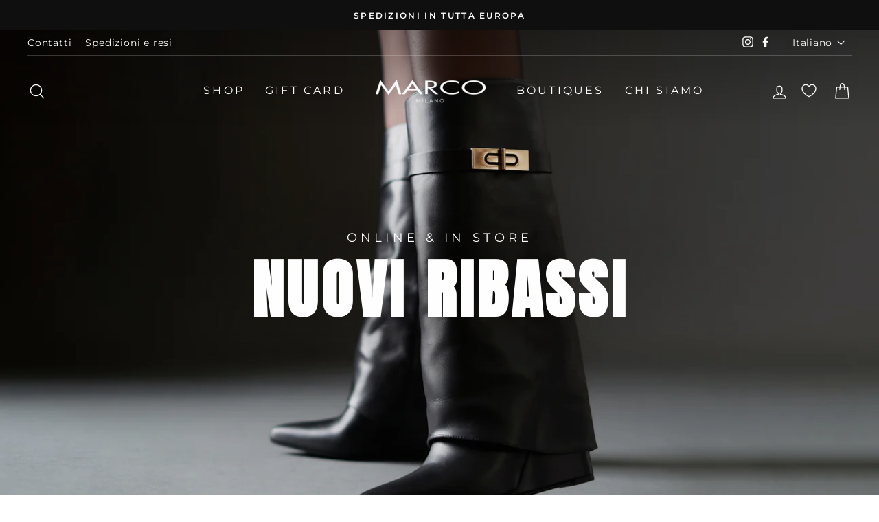

--- FILE ---
content_type: text/css;charset=utf-8
request_url: https://use.typekit.net/cjm6bmr.css
body_size: 618
content:
/*
 * The Typekit service used to deliver this font or fonts for use on websites
 * is provided by Adobe and is subject to these Terms of Use
 * http://www.adobe.com/products/eulas/tou_typekit. For font license
 * information, see the list below.
 *
 * guyot-headline:
 *   - http://typekit.com/eulas/00000000000000007735f3b3
 * ivyjournal:
 *   - http://typekit.com/eulas/00000000000000007735c078
 * span-condensed:
 *   - http://typekit.com/eulas/00000000000000007735c901
 * waters-titling-condensedpro:
 *   - http://typekit.com/eulas/0000000000000000773f12f7
 *
 * © 2009-2026 Adobe Systems Incorporated. All Rights Reserved.
 */
/*{"last_published":"2025-05-29 15:26:27 UTC"}*/

@import url("https://p.typekit.net/p.css?s=1&k=cjm6bmr&ht=tk&f=36098.37988.37999.44339&a=48375646&app=typekit&e=css");

@font-face {
font-family:"waters-titling-condensedpro";
src:url("https://use.typekit.net/af/8e02fa/0000000000000000773f12f7/31/l?primer=7cdcb44be4a7db8877ffa5c0007b8dd865b3bbc383831fe2ea177f62257a9191&fvd=n7&v=3") format("woff2"),url("https://use.typekit.net/af/8e02fa/0000000000000000773f12f7/31/d?primer=7cdcb44be4a7db8877ffa5c0007b8dd865b3bbc383831fe2ea177f62257a9191&fvd=n7&v=3") format("woff"),url("https://use.typekit.net/af/8e02fa/0000000000000000773f12f7/31/a?primer=7cdcb44be4a7db8877ffa5c0007b8dd865b3bbc383831fe2ea177f62257a9191&fvd=n7&v=3") format("opentype");
font-display:auto;font-style:normal;font-weight:700;font-stretch:normal;
}

@font-face {
font-family:"guyot-headline";
src:url("https://use.typekit.net/af/4d05e0/00000000000000007735f3b3/31/l?primer=7cdcb44be4a7db8877ffa5c0007b8dd865b3bbc383831fe2ea177f62257a9191&fvd=i3&v=3") format("woff2"),url("https://use.typekit.net/af/4d05e0/00000000000000007735f3b3/31/d?primer=7cdcb44be4a7db8877ffa5c0007b8dd865b3bbc383831fe2ea177f62257a9191&fvd=i3&v=3") format("woff"),url("https://use.typekit.net/af/4d05e0/00000000000000007735f3b3/31/a?primer=7cdcb44be4a7db8877ffa5c0007b8dd865b3bbc383831fe2ea177f62257a9191&fvd=i3&v=3") format("opentype");
font-display:auto;font-style:italic;font-weight:300;font-stretch:normal;
}

@font-face {
font-family:"ivyjournal";
src:url("https://use.typekit.net/af/b52f88/00000000000000007735c078/31/l?primer=7cdcb44be4a7db8877ffa5c0007b8dd865b3bbc383831fe2ea177f62257a9191&fvd=n6&v=3") format("woff2"),url("https://use.typekit.net/af/b52f88/00000000000000007735c078/31/d?primer=7cdcb44be4a7db8877ffa5c0007b8dd865b3bbc383831fe2ea177f62257a9191&fvd=n6&v=3") format("woff"),url("https://use.typekit.net/af/b52f88/00000000000000007735c078/31/a?primer=7cdcb44be4a7db8877ffa5c0007b8dd865b3bbc383831fe2ea177f62257a9191&fvd=n6&v=3") format("opentype");
font-display:auto;font-style:normal;font-weight:600;font-stretch:normal;
}

@font-face {
font-family:"span-condensed";
src:url("https://use.typekit.net/af/2832b1/00000000000000007735c901/31/l?primer=7cdcb44be4a7db8877ffa5c0007b8dd865b3bbc383831fe2ea177f62257a9191&fvd=n7&v=3") format("woff2"),url("https://use.typekit.net/af/2832b1/00000000000000007735c901/31/d?primer=7cdcb44be4a7db8877ffa5c0007b8dd865b3bbc383831fe2ea177f62257a9191&fvd=n7&v=3") format("woff"),url("https://use.typekit.net/af/2832b1/00000000000000007735c901/31/a?primer=7cdcb44be4a7db8877ffa5c0007b8dd865b3bbc383831fe2ea177f62257a9191&fvd=n7&v=3") format("opentype");
font-display:auto;font-style:normal;font-weight:700;font-stretch:normal;
}

.tk-waters-titling-condensedpro { font-family: "waters-titling-condensedpro",sans-serif; }
.tk-guyot-headline { font-family: "guyot-headline",sans-serif; }
.tk-ivyjournal { font-family: "ivyjournal",sans-serif; }
.tk-span-condensed { font-family: "span-condensed",serif; }


--- FILE ---
content_type: text/javascript
request_url: https://marcocalzature.it/cdn/shop/t/58/assets/boost-pfs-instant-search.js?v=81494777122567760641763741670
body_size: -694
content:
var boostPFSInstantSearchConfig={search:{suggestionMobileStyle:"style2"}};(function(){BoostPFS.inject(this),SearchInput.prototype.customizeInstantSearch=function(){}})();
//# sourceMappingURL=/cdn/shop/t/58/assets/boost-pfs-instant-search.js.map?v=81494777122567760641763741670


--- FILE ---
content_type: text/javascript
request_url: https://cdn.starapps.studio/apps/vsk/marco-calzature-milano/data.js
body_size: 43980
content:
"use strict";"undefined"==typeof window.starapps_data&&(window.starapps_data={}),"undefined"==typeof window.starapps_data.product_groups&&(window.starapps_data.product_groups=[{"id":3779628,"products_preset_id":576841,"collections_swatch":"custom_swatch","group_name":"A23 LEFABIAN 1","option_name":"Colore","collections_preset_id":579606,"display_position":"top","products_swatch":"first_product_image","mobile_products_preset_id":576841,"mobile_products_swatch":"first_product_image","mobile_collections_preset_id":579606,"mobile_collections_swatch":"custom_swatch","same_products_preset_for_mobile":true,"same_collections_preset_for_mobile":true,"option_values":[{"id":8663939711307,"option_value":"Nero","handle":"a239206-1","published":false,"swatch_src":"color","swatch_value":"#000000"},{"id":8663939809611,"option_value":"Nero","handle":"a239206-2","published":true,"swatch_src":"color","swatch_value":"#000000"},{"id":8663939842379,"option_value":"Beige","handle":"a239206-3","published":true,"swatch_src":"color","swatch_value":"#DFD8C8"}]},{"id":4489700,"products_preset_id":576841,"collections_swatch":"custom_swatch","group_name":"A24 BALLERINA 1","option_name":"Colore","collections_preset_id":579606,"display_position":"top","products_swatch":"first_product_image","mobile_products_preset_id":576841,"mobile_products_swatch":"first_product_image","mobile_collections_preset_id":579606,"mobile_collections_swatch":"custom_swatch","same_products_preset_for_mobile":true,"same_collections_preset_for_mobile":true,"option_values":[{"id":10132238205259,"option_value":"Nero","handle":"a24como1-1","published":false,"swatch_src":"color","swatch_value":"#000000"},{"id":10132238238027,"option_value":"Maculati","handle":"a24como1-2","published":false,"swatch_src":"url","swatch_value":null},{"id":10252341477707,"option_value":"Nero","handle":"a24como1-1n","published":false,"swatch_src":"color","swatch_value":"#000000"}]},{"id":4489703,"products_preset_id":576841,"collections_swatch":"custom_swatch","group_name":"A24 BALLERINA 4","option_name":"Colore","collections_preset_id":579606,"display_position":"top","products_swatch":"first_product_image","mobile_products_preset_id":576841,"mobile_products_swatch":"first_product_image","mobile_collections_preset_id":579606,"mobile_collections_swatch":"custom_swatch","same_products_preset_for_mobile":true,"same_collections_preset_for_mobile":true,"option_values":[{"id":10132238696779,"option_value":"Nero","handle":"a24dini1-10","published":true,"swatch_src":"color","swatch_value":"#000000"},{"id":10132238729547,"option_value":"Blu","handle":"a24dini1-11","published":false,"swatch_src":"color","swatch_value":"#0E2954"},{"id":10132238795083,"option_value":"Beige","handle":"a24dini1-12","published":false,"swatch_src":"color","swatch_value":"#DFD8C8"}]},{"id":4472144,"products_preset_id":576841,"collections_swatch":"custom_swatch","group_name":"A24 CRISPI 11","option_name":"Colore","collections_preset_id":579606,"display_position":"top","products_swatch":"first_product_image","mobile_products_preset_id":576841,"mobile_products_swatch":"first_product_image","mobile_collections_preset_id":579606,"mobile_collections_swatch":"custom_swatch","same_products_preset_for_mobile":true,"same_collections_preset_for_mobile":true,"option_values":[{"id":10128464871755,"option_value":"Nero","handle":"a24g201-42","published":false,"swatch_src":"color","swatch_value":"#000000"},{"id":10128464937291,"option_value":"Bordeaux","handle":"a24g201-43","published":false,"swatch_src":"color","swatch_value":"#632626"},{"id":10128464970059,"option_value":"Beige","handle":"a24g201-44","published":false,"swatch_src":"color","swatch_value":"#DFD8C8"},{"id":10128465101131,"option_value":"Bianco","handle":"a24g201-45","published":false,"swatch_src":"color","swatch_value":"#F5F5F5"}]},{"id":4757305,"products_preset_id":576841,"collections_swatch":"custom_swatch","group_name":"A24 DONNA LEI 4","option_name":"Colore","collections_preset_id":579606,"display_position":"top","products_swatch":"first_product_image","mobile_products_preset_id":576841,"mobile_products_swatch":"first_product_image","mobile_collections_preset_id":579606,"mobile_collections_swatch":"custom_swatch","same_products_preset_for_mobile":true,"same_collections_preset_for_mobile":true,"option_values":[{"id":10240513737035,"option_value":"Nero","handle":"a24maz190-10","published":true,"swatch_src":"color","swatch_value":"#000000"},{"id":10240513769803,"option_value":"Marrone","handle":"a24maz190-11","published":true,"swatch_src":"color","swatch_value":"#694E4E"},{"id":10240513966411,"option_value":"Nero","handle":"a24maz190-12","published":false,"swatch_src":"color","swatch_value":"#000000"},{"id":10240514457931,"option_value":"Marrone","handle":"a24maz190-13","published":false,"swatch_src":"color","swatch_value":"#694E4E"}]},{"id":4936366,"products_preset_id":576841,"collections_swatch":"custom_swatch","group_name":"A24 EXÈ 1","option_name":"Colore","collections_preset_id":579606,"display_position":"top","products_swatch":"first_product_image","mobile_products_preset_id":576841,"mobile_products_swatch":"first_product_image","mobile_collections_preset_id":579606,"mobile_collections_swatch":"custom_swatch","same_products_preset_for_mobile":true,"same_collections_preset_for_mobile":true,"option_values":[{"id":10324346536267,"option_value":"Nero","handle":"a241775190-5","published":true,"swatch_src":"color","swatch_value":"#000000"},{"id":10324346569035,"option_value":"Bordeaux","handle":"a241775190-6","published":false,"swatch_src":"color","swatch_value":"#632626"}]},{"id":4936367,"products_preset_id":576841,"collections_swatch":"custom_swatch","group_name":"A24 EXÈ 2","option_name":"Colore","collections_preset_id":579606,"display_position":"top","products_swatch":"first_product_image","mobile_products_preset_id":576841,"mobile_products_swatch":"first_product_image","mobile_collections_preset_id":579606,"mobile_collections_swatch":"custom_swatch","same_products_preset_for_mobile":true,"same_collections_preset_for_mobile":true,"option_values":[{"id":10324349124939,"option_value":"Nero","handle":"a24613angie6-7","published":false,"swatch_src":"color","swatch_value":"#000000"},{"id":10324349157707,"option_value":"Nero","handle":"a24613angie6-8","published":false,"swatch_src":"color","swatch_value":"#000000"}]},{"id":4757299,"products_preset_id":576841,"collections_swatch":"custom_swatch","group_name":"A24 FIMAR 6","option_name":"Colore","collections_preset_id":579606,"display_position":"top","products_swatch":"first_product_image","mobile_products_preset_id":576841,"mobile_products_swatch":"first_product_image","mobile_collections_preset_id":579606,"mobile_collections_swatch":"custom_swatch","same_products_preset_for_mobile":true,"same_collections_preset_for_mobile":true,"option_values":[{"id":10156793430347,"option_value":"Nero","handle":"a24a0174-16","published":false,"swatch_src":"color","swatch_value":"#000000"},{"id":10238044045643,"option_value":"Beige","handle":"a24a0174-17","published":false,"swatch_src":"color","swatch_value":"#DFD8C8"},{"id":10252340625739,"option_value":"Rosso","handle":"a24a0174-18","published":false,"swatch_src":"color","swatch_value":"#E74646"}]},{"id":4796631,"products_preset_id":576841,"collections_swatch":"custom_swatch","group_name":"A24 GIACKO 3","option_name":"Colore","collections_preset_id":579606,"display_position":"top","products_swatch":"first_product_image","mobile_products_preset_id":576841,"mobile_products_swatch":"first_product_image","mobile_collections_preset_id":579606,"mobile_collections_swatch":"custom_swatch","same_products_preset_for_mobile":true,"same_collections_preset_for_mobile":true,"option_values":[{"id":10249355100491,"option_value":"Nero","handle":"a24classy-5","published":true,"swatch_src":"color","swatch_value":"#000000"},{"id":10249355133259,"option_value":"Marrone","handle":"a24classy-6","published":true,"swatch_src":"color","swatch_value":"#694E4E"}]},{"id":4581949,"products_preset_id":576841,"collections_swatch":"custom_swatch","group_name":"A24 GOLD 1","option_name":"Colore","collections_preset_id":579606,"display_position":"top","products_swatch":"first_product_image","mobile_products_preset_id":576841,"mobile_products_swatch":"first_product_image","mobile_collections_preset_id":579606,"mobile_collections_swatch":"custom_swatch","same_products_preset_for_mobile":true,"same_collections_preset_for_mobile":true,"option_values":[{"id":10186331324747,"option_value":"Nero","handle":"a24me2084-13","published":false,"swatch_src":"color","swatch_value":"#000000"},{"id":10186331357515,"option_value":"Nero","handle":"a24me2084-14","published":false,"swatch_src":"color","swatch_value":"#000000"},{"id":10186331390283,"option_value":"Marrone","handle":"a24me2084-15","published":true,"swatch_src":"color","swatch_value":"#694E4E"}]},{"id":4581950,"products_preset_id":576841,"collections_swatch":"custom_swatch","group_name":"A24 GOLD 2","option_name":"Colore","collections_preset_id":579606,"display_position":"top","products_swatch":"first_product_image","mobile_products_preset_id":576841,"mobile_products_swatch":"first_product_image","mobile_collections_preset_id":579606,"mobile_collections_swatch":"custom_swatch","same_products_preset_for_mobile":true,"same_collections_preset_for_mobile":true,"option_values":[{"id":10186331423051,"option_value":"Nero","handle":"a24me3001-16","published":false,"swatch_src":"color","swatch_value":"#000000"},{"id":10186331554123,"option_value":"Grigio","handle":"a24me3001-17","published":true,"swatch_src":"color","swatch_value":"#DFDFDF"}]},{"id":4581951,"products_preset_id":576841,"collections_swatch":"custom_swatch","group_name":"A24 GOLD 3","option_name":"Colore","collections_preset_id":579606,"display_position":"top","products_swatch":"first_product_image","mobile_products_preset_id":576841,"mobile_products_swatch":"first_product_image","mobile_collections_preset_id":579606,"mobile_collections_swatch":"custom_swatch","same_products_preset_for_mobile":true,"same_collections_preset_for_mobile":true,"option_values":[{"id":10186331586891,"option_value":"Nero","handle":"a24me3003-18","published":false,"swatch_src":"color","swatch_value":"#000000"},{"id":10186331619659,"option_value":"Marrone","handle":"a24me3003-19","published":true,"swatch_src":"color","swatch_value":"#694E4E"}]},{"id":4581952,"products_preset_id":576841,"collections_swatch":"custom_swatch","group_name":"A24 GOLD 4","option_name":"Colore","collections_preset_id":579606,"display_position":"top","products_swatch":"first_product_image","mobile_products_preset_id":576841,"mobile_products_swatch":"first_product_image","mobile_collections_preset_id":579606,"mobile_collections_swatch":"custom_swatch","same_products_preset_for_mobile":true,"same_collections_preset_for_mobile":true,"option_values":[{"id":10186331685195,"option_value":"Nero","handle":"a24me3007-23","published":false,"swatch_src":"color","swatch_value":"#000000"},{"id":10186331849035,"option_value":"Grigio","handle":"a24me3007-24","published":false,"swatch_src":"color","swatch_value":"#DFDFDF"},{"id":10186331881803,"option_value":"Bordeaux","handle":"a24me3007-25","published":false,"swatch_src":"color","swatch_value":"#632626"},{"id":10186331980107,"option_value":"Nero","handle":"a24me3007-26","published":true,"swatch_src":"color","swatch_value":"#000000"},{"id":10186332012875,"option_value":"Marrone","handle":"a24me3007-27","published":true,"swatch_src":"color","swatch_value":"#694E4E"},{"id":10186332111179,"option_value":"Argento","handle":"a24me3007-28","published":true,"swatch_src":"url","swatch_value":null}]},{"id":4489293,"products_preset_id":576841,"collections_swatch":"custom_swatch","group_name":"A24 HEGO'S 1","option_name":"Colore","collections_preset_id":579606,"display_position":"top","products_swatch":"first_product_image","mobile_products_preset_id":576841,"mobile_products_swatch":"first_product_image","mobile_collections_preset_id":579606,"mobile_collections_swatch":"custom_swatch","same_products_preset_for_mobile":true,"same_collections_preset_for_mobile":true,"option_values":[{"id":10132181909835,"option_value":"Nero","handle":"a241921-2","published":false,"swatch_src":"color","swatch_value":"#000000"},{"id":10128460120395,"option_value":"Maculato","handle":"a241921-1","published":false,"swatch_src":"url","swatch_value":null}]},{"id":4472155,"products_preset_id":576841,"collections_swatch":"custom_swatch","group_name":"A24 HEGO'S 4","option_name":"Colore","collections_preset_id":579606,"display_position":"top","products_swatch":"first_product_image","mobile_products_preset_id":576841,"mobile_products_swatch":"first_product_image","mobile_collections_preset_id":579606,"mobile_collections_swatch":"custom_swatch","same_products_preset_for_mobile":true,"same_collections_preset_for_mobile":true,"option_values":[{"id":10128459891019,"option_value":"Nero","handle":"a241779-9","published":false,"swatch_src":"color","swatch_value":"#000000"},{"id":10128459858251,"option_value":"Nero","handle":"a241779-10","published":false,"swatch_src":"color","swatch_value":"#000000"}]},{"id":4584136,"products_preset_id":576841,"collections_swatch":"custom_swatch","group_name":"A24 LEFABIAN 1","option_name":"Colore","collections_preset_id":579606,"display_position":"top","products_swatch":"first_product_image","mobile_products_preset_id":576841,"mobile_products_swatch":"first_product_image","mobile_collections_preset_id":579606,"mobile_collections_swatch":"custom_swatch","same_products_preset_for_mobile":true,"same_collections_preset_for_mobile":true,"option_values":[{"id":10171952333131,"option_value":"Nero","handle":"a249438-1","published":false,"swatch_src":"color","swatch_value":"#000000"},{"id":10171952300363,"option_value":"Nero","handle":"a249438-2","published":false,"swatch_src":"color","swatch_value":"#000000"},{"id":10171952595275,"option_value":"Grigio","handle":"a249438-3","published":false,"swatch_src":"color","swatch_value":"#DFDFDF"}]},{"id":4439288,"products_preset_id":576841,"collections_swatch":"custom_swatch","group_name":"A24 MAGNOLIA 2","option_name":"Colore","collections_preset_id":579606,"display_position":"top","products_swatch":"first_product_image","mobile_products_preset_id":576841,"mobile_products_swatch":"first_product_image","mobile_collections_preset_id":579606,"mobile_collections_swatch":"custom_swatch","same_products_preset_for_mobile":true,"same_collections_preset_for_mobile":true,"option_values":[{"id":10122120659275,"option_value":"Nero","handle":"a24901-7","published":true,"swatch_src":"color","swatch_value":"#000"},{"id":10122120823115,"option_value":"Marrone","handle":"a24901-8","published":false,"swatch_src":"color","swatch_value":"#694E4E"},{"id":10122120888651,"option_value":"Cuoio","handle":"a24901-9","published":false,"swatch_src":"color","swatch_value":"#BF8B67"},{"id":10122120593739,"option_value":"Grigio","handle":"a24901-10","published":false,"swatch_src":"color","swatch_value":"#DFDFDF"}]},{"id":4936372,"products_preset_id":576841,"collections_swatch":"custom_swatch","group_name":"A24 MARCO SHOES 1","option_name":"Colore","collections_preset_id":579606,"display_position":"top","products_swatch":"first_product_image","mobile_products_preset_id":576841,"mobile_products_swatch":"first_product_image","mobile_collections_preset_id":579606,"mobile_collections_swatch":"custom_swatch","same_products_preset_for_mobile":true,"same_collections_preset_for_mobile":true,"option_values":[{"id":10324252819787,"option_value":"Marrone","handle":"a2420-4","published":true,"swatch_src":"color","swatch_value":"#694E4E"},{"id":10324252852555,"option_value":"Bordeaux","handle":"a2420-5","published":true,"swatch_src":"color","swatch_value":"#632626"}]},{"id":4585108,"products_preset_id":576841,"collections_swatch":"custom_swatch","group_name":"A24 MARTINA 13","option_name":"Colore","collections_preset_id":579606,"display_position":"top","products_swatch":"first_product_image","mobile_products_preset_id":576841,"mobile_products_swatch":"first_product_image","mobile_collections_preset_id":579606,"mobile_collections_swatch":"custom_swatch","same_products_preset_for_mobile":true,"same_collections_preset_for_mobile":true,"option_values":[{"id":10175125520715,"option_value":"Maculato","handle":"a24m1602-35","published":false,"swatch_src":"url","swatch_value":null},{"id":10175126241611,"option_value":"Maculato","handle":"a24m1652-36","published":false,"swatch_src":"url","swatch_value":null}]},{"id":4585103,"products_preset_id":576841,"collections_swatch":"custom_swatch","group_name":"A24 MARTINA 8","option_name":"Colore","collections_preset_id":579606,"display_position":"top","products_swatch":"first_product_image","mobile_products_preset_id":576841,"mobile_products_swatch":"first_product_image","mobile_collections_preset_id":579606,"mobile_collections_swatch":"custom_swatch","same_products_preset_for_mobile":true,"same_collections_preset_for_mobile":true,"option_values":[{"id":10175126274379,"option_value":"Nero","handle":"a24m1654-25","published":false,"swatch_src":"color","swatch_value":"#000000"},{"id":10175126372683,"option_value":"Marrone","handle":"a24m1654-26","published":false,"swatch_src":"color","swatch_value":"#694E4E"}]},{"id":5009153,"products_preset_id":576841,"collections_swatch":"custom_swatch","group_name":"A24 V\u0026C 10","option_name":"Colore","collections_preset_id":579606,"display_position":"top","products_swatch":"first_product_image","mobile_products_preset_id":576841,"mobile_products_swatch":"first_product_image","mobile_collections_preset_id":579606,"mobile_collections_swatch":"custom_swatch","same_products_preset_for_mobile":true,"same_collections_preset_for_mobile":true,"option_values":[{"id":10347128062283,"option_value":"Nero","handle":"a24m61-21","published":false,"swatch_src":"color","swatch_value":"#000000"},{"id":10347128095051,"option_value":"Marrone","handle":"a24m61-22","published":false,"swatch_src":"color","swatch_value":"#694E4E"}]},{"id":5009154,"products_preset_id":576841,"collections_swatch":"custom_swatch","group_name":"A24 V\u0026C 11","option_name":"Colore","collections_preset_id":579606,"display_position":"top","products_swatch":"first_product_image","mobile_products_preset_id":576841,"mobile_products_swatch":"first_product_image","mobile_collections_preset_id":579606,"mobile_collections_swatch":"custom_swatch","same_products_preset_for_mobile":true,"same_collections_preset_for_mobile":true,"option_values":[{"id":10347127537995,"option_value":"Nero","handle":"a24m18-23","published":false,"swatch_src":"color","swatch_value":"#000000"},{"id":10347127570763,"option_value":"Marrone","handle":"a24m18-24","published":false,"swatch_src":"color","swatch_value":"#694E4E"}]},{"id":4645822,"products_preset_id":576841,"collections_swatch":"custom_swatch","group_name":"A24 V\u0026C 4","option_name":"Colore","collections_preset_id":579606,"display_position":"top","products_swatch":"first_product_image","mobile_products_preset_id":576841,"mobile_products_swatch":"first_product_image","mobile_collections_preset_id":579606,"mobile_collections_swatch":"custom_swatch","same_products_preset_for_mobile":true,"same_collections_preset_for_mobile":true,"option_values":[{"id":10189242466635,"option_value":"Nero","handle":"a24m38-7","published":false,"swatch_src":"color","swatch_value":"#000000"},{"id":10189242499403,"option_value":"Marrone","handle":"a24m38-8","published":false,"swatch_src":"color","swatch_value":"#694E4E"},{"id":10347919868235,"option_value":"Beige","handle":"a24m38-8b","published":false,"swatch_src":"color","swatch_value":"#DFD8C8"}]},{"id":4645823,"products_preset_id":576841,"collections_swatch":"custom_swatch","group_name":"A24 V\u0026C 5","option_name":"Colore","collections_preset_id":579606,"display_position":"top","products_swatch":"first_product_image","mobile_products_preset_id":576841,"mobile_products_swatch":"first_product_image","mobile_collections_preset_id":579606,"mobile_collections_swatch":"custom_swatch","same_products_preset_for_mobile":true,"same_collections_preset_for_mobile":true,"option_values":[{"id":10189242728779,"option_value":"Nero","handle":"a24m70-9","published":false,"swatch_src":"color","swatch_value":"#000000"},{"id":10189242696011,"option_value":"Marrone","handle":"a24m70-10","published":false,"swatch_src":"color","swatch_value":"#694E4E"}]},{"id":4645824,"products_preset_id":576841,"collections_swatch":"custom_swatch","group_name":"A24 V\u0026C 6","option_name":"Colore","collections_preset_id":579606,"display_position":"top","products_swatch":"first_product_image","mobile_products_preset_id":576841,"mobile_products_swatch":"first_product_image","mobile_collections_preset_id":579606,"mobile_collections_swatch":"custom_swatch","same_products_preset_for_mobile":true,"same_collections_preset_for_mobile":true,"option_values":[{"id":10189242401099,"option_value":"Nero","handle":"a24m31-11","published":false,"swatch_src":"color","swatch_value":"#000000"},{"id":10189242368331,"option_value":"Marrone","handle":"a24m31-12","published":false,"swatch_src":"color","swatch_value":"#694E4E"}]},{"id":4582102,"products_preset_id":576841,"collections_swatch":"custom_swatch","group_name":"A24 VICENZA 1","option_name":"Colore","collections_preset_id":579606,"display_position":"top","products_swatch":"first_product_image","mobile_products_preset_id":576841,"mobile_products_swatch":"first_product_image","mobile_collections_preset_id":579606,"mobile_collections_swatch":"custom_swatch","same_products_preset_for_mobile":true,"same_collections_preset_for_mobile":true,"option_values":[{"id":10169315557707,"option_value":"Nero","handle":"a242195001-1","published":false,"swatch_src":"color","swatch_value":"#000000"},{"id":10169315623243,"option_value":"Marrone","handle":"a242195001-2","published":false,"swatch_src":"color","swatch_value":"#694E4E"}]},{"id":6461915,"products_preset_id":576841,"collections_swatch":"custom_swatch","group_name":"A25 ALARCON 1","option_name":"Colore","collections_preset_id":579606,"display_position":"top","products_swatch":"first_product_image","mobile_products_preset_id":576841,"mobile_products_swatch":"first_product_image","mobile_collections_preset_id":579606,"mobile_collections_swatch":"custom_swatch","same_products_preset_for_mobile":true,"same_collections_preset_for_mobile":true,"option_values":[{"id":10787977789771,"option_value":"Nero","handle":"a2525553-1","published":true,"swatch_src":"color","swatch_value":"#000000"},{"id":10787977822539,"option_value":"Bordeaux","handle":"a2525553-2","published":true,"swatch_src":"color","swatch_value":"#632626"}]},{"id":6471506,"products_preset_id":576841,"collections_swatch":"custom_swatch","group_name":"A25 ALARCON 10","option_name":"Colore","collections_preset_id":579606,"display_position":"top","products_swatch":"first_product_image","mobile_products_preset_id":576841,"mobile_products_swatch":"first_product_image","mobile_collections_preset_id":579606,"mobile_collections_swatch":"custom_swatch","same_products_preset_for_mobile":true,"same_collections_preset_for_mobile":true,"option_values":[{"id":10787978019147,"option_value":"Nero","handle":"a2525566-25","published":true,"swatch_src":"color","swatch_value":"#000000"},{"id":10787978084683,"option_value":"Marrone","handle":"a2525566-26","published":true,"swatch_src":"color","swatch_value":"#694E4E"}]},{"id":6471507,"products_preset_id":576841,"collections_swatch":"custom_swatch","group_name":"A25 ALARCON 11","option_name":"Colore","collections_preset_id":579606,"display_position":"top","products_swatch":"first_product_image","mobile_products_preset_id":576841,"mobile_products_swatch":"first_product_image","mobile_collections_preset_id":579606,"mobile_collections_swatch":"custom_swatch","same_products_preset_for_mobile":true,"same_collections_preset_for_mobile":true,"option_values":[{"id":10787978150219,"option_value":"Nero","handle":"a2525567-27","published":true,"swatch_src":"color","swatch_value":"#000000"},{"id":10787978215755,"option_value":"Cuoio","handle":"a2525567-28","published":true,"swatch_src":"color","swatch_value":"#BF8B67"}]},{"id":6471508,"products_preset_id":576841,"collections_swatch":"custom_swatch","group_name":"A25 ALARCON 12","option_name":"Colore","collections_preset_id":579606,"display_position":"top","products_swatch":"first_product_image","mobile_products_preset_id":576841,"mobile_products_swatch":"first_product_image","mobile_collections_preset_id":579606,"mobile_collections_swatch":"custom_swatch","same_products_preset_for_mobile":true,"same_collections_preset_for_mobile":true,"option_values":[{"id":10787978248523,"option_value":"Nero","handle":"a2525568-29","published":true,"swatch_src":"color","swatch_value":"#000000"},{"id":10787978281291,"option_value":"Marrone","handle":"a2525568-30","published":true,"swatch_src":"color","swatch_value":"#694E4E"}]},{"id":6461916,"products_preset_id":576841,"collections_swatch":"custom_swatch","group_name":"A25 ALARCON 2","option_name":"Modello","collections_preset_id":579606,"display_position":"top","products_swatch":"first_product_image","mobile_products_preset_id":576841,"mobile_products_swatch":"first_product_image","mobile_collections_preset_id":579606,"mobile_collections_swatch":"custom_swatch","same_products_preset_for_mobile":true,"same_collections_preset_for_mobile":true,"option_values":[{"id":10787977855307,"option_value":"Nero","handle":"a2525557-3","published":true,"swatch_src":"color","swatch_value":"#000000"},{"id":10787977888075,"option_value":"Nero","handle":"a2525558-4","published":true,"swatch_src":"color","swatch_value":"#000000"}]},{"id":6471499,"products_preset_id":576841,"collections_swatch":"custom_swatch","group_name":"A25 ALARCON 3","option_name":"Colore","collections_preset_id":579606,"display_position":"top","products_swatch":"first_product_image","mobile_products_preset_id":576841,"mobile_products_swatch":"first_product_image","mobile_collections_preset_id":579606,"mobile_collections_swatch":"custom_swatch","same_products_preset_for_mobile":true,"same_collections_preset_for_mobile":true,"option_values":[{"id":10787978969419,"option_value":"Nero","handle":"a2525618-5","published":true,"swatch_src":"color","swatch_value":"#000000"},{"id":10787979034955,"option_value":"Bordeaux","handle":"a2525618-6","published":true,"swatch_src":"color","swatch_value":"#632626"}]},{"id":6471500,"products_preset_id":576841,"collections_swatch":"custom_swatch","group_name":"A25 ALARCON 4","option_name":"Colore","collections_preset_id":579606,"display_position":"top","products_swatch":"first_product_image","mobile_products_preset_id":576841,"mobile_products_swatch":"first_product_image","mobile_collections_preset_id":579606,"mobile_collections_swatch":"custom_swatch","same_products_preset_for_mobile":true,"same_collections_preset_for_mobile":true,"option_values":[{"id":10787979067723,"option_value":"Nero","handle":"a2525619-7","published":true,"swatch_src":"color","swatch_value":"#000000"},{"id":10787979100491,"option_value":"Bordeaux","handle":"a2525619-8","published":true,"swatch_src":"color","swatch_value":"#632626"}]},{"id":6471501,"products_preset_id":576841,"collections_swatch":"custom_swatch","group_name":"A25 ALARCON 5","option_name":"Modello","collections_preset_id":579606,"display_position":"top","products_swatch":"first_product_image","mobile_products_preset_id":576841,"mobile_products_swatch":"first_product_image","mobile_collections_preset_id":579606,"mobile_collections_swatch":"custom_swatch","same_products_preset_for_mobile":true,"same_collections_preset_for_mobile":true,"option_values":[{"id":10787977920843,"option_value":"Marrone","handle":"a2525560-9","published":true,"swatch_src":"color","swatch_value":"#694E4E"},{"id":10787977953611,"option_value":"Marrone","handle":"a2525561-10","published":true,"swatch_src":"color","swatch_value":"#694E4E"}]},{"id":6471502,"products_preset_id":576841,"collections_swatch":"custom_swatch","group_name":"A25 ALARCON 6","option_name":"Colore","collections_preset_id":579606,"display_position":"top","products_swatch":"first_product_image","mobile_products_preset_id":576841,"mobile_products_swatch":"first_product_image","mobile_collections_preset_id":579606,"mobile_collections_swatch":"custom_swatch","same_products_preset_for_mobile":true,"same_collections_preset_for_mobile":true,"option_values":[{"id":10787978707275,"option_value":"Nero","handle":"a2525601-11","published":true,"swatch_src":"color","swatch_value":"#000000"},{"id":10787978772811,"option_value":"Bordeaux","handle":"a2525601-12","published":true,"swatch_src":"color","swatch_value":"#632626"},{"id":10787978805579,"option_value":"Nero","handle":"a2525601-13","published":true,"swatch_src":"color","swatch_value":"#000000"},{"id":10787978871115,"option_value":"Marrone","handle":"a2525601-14","published":false,"swatch_src":"color","swatch_value":"#694E4E"},{"id":10787978903883,"option_value":"Grigio","handle":"a2525601-15","published":true,"swatch_src":"color","swatch_value":"#DFDFDF"}]},{"id":6471503,"products_preset_id":576841,"collections_swatch":"custom_swatch","group_name":"A25 ALARCON 7","option_name":"Colore","collections_preset_id":579606,"display_position":"top","products_swatch":"first_product_image","mobile_products_preset_id":576841,"mobile_products_swatch":"first_product_image","mobile_collections_preset_id":579606,"mobile_collections_swatch":"custom_swatch","same_products_preset_for_mobile":true,"same_collections_preset_for_mobile":true,"option_values":[{"id":10787978641739,"option_value":"Nero","handle":"a2525598-16","published":true,"swatch_src":"color","swatch_value":"#000000"},{"id":10787978674507,"option_value":"Marrone","handle":"a2525598-17","published":true,"swatch_src":"color","swatch_value":"#694E4E"}]},{"id":6471504,"products_preset_id":576841,"collections_swatch":"custom_swatch","group_name":"A25 ALARCON 8","option_name":"Colore","collections_preset_id":579606,"display_position":"top","products_swatch":"first_product_image","mobile_products_preset_id":576841,"mobile_products_swatch":"first_product_image","mobile_collections_preset_id":579606,"mobile_collections_swatch":"custom_swatch","same_products_preset_for_mobile":true,"same_collections_preset_for_mobile":true,"option_values":[{"id":10787978346827,"option_value":"Nero","handle":"a2525576-18","published":true,"swatch_src":"color","swatch_value":"#000000"},{"id":10787978379595,"option_value":"Bordeaux","handle":"a2525576-19","published":true,"swatch_src":"color","swatch_value":"#632626"},{"id":10787978445131,"option_value":"Cuoio","handle":"a2525576-20","published":true,"swatch_src":"color","swatch_value":"#BF8B67"},{"id":10787978477899,"option_value":"Marrone","handle":"a2525576-21","published":false,"swatch_src":"color","swatch_value":"#694E4E"}]},{"id":6471505,"products_preset_id":576841,"collections_swatch":"custom_swatch","group_name":"A25 ALARCON 9","option_name":"Colore","collections_preset_id":579606,"display_position":"top","products_swatch":"first_product_image","mobile_products_preset_id":576841,"mobile_products_swatch":"first_product_image","mobile_collections_preset_id":579606,"mobile_collections_swatch":"custom_swatch","same_products_preset_for_mobile":true,"same_collections_preset_for_mobile":true,"option_values":[{"id":10787978510667,"option_value":"Nero","handle":"a2525580-22","published":true,"swatch_src":"color","swatch_value":"#000000"},{"id":10787978576203,"option_value":"Cuoio","handle":"a2525580-23","published":true,"swatch_src":"color","swatch_value":"#BF8B67"},{"id":10787978608971,"option_value":"Marrone","handle":"a2525580-24","published":true,"swatch_src":"color","swatch_value":"#694E4E"}]},{"id":6495959,"products_preset_id":576841,"collections_swatch":"custom_swatch","group_name":"A25 ANIMA 1","option_name":"Materiale","collections_preset_id":579606,"display_position":"top","products_swatch":"first_product_image","mobile_products_preset_id":576841,"mobile_products_swatch":"first_product_image","mobile_collections_preset_id":579606,"mobile_collections_swatch":"custom_swatch","same_products_preset_for_mobile":true,"same_collections_preset_for_mobile":true,"option_values":[{"id":14779111768395,"option_value":"Nero","handle":"a25gw110-2","published":false,"swatch_src":"color","swatch_value":"#000000"},{"id":14779111801163,"option_value":"Nero","handle":"a25gw110-3","published":true,"swatch_src":"color","swatch_value":"#000000"}]},{"id":6622336,"products_preset_id":576841,"collections_swatch":"custom_swatch","group_name":"A25 ANIMA 10","option_name":"Colore","collections_preset_id":579606,"display_position":"top","products_swatch":"first_product_image","mobile_products_preset_id":576841,"mobile_products_swatch":"first_product_image","mobile_collections_preset_id":579606,"mobile_collections_swatch":"custom_swatch","same_products_preset_for_mobile":true,"same_collections_preset_for_mobile":true,"option_values":[{"id":14812057305419,"option_value":"Nero","handle":"a25gw198-26","published":true,"swatch_src":"color","swatch_value":"#000000"},{"id":14825746989387,"option_value":"Marrone","handle":"a25gw198-27","published":true,"swatch_src":"color","swatch_value":"#694E4E"}]},{"id":6622335,"products_preset_id":576841,"collections_swatch":"custom_swatch","group_name":"A25 ANIMA 11","option_name":"Colore","collections_preset_id":579606,"display_position":"top","products_swatch":"first_product_image","mobile_products_preset_id":576841,"mobile_products_swatch":"first_product_image","mobile_collections_preset_id":579606,"mobile_collections_swatch":"custom_swatch","same_products_preset_for_mobile":true,"same_collections_preset_for_mobile":true,"option_values":[{"id":15363268444491,"option_value":"Nero","handle":"a25gw197-28","published":true,"swatch_src":"color","swatch_value":"#000000"},{"id":15363268641099,"option_value":"Marrone","handle":"a25gw197-29","published":false,"swatch_src":"color","swatch_value":"#694E4E"}]},{"id":6501810,"products_preset_id":576841,"collections_swatch":"custom_swatch","group_name":"A25 ANIMA 2","option_name":"Colore","collections_preset_id":579606,"display_position":"top","products_swatch":"first_product_image","mobile_products_preset_id":576841,"mobile_products_swatch":"first_product_image","mobile_collections_preset_id":579606,"mobile_collections_swatch":"custom_swatch","same_products_preset_for_mobile":true,"same_collections_preset_for_mobile":true,"option_values":[{"id":14784149848395,"option_value":null,"handle":"a25gw161-4","published":true,"swatch_src":"color","swatch_value":"#000000"},{"id":14784149881163,"option_value":null,"handle":"a25gw161-5","published":true,"swatch_src":"color","swatch_value":"#694E4E"}]},{"id":6495960,"products_preset_id":576841,"collections_swatch":"custom_swatch","group_name":"A25 ANIMA 3","option_name":"Colore","collections_preset_id":579606,"display_position":"top","products_swatch":"first_product_image","mobile_products_preset_id":576841,"mobile_products_swatch":"first_product_image","mobile_collections_preset_id":579606,"mobile_collections_swatch":"custom_swatch","same_products_preset_for_mobile":true,"same_collections_preset_for_mobile":true,"option_values":[{"id":14779111407947,"option_value":"Nero","handle":"a25gw100-6","published":true,"swatch_src":"color","swatch_value":"#000000"},{"id":14779111473483,"option_value":"Marrone","handle":"a25gw100-8","published":true,"swatch_src":"color","swatch_value":"#694E4E"},{"id":14779111506251,"option_value":"Marrone","handle":"a25gw100-9","published":true,"swatch_src":"color","swatch_value":"#694E4E"},{"id":14804142457163,"option_value":"Marrone","handle":"a25gw100-7","published":true,"swatch_src":"color","swatch_value":"#694E4E"}]},{"id":6495961,"products_preset_id":576841,"collections_swatch":"custom_swatch","group_name":"A25 ANIMA 4","option_name":"Colore","collections_preset_id":579606,"display_position":"top","products_swatch":"first_product_image","mobile_products_preset_id":576841,"mobile_products_swatch":"first_product_image","mobile_collections_preset_id":579606,"mobile_collections_swatch":"custom_swatch","same_products_preset_for_mobile":true,"same_collections_preset_for_mobile":true,"option_values":[{"id":14779111604555,"option_value":"Nero","handle":"a25gw103-10","published":true,"swatch_src":"color","swatch_value":"#000000"},{"id":14779111735627,"option_value":"Marrone","handle":"a25gw103-11","published":true,"swatch_src":"color","swatch_value":"#694E4E"}]},{"id":6524761,"products_preset_id":576841,"collections_swatch":"custom_swatch","group_name":"A25 ANIMA 5","option_name":"Colore","collections_preset_id":579606,"display_position":"top","products_swatch":"first_product_image","mobile_products_preset_id":576841,"mobile_products_swatch":"first_product_image","mobile_collections_preset_id":579606,"mobile_collections_swatch":"custom_swatch","same_products_preset_for_mobile":true,"same_collections_preset_for_mobile":true,"option_values":[{"id":14779112980811,"option_value":"Nero","handle":"a25gw158-12","published":true,"swatch_src":"color","swatch_value":"#000000"},{"id":14804142522699,"option_value":"Marrone","handle":"a25gw158-13","published":true,"swatch_src":"color","swatch_value":"#694E4E"}]},{"id":6495962,"products_preset_id":576841,"collections_swatch":"custom_swatch","group_name":"A25 ANIMA 6","option_name":"Colore","collections_preset_id":579606,"display_position":"top","products_swatch":"first_product_image","mobile_products_preset_id":576841,"mobile_products_swatch":"first_product_image","mobile_collections_preset_id":579606,"mobile_collections_swatch":"custom_swatch","same_products_preset_for_mobile":true,"same_collections_preset_for_mobile":true,"option_values":[{"id":14779112194379,"option_value":"Nero","handle":"a25gw114-15","published":true,"swatch_src":"color","swatch_value":"#000000"},{"id":14779112227147,"option_value":"Marrone","handle":"a25gw114-16","published":true,"swatch_src":"color","swatch_value":"#694E4E"}]},{"id":6495963,"products_preset_id":576841,"collections_swatch":"custom_swatch","group_name":"A25 ANIMA 7","option_name":"Colore","collections_preset_id":579606,"display_position":"top","products_swatch":"first_product_image","mobile_products_preset_id":576841,"mobile_products_swatch":"first_product_image","mobile_collections_preset_id":579606,"mobile_collections_swatch":"custom_swatch","same_products_preset_for_mobile":true,"same_collections_preset_for_mobile":true,"option_values":[{"id":14779112620363,"option_value":"Nero","handle":"a25gw143-19","published":true,"swatch_src":"color","swatch_value":"#000000"},{"id":14779112685899,"option_value":"Marrone","handle":"a25gw143-20","published":true,"swatch_src":"color","swatch_value":"#694E4E"}]},{"id":6524762,"products_preset_id":576841,"collections_swatch":"custom_swatch","group_name":"A25 ANIMA 8","option_name":"Colore","collections_preset_id":579606,"display_position":"top","products_swatch":"first_product_image","mobile_products_preset_id":576841,"mobile_products_swatch":"first_product_image","mobile_collections_preset_id":579606,"mobile_collections_swatch":"custom_swatch","same_products_preset_for_mobile":true,"same_collections_preset_for_mobile":true,"option_values":[{"id":14815128617291,"option_value":"Nero","handle":"a25gw142-21","published":true,"swatch_src":"color","swatch_value":"#000000"},{"id":15356960473419,"option_value":"Marrone","handle":"a25gw142-21t","published":true,"swatch_src":"color","swatch_value":"#694E4E"}]},{"id":6616873,"products_preset_id":576841,"collections_swatch":"custom_swatch","group_name":"A25 ANIMA 9","option_name":"Colore","collections_preset_id":579606,"display_position":"top","products_swatch":"first_product_image","mobile_products_preset_id":576841,"mobile_products_swatch":"first_product_image","mobile_collections_preset_id":579606,"mobile_collections_swatch":"custom_swatch","same_products_preset_for_mobile":true,"same_collections_preset_for_mobile":true,"option_values":[{"id":14825747120459,"option_value":"Marrone","handle":"a25gw212-23","published":true,"swatch_src":"color","swatch_value":"#694E4E"},{"id":14779113013579,"option_value":"Nero","handle":"a25gw212-22","published":true,"swatch_src":"color","swatch_value":"#000000"}]},{"id":6461784,"products_preset_id":576841,"collections_swatch":"custom_swatch","group_name":"A25 BALLERINA 1","option_name":"Colore","collections_preset_id":579606,"display_position":"top","products_swatch":"first_product_image","mobile_products_preset_id":576841,"mobile_products_swatch":"first_product_image","mobile_collections_preset_id":579606,"mobile_collections_swatch":"custom_swatch","same_products_preset_for_mobile":true,"same_collections_preset_for_mobile":true,"option_values":[{"id":10787990143307,"option_value":"Nero","handle":"a25umbra2-1","published":true,"swatch_src":null,"swatch_value":null},{"id":10787990176075,"option_value":"Bordeaux","handle":"a25umbra2-2","published":true,"swatch_src":null,"swatch_value":null},{"id":10787990208843,"option_value":"Marrone","handle":"a25umbra2-3","published":true,"swatch_src":null,"swatch_value":null}]},{"id":6461785,"products_preset_id":576841,"collections_swatch":"custom_swatch","group_name":"A25 BALLERINA 2","option_name":"Modello","collections_preset_id":579606,"display_position":"top","products_swatch":"first_product_image","mobile_products_preset_id":576841,"mobile_products_swatch":"first_product_image","mobile_collections_preset_id":579606,"mobile_collections_swatch":"custom_swatch","same_products_preset_for_mobile":true,"same_collections_preset_for_mobile":true,"option_values":[{"id":10787990241611,"option_value":"Marrone","handle":"a25umbra2-4","published":false,"swatch_src":null,"swatch_value":null},{"id":10787990274379,"option_value":"Marrone","handle":"a25umbra22-5","published":false,"swatch_src":null,"swatch_value":null}]},{"id":6461786,"products_preset_id":576841,"collections_swatch":"custom_swatch","group_name":"A25 BALLERINA 3","option_name":"Colore","collections_preset_id":579606,"display_position":"top","products_swatch":"first_product_image","mobile_products_preset_id":576841,"mobile_products_swatch":"first_product_image","mobile_collections_preset_id":579606,"mobile_collections_swatch":"custom_swatch","same_products_preset_for_mobile":true,"same_collections_preset_for_mobile":true,"option_values":[{"id":10787986047307,"option_value":"Nero","handle":"a25dante26-6","published":false,"swatch_src":null,"swatch_value":null},{"id":10787986080075,"option_value":"Marrone","handle":"a25dante26-7","published":true,"swatch_src":null,"swatch_value":null},{"id":10787986112843,"option_value":"Nero","handle":"a25dante26-8","published":true,"swatch_src":null,"swatch_value":null},{"id":10787986145611,"option_value":"Blu","handle":"a25dante26-9","published":false,"swatch_src":null,"swatch_value":null},{"id":10787985949003,"option_value":"Marrone","handle":"a25dante26-10","published":false,"swatch_src":null,"swatch_value":null},{"id":10787985916235,"option_value":"Cuoio","handle":"a25dante26-11","published":true,"swatch_src":null,"swatch_value":null},{"id":10787985981771,"option_value":"Nero","handle":"a25dante26-12","published":true,"swatch_src":null,"swatch_value":null},{"id":10787986014539,"option_value":"Bordeaux","handle":"a25dante26-13","published":true,"swatch_src":null,"swatch_value":null}]},{"id":6461787,"products_preset_id":576841,"collections_swatch":"custom_swatch","group_name":"A25 BALLERINA 4","option_name":"Colore","collections_preset_id":579606,"display_position":"top","products_swatch":"first_product_image","mobile_products_preset_id":576841,"mobile_products_swatch":"first_product_image","mobile_collections_preset_id":579606,"mobile_collections_swatch":"custom_swatch","same_products_preset_for_mobile":true,"same_collections_preset_for_mobile":true,"option_values":[{"id":10787985785163,"option_value":"Nero","handle":"a25dante24-14","published":true,"swatch_src":null,"swatch_value":null},{"id":10787985817931,"option_value":"Blu","handle":"a25dante24-15","published":true,"swatch_src":null,"swatch_value":null},{"id":10787985850699,"option_value":"Marrone","handle":"a25dante24-16","published":true,"swatch_src":null,"swatch_value":null},{"id":10787985883467,"option_value":"Cuoio","handle":"a25dante24-17","published":true,"swatch_src":null,"swatch_value":null}]},{"id":6461788,"products_preset_id":576841,"collections_swatch":"custom_swatch","group_name":"A25 BALLERINA 5","option_name":"Colore","collections_preset_id":579606,"display_position":"top","products_swatch":"first_product_image","mobile_products_preset_id":576841,"mobile_products_swatch":"first_product_image","mobile_collections_preset_id":579606,"mobile_collections_swatch":"custom_swatch","same_products_preset_for_mobile":true,"same_collections_preset_for_mobile":true,"option_values":[{"id":10787987489099,"option_value":"Nero","handle":"a25emilia1-18","published":true,"swatch_src":null,"swatch_value":null},{"id":10787987521867,"option_value":"Marrone","handle":"a25emilia1-19","published":true,"swatch_src":null,"swatch_value":null},{"id":10787987554635,"option_value":"Nero","handle":"a25emilia1-20","published":true,"swatch_src":null,"swatch_value":null},{"id":10787987620171,"option_value":"Mucca","handle":"a25emilia1-21","published":true,"swatch_src":null,"swatch_value":null}]},{"id":6461789,"products_preset_id":576841,"collections_swatch":"custom_swatch","group_name":"A25 BALLERINA 6","option_name":"Colore","collections_preset_id":579606,"display_position":"top","products_swatch":"first_product_image","mobile_products_preset_id":576841,"mobile_products_swatch":"first_product_image","mobile_collections_preset_id":579606,"mobile_collections_swatch":"custom_swatch","same_products_preset_for_mobile":true,"same_collections_preset_for_mobile":true,"option_values":[{"id":10787987718475,"option_value":"Nero","handle":"a25emilia3-22","published":true,"swatch_src":null,"swatch_value":null},{"id":10787987751243,"option_value":"Bordeaux","handle":"a25emilia3-23","published":true,"swatch_src":null,"swatch_value":null}]},{"id":6461790,"products_preset_id":576841,"collections_swatch":"custom_swatch","group_name":"A25 BALLERINA 7","option_name":"Colore","collections_preset_id":579606,"display_position":"top","products_swatch":"first_product_image","mobile_products_preset_id":576841,"mobile_products_swatch":"first_product_image","mobile_collections_preset_id":579606,"mobile_collections_swatch":"custom_swatch","same_products_preset_for_mobile":true,"same_collections_preset_for_mobile":true,"option_values":[{"id":10787987784011,"option_value":"Marrone","handle":"a25emilia3-24","published":false,"swatch_src":null,"swatch_value":null},{"id":10787987816779,"option_value":"Nero","handle":"a25emilia3-25","published":true,"swatch_src":null,"swatch_value":null}]},{"id":6461791,"products_preset_id":576841,"collections_swatch":"custom_swatch","group_name":"A25 BALLERINA 8","option_name":"Modello","collections_preset_id":579606,"display_position":"top","products_swatch":"first_product_image","mobile_products_preset_id":576841,"mobile_products_swatch":"first_product_image","mobile_collections_preset_id":579606,"mobile_collections_swatch":"custom_swatch","same_products_preset_for_mobile":true,"same_collections_preset_for_mobile":true,"option_values":[{"id":10787987849547,"option_value":"Marrone","handle":"a25emilia3-26","published":true,"swatch_src":null,"swatch_value":null},{"id":10787987652939,"option_value":"Marrone","handle":"a25emilia2-27","published":true,"swatch_src":null,"swatch_value":null}]},{"id":6461792,"products_preset_id":576841,"collections_swatch":"custom_swatch","group_name":"A25 BALLERINA 9","option_name":"Colore","collections_preset_id":579606,"display_position":"top","products_swatch":"first_product_image","mobile_products_preset_id":576841,"mobile_products_swatch":"first_product_image","mobile_collections_preset_id":579606,"mobile_collections_swatch":"custom_swatch","same_products_preset_for_mobile":true,"same_collections_preset_for_mobile":true,"option_values":[{"id":10787987882315,"option_value":"Nero","handle":"a25emilia7-28","published":true,"swatch_src":null,"swatch_value":null},{"id":10787987915083,"option_value":"Bordeaux","handle":"a25emilia7-29","published":true,"swatch_src":null,"swatch_value":null}]},{"id":6461793,"products_preset_id":576841,"collections_swatch":"custom_swatch","group_name":"A25 BENCIVENGA 1","option_name":"Colore","collections_preset_id":579606,"display_position":"top","products_swatch":"first_product_image","mobile_products_preset_id":576841,"mobile_products_swatch":"first_product_image","mobile_collections_preset_id":579606,"mobile_collections_swatch":"custom_swatch","same_products_preset_for_mobile":true,"same_collections_preset_for_mobile":true,"option_values":[{"id":10787985195339,"option_value":"Nero","handle":"a25albam2-1","published":true,"swatch_src":null,"swatch_value":null},{"id":10787985260875,"option_value":"Blu","handle":"a25albam2-2","published":true,"swatch_src":null,"swatch_value":null},{"id":10787985293643,"option_value":"Marrone","handle":"a25albam2-3","published":false,"swatch_src":null,"swatch_value":null},{"id":10787985326411,"option_value":"Cuoio","handle":"a25albam2-4","published":true,"swatch_src":null,"swatch_value":null}]},{"id":6461794,"products_preset_id":576841,"collections_swatch":"custom_swatch","group_name":"A25 BENCIVENGA 2","option_name":"Colore","collections_preset_id":579606,"display_position":"top","products_swatch":"first_product_image","mobile_products_preset_id":576841,"mobile_products_swatch":"first_product_image","mobile_collections_preset_id":579606,"mobile_collections_swatch":"custom_swatch","same_products_preset_for_mobile":true,"same_collections_preset_for_mobile":true,"option_values":[{"id":10787985359179,"option_value":"Nero","handle":"a25albam2-5","published":true,"swatch_src":null,"swatch_value":null},{"id":10787985457483,"option_value":"Marrone","handle":"a25albam2-6","published":true,"swatch_src":null,"swatch_value":null},{"id":10787985490251,"option_value":"Bordeaux","handle":"a25albam2-7","published":true,"swatch_src":null,"swatch_value":null},{"id":10787985523019,"option_value":"Blu","handle":"a25albam2-8","published":true,"swatch_src":null,"swatch_value":null},{"id":10787985555787,"option_value":"Verde","handle":"a25albam2-9","published":true,"swatch_src":null,"swatch_value":null}]},{"id":6461795,"products_preset_id":576841,"collections_swatch":"custom_swatch","group_name":"A25 BENCIVENGA 3","option_name":"Colore","collections_preset_id":579606,"display_position":"top","products_swatch":"first_product_image","mobile_products_preset_id":576841,"mobile_products_swatch":"first_product_image","mobile_collections_preset_id":579606,"mobile_collections_swatch":"custom_swatch","same_products_preset_for_mobile":true,"same_collections_preset_for_mobile":true,"option_values":[{"id":10787991224651,"option_value":"Nero","handle":"a25vera-10","published":true,"swatch_src":null,"swatch_value":null},{"id":10787991257419,"option_value":"Marrone","handle":"a25vera-11","published":true,"swatch_src":null,"swatch_value":null}]},{"id":6537710,"products_preset_id":576841,"collections_swatch":"custom_swatch","group_name":"A25 BRUNELLI 1","option_name":"Materiale","collections_preset_id":579606,"display_position":"top","products_swatch":"first_product_image","mobile_products_preset_id":576841,"mobile_products_swatch":"first_product_image","mobile_collections_preset_id":579606,"mobile_collections_swatch":"custom_swatch","same_products_preset_for_mobile":true,"same_collections_preset_for_mobile":true,"option_values":[{"id":14825938354507,"option_value":"Nero","handle":"a25bp5718-2","published":true,"swatch_src":"color","swatch_value":"#000000"},{"id":14825938223435,"option_value":"Nero","handle":"a25bp5709-3","published":true,"swatch_src":"color","swatch_value":"#000000"},{"id":14825938256203,"option_value":"Marrone","handle":"a25bp5709-4","published":true,"swatch_src":"color","swatch_value":"#694E4E"},{"id":14825938288971,"option_value":"Cuoio","handle":"a25bp5709-5","published":true,"swatch_src":"color","swatch_value":"#BF8B67"}]},{"id":6537711,"products_preset_id":576841,"collections_swatch":"custom_swatch","group_name":"A25 BRUNELLI 2","option_name":"Materiale","collections_preset_id":579606,"display_position":"top","products_swatch":"first_product_image","mobile_products_preset_id":576841,"mobile_products_swatch":"first_product_image","mobile_collections_preset_id":579606,"mobile_collections_swatch":"custom_swatch","same_products_preset_for_mobile":true,"same_collections_preset_for_mobile":true,"option_values":[{"id":14825938387275,"option_value":"Nero","handle":"a25bp5719-6","published":true,"swatch_src":"color","swatch_value":"#000000"},{"id":14832213328203,"option_value":"Marrone","handle":"a25bp5719-7","published":true,"swatch_src":"color","swatch_value":"#694E4E"},{"id":14825938420043,"option_value":"Blu","handle":"a25bp5719-8","published":true,"swatch_src":"color","swatch_value":"#0E2954"},{"id":14858410393931,"option_value":"Beige","handle":"a25bp5719-9","published":true,"swatch_src":"color","swatch_value":"#DFD8C8"}]},{"id":6461796,"products_preset_id":576841,"collections_swatch":"custom_swatch","group_name":"A25 CANAPE 1","option_name":"Colore","collections_preset_id":579606,"display_position":"top","products_swatch":"first_product_image","mobile_products_preset_id":576841,"mobile_products_swatch":"first_product_image","mobile_collections_preset_id":579606,"mobile_collections_swatch":"custom_swatch","same_products_preset_for_mobile":true,"same_collections_preset_for_mobile":true,"option_values":[{"id":10787975233867,"option_value":"Nero","handle":"a251089-1","published":true,"swatch_src":null,"swatch_value":null},{"id":10787975266635,"option_value":"Bordeaux","handle":"a251089-2","published":true,"swatch_src":null,"swatch_value":null}]},{"id":6461805,"products_preset_id":576841,"collections_swatch":"custom_swatch","group_name":"A25 CANAPE 10","option_name":"Colore","collections_preset_id":579606,"display_position":"top","products_swatch":"first_product_image","mobile_products_preset_id":576841,"mobile_products_swatch":"first_product_image","mobile_collections_preset_id":579606,"mobile_collections_swatch":"custom_swatch","same_products_preset_for_mobile":true,"same_collections_preset_for_mobile":true,"option_values":[{"id":10787984539979,"option_value":"Nero","handle":"a25912-28","published":false,"swatch_src":null,"swatch_value":null},{"id":10787984572747,"option_value":"Bordeaux","handle":"a25912-29","published":true,"swatch_src":null,"swatch_value":null}]},{"id":6461806,"products_preset_id":576841,"collections_swatch":"custom_swatch","group_name":"A25 CANAPE 11","option_name":"Materiale","collections_preset_id":579606,"display_position":"top","products_swatch":"first_product_image","mobile_products_preset_id":576841,"mobile_products_swatch":"first_product_image","mobile_collections_preset_id":579606,"mobile_collections_swatch":"custom_swatch","same_products_preset_for_mobile":true,"same_collections_preset_for_mobile":true,"option_values":[{"id":10787984671051,"option_value":"Nero","handle":"a25915-31","published":true,"swatch_src":null,"swatch_value":null},{"id":10787984703819,"option_value":"Nero","handle":"a25915-32","published":true,"swatch_src":null,"swatch_value":null}]},{"id":6461807,"products_preset_id":576841,"collections_swatch":"custom_swatch","group_name":"A25 CANAPE 12","option_name":"Materiale","collections_preset_id":579606,"display_position":"top","products_swatch":"first_product_image","mobile_products_preset_id":576841,"mobile_products_swatch":"first_product_image","mobile_collections_preset_id":579606,"mobile_collections_swatch":"custom_swatch","same_products_preset_for_mobile":true,"same_collections_preset_for_mobile":true,"option_values":[{"id":10787984605515,"option_value":"Nero","handle":"a25913-33","published":true,"swatch_src":null,"swatch_value":null},{"id":10787984638283,"option_value":"Nero","handle":"a25913-34","published":true,"swatch_src":null,"swatch_value":null}]},{"id":6461808,"products_preset_id":576841,"collections_swatch":"custom_swatch","group_name":"A25 CANAPE 13","option_name":"Modello","collections_preset_id":579606,"display_position":"top","products_swatch":"first_product_image","mobile_products_preset_id":576841,"mobile_products_swatch":"first_product_image","mobile_collections_preset_id":579606,"mobile_collections_swatch":"custom_swatch","same_products_preset_for_mobile":true,"same_collections_preset_for_mobile":true,"option_values":[{"id":10787984802123,"option_value":"Nero","handle":"a25918-35","published":true,"swatch_src":null,"swatch_value":null},{"id":10787984834891,"option_value":"Nero","handle":"a25919-36","published":true,"swatch_src":null,"swatch_value":null}]},{"id":6461809,"products_preset_id":576841,"collections_swatch":"custom_swatch","group_name":"A25 CANAPE 14","option_name":"Colore","collections_preset_id":579606,"display_position":"top","products_swatch":"first_product_image","mobile_products_preset_id":576841,"mobile_products_swatch":"first_product_image","mobile_collections_preset_id":579606,"mobile_collections_swatch":"custom_swatch","same_products_preset_for_mobile":true,"same_collections_preset_for_mobile":true,"option_values":[{"id":10787980575051,"option_value":"Nero","handle":"a25309-37","published":true,"swatch_src":null,"swatch_value":null},{"id":10787980607819,"option_value":"Nero","handle":"a25309-38","published":true,"swatch_src":null,"swatch_value":null},{"id":10787980673355,"option_value":"Marrone","handle":"a25309-39","published":true,"swatch_src":null,"swatch_value":null}]},{"id":6461810,"products_preset_id":576841,"collections_swatch":"custom_swatch","group_name":"A25 CANAPE 15","option_name":"Modello","collections_preset_id":579606,"display_position":"top","products_swatch":"first_product_image","mobile_products_preset_id":576841,"mobile_products_swatch":"first_product_image","mobile_collections_preset_id":579606,"mobile_collections_swatch":"custom_swatch","same_products_preset_for_mobile":true,"same_collections_preset_for_mobile":true,"option_values":[{"id":10787980542283,"option_value":"Nero","handle":"a252919-40","published":true,"swatch_src":"color","swatch_value":"#000000"},{"id":10787980509515,"option_value":"Nero","handle":"a252917-41","published":true,"swatch_src":"color","swatch_value":"#000000"}]},{"id":6461811,"products_preset_id":576841,"collections_swatch":"custom_swatch","group_name":"A25 CANAPE 16","option_name":"Colore","collections_preset_id":579606,"display_position":"top","products_swatch":"first_product_image","mobile_products_preset_id":576841,"mobile_products_swatch":"first_product_image","mobile_collections_preset_id":579606,"mobile_collections_swatch":"custom_swatch","same_products_preset_for_mobile":true,"same_collections_preset_for_mobile":true,"option_values":[{"id":10787980280139,"option_value":"Nero","handle":"a252913-42","published":false,"swatch_src":"color","swatch_value":"#000000"},{"id":10787980345675,"option_value":"Marrone","handle":"a252913-43","published":false,"swatch_src":"color","swatch_value":"#694E4E"}]},{"id":6461812,"products_preset_id":576841,"collections_swatch":"custom_swatch","group_name":"A25 CANAPE 17","option_name":"Colore","collections_preset_id":579606,"display_position":"top","products_swatch":"first_product_image","mobile_products_preset_id":576841,"mobile_products_swatch":"first_product_image","mobile_collections_preset_id":579606,"mobile_collections_swatch":"custom_swatch","same_products_preset_for_mobile":true,"same_collections_preset_for_mobile":true,"option_values":[{"id":10787980378443,"option_value":"Nero","handle":"a252916-45","published":true,"swatch_src":"color","swatch_value":"#000000"},{"id":10787980411211,"option_value":"Nero","handle":"a252916-46","published":true,"swatch_src":"color","swatch_value":"#000000"},{"id":10787980443979,"option_value":"Marrone","handle":"a252916-47","published":true,"swatch_src":"color","swatch_value":"#694E4E"}]},{"id":6461813,"products_preset_id":576841,"collections_swatch":"custom_swatch","group_name":"A25 CANAPE 18","option_name":"Colore","collections_preset_id":579606,"display_position":"top","products_swatch":"first_product_image","mobile_products_preset_id":576841,"mobile_products_swatch":"first_product_image","mobile_collections_preset_id":579606,"mobile_collections_swatch":"custom_swatch","same_products_preset_for_mobile":true,"same_collections_preset_for_mobile":true,"option_values":[{"id":10787976905035,"option_value":"Nero","handle":"a251737-48","published":true,"swatch_src":"color","swatch_value":"#000000"},{"id":10787976937803,"option_value":"Marrone","handle":"a251737-49","published":true,"swatch_src":"color","swatch_value":"#694E4E"}]},{"id":6461814,"products_preset_id":576841,"collections_swatch":"custom_swatch","group_name":"A25 CANAPE 19","option_name":"Colore","collections_preset_id":579606,"display_position":"top","products_swatch":"first_product_image","mobile_products_preset_id":576841,"mobile_products_swatch":"first_product_image","mobile_collections_preset_id":579606,"mobile_collections_swatch":"custom_swatch","same_products_preset_for_mobile":true,"same_collections_preset_for_mobile":true,"option_values":[{"id":10787976741195,"option_value":"Nero","handle":"a251735-50","published":true,"swatch_src":"color","swatch_value":"#000000"},{"id":10787976773963,"option_value":"Marrone","handle":"a251735-51","published":true,"swatch_src":"color","swatch_value":"#694E4E"}]},{"id":6461797,"products_preset_id":576841,"collections_swatch":"custom_swatch","group_name":"A25 CANAPE 2","option_name":"Colore","collections_preset_id":579606,"display_position":"top","products_swatch":"first_product_image","mobile_products_preset_id":576841,"mobile_products_swatch":"first_product_image","mobile_collections_preset_id":579606,"mobile_collections_swatch":"custom_swatch","same_products_preset_for_mobile":true,"same_collections_preset_for_mobile":true,"option_values":[{"id":10787982278987,"option_value":"Nero","handle":"a25588-3","published":true,"swatch_src":null,"swatch_value":null},{"id":10787982311755,"option_value":"Marrone","handle":"a25588-4","published":true,"swatch_src":null,"swatch_value":null}]},{"id":6461815,"products_preset_id":576841,"collections_swatch":"custom_swatch","group_name":"A25 CANAPE 20","option_name":"Colore","collections_preset_id":579606,"display_position":"top","products_swatch":"first_product_image","mobile_products_preset_id":576841,"mobile_products_swatch":"first_product_image","mobile_collections_preset_id":579606,"mobile_collections_swatch":"custom_swatch","same_products_preset_for_mobile":true,"same_collections_preset_for_mobile":true,"option_values":[{"id":10787976806731,"option_value":"Nero","handle":"a251736-52","published":true,"swatch_src":"color","swatch_value":"#000000"},{"id":10787976839499,"option_value":"Marrone","handle":"a251736-53","published":true,"swatch_src":"color","swatch_value":"#694E4E"},{"id":10787976872267,"option_value":"Bordeaux","handle":"a251736-54","published":true,"swatch_src":"color","swatch_value":"#632626"}]},{"id":6461816,"products_preset_id":576841,"collections_swatch":"custom_swatch","group_name":"A25 CANAPE 21","option_name":"Colore","collections_preset_id":579606,"display_position":"top","products_swatch":"first_product_image","mobile_products_preset_id":576841,"mobile_products_swatch":"first_product_image","mobile_collections_preset_id":579606,"mobile_collections_swatch":"custom_swatch","same_products_preset_for_mobile":true,"same_collections_preset_for_mobile":true,"option_values":[{"id":10787982770507,"option_value":"Nero","handle":"a25669-55","published":true,"swatch_src":"color","swatch_value":"#000000"},{"id":10787982803275,"option_value":"Beige","handle":"a25669-56","published":true,"swatch_src":"color","swatch_value":"#DFD8C8"},{"id":10787982836043,"option_value":"Marrone","handle":"a25669-57","published":true,"swatch_src":"color","swatch_value":"#694E4E"},{"id":10787982868811,"option_value":"Blu","handle":"a25669-58","published":true,"swatch_src":"color","swatch_value":"#0E2954"}]},{"id":6461817,"products_preset_id":576841,"collections_swatch":"custom_swatch","group_name":"A25 CANAPE 22","option_name":"Colore","collections_preset_id":579606,"display_position":"top","products_swatch":"first_product_image","mobile_products_preset_id":576841,"mobile_products_swatch":"first_product_image","mobile_collections_preset_id":579606,"mobile_collections_swatch":"custom_swatch","same_products_preset_for_mobile":true,"same_collections_preset_for_mobile":true,"option_values":[{"id":10787982639435,"option_value":"Nero","handle":"a25668-59","published":true,"swatch_src":"color","swatch_value":"#000000"},{"id":10787982672203,"option_value":"Bordeaux","handle":"a25668-60","published":true,"swatch_src":"color","swatch_value":"#632626"},{"id":10787982737739,"option_value":"Marrone","handle":"a25668-61","published":true,"swatch_src":"color","swatch_value":"#694E4E"}]},{"id":6461818,"products_preset_id":576841,"collections_swatch":"custom_swatch","group_name":"A25 CANAPE 23","option_name":"Colore","collections_preset_id":579606,"display_position":"top","products_swatch":"first_product_image","mobile_products_preset_id":576841,"mobile_products_swatch":"first_product_image","mobile_collections_preset_id":579606,"mobile_collections_swatch":"custom_swatch","same_products_preset_for_mobile":true,"same_collections_preset_for_mobile":true,"option_values":[{"id":10787983884619,"option_value":"Nero","handle":"a25860-65","published":true,"swatch_src":"color","swatch_value":"#000000"},{"id":10787983950155,"option_value":"Cuoio","handle":"a25860-66","published":true,"swatch_src":"color","swatch_value":"#BF8B67"}]},{"id":6461819,"products_preset_id":576841,"collections_swatch":"custom_swatch","group_name":"A25 CANAPE 24","option_name":"Colore","collections_preset_id":579606,"display_position":"top","products_swatch":"first_product_image","mobile_products_preset_id":576841,"mobile_products_swatch":"first_product_image","mobile_collections_preset_id":579606,"mobile_collections_swatch":"custom_swatch","same_products_preset_for_mobile":true,"same_collections_preset_for_mobile":true,"option_values":[{"id":10787983982923,"option_value":"Nero","handle":"a25863-67","published":true,"swatch_src":"color","swatch_value":"#000000"},{"id":10787984015691,"option_value":"Cuoio","handle":"a25863-68","published":true,"swatch_src":"color","swatch_value":"#BF8B67"}]},{"id":6461820,"products_preset_id":576841,"collections_swatch":"custom_swatch","group_name":"A25 CANAPE 25","option_name":"Colore","collections_preset_id":579606,"display_position":"top","products_swatch":"first_product_image","mobile_products_preset_id":576841,"mobile_products_swatch":"first_product_image","mobile_collections_preset_id":579606,"mobile_collections_swatch":"custom_swatch","same_products_preset_for_mobile":true,"same_collections_preset_for_mobile":true,"option_values":[{"id":10787979886923,"option_value":"Nero","handle":"a252900-69","published":true,"swatch_src":"color","swatch_value":"#000000"},{"id":10787979952459,"option_value":"Blu","handle":"a252900-70","published":true,"swatch_src":"color","swatch_value":"#0E2954"},{"id":10787979985227,"option_value":"Bordeaux","handle":"a252900-71","published":true,"swatch_src":"color","swatch_value":"#632626"},{"id":15431653949771,"option_value":"Caffè","handle":"a252900-71c","published":true,"swatch_src":"color","swatch_value":"#694E4E"}]},{"id":6461821,"products_preset_id":576841,"collections_swatch":"custom_swatch","group_name":"A25 CANAPE 26","option_name":"Colore","collections_preset_id":579606,"display_position":"top","products_swatch":"first_product_image","mobile_products_preset_id":576841,"mobile_products_swatch":"first_product_image","mobile_collections_preset_id":579606,"mobile_collections_swatch":"custom_swatch","same_products_preset_for_mobile":true,"same_collections_preset_for_mobile":true,"option_values":[{"id":10787981689163,"option_value":"Nero","handle":"a255110-72","published":true,"swatch_src":"color","swatch_value":"#000000"},{"id":10787981721931,"option_value":"Bordeaux","handle":"a255110-73","published":true,"swatch_src":"color","swatch_value":"#632626"}]},{"id":6461822,"products_preset_id":576841,"collections_swatch":"custom_swatch","group_name":"A25 CANAPE 27","option_name":"Materiale","collections_preset_id":579606,"display_position":"top","products_swatch":"first_product_image","mobile_products_preset_id":576841,"mobile_products_swatch":"first_product_image","mobile_collections_preset_id":579606,"mobile_collections_swatch":"custom_swatch","same_products_preset_for_mobile":true,"same_collections_preset_for_mobile":true,"option_values":[{"id":10787980968267,"option_value":"Nero","handle":"a253316-74","published":true,"swatch_src":"color","swatch_value":"#000000"},{"id":10787981033803,"option_value":"Nero","handle":"a253316-75","published":true,"swatch_src":"color","swatch_value":"#000000"},{"id":15434598613323,"option_value":"Marrone","handle":"a253316-75c","published":true,"swatch_src":"color","swatch_value":"#694E4E"}]},{"id":6461823,"products_preset_id":576841,"collections_swatch":"custom_swatch","group_name":"A25 CANAPE 28","option_name":"Materiale","collections_preset_id":579606,"display_position":"top","products_swatch":"first_product_image","mobile_products_preset_id":576841,"mobile_products_swatch":"first_product_image","mobile_collections_preset_id":579606,"mobile_collections_swatch":"custom_swatch","same_products_preset_for_mobile":true,"same_collections_preset_for_mobile":true,"option_values":[{"id":10787980804427,"option_value":"Nero","handle":"a253147-76","published":true,"swatch_src":"color","swatch_value":"#000000"},{"id":10787980837195,"option_value":"Marrone","handle":"a253147-77","published":true,"swatch_src":"color","swatch_value":"#694E4E"}]},{"id":6461824,"products_preset_id":576841,"collections_swatch":"custom_swatch","group_name":"A25 CANAPE 29","option_name":"Colore","collections_preset_id":579606,"display_position":"top","products_swatch":"first_product_image","mobile_products_preset_id":576841,"mobile_products_swatch":"first_product_image","mobile_collections_preset_id":579606,"mobile_collections_swatch":"custom_swatch","same_products_preset_for_mobile":true,"same_collections_preset_for_mobile":true,"option_values":[{"id":10787980706123,"option_value":"Nero","handle":"a253146-78","published":true,"swatch_src":"color","swatch_value":"#000000"},{"id":10787980738891,"option_value":"Nero","handle":"a253146-79","published":true,"swatch_src":"color","swatch_value":"#000000"},{"id":10787980771659,"option_value":"Marrone","handle":"a253146-80","published":true,"swatch_src":"color","swatch_value":"#694E4E"}]},{"id":6461798,"products_preset_id":576841,"collections_swatch":"custom_swatch","group_name":"A25 CANAPE 3","option_name":"Colore","collections_preset_id":579606,"display_position":"top","products_swatch":"first_product_image","mobile_products_preset_id":576841,"mobile_products_swatch":"first_product_image","mobile_collections_preset_id":579606,"mobile_collections_swatch":"custom_swatch","same_products_preset_for_mobile":true,"same_collections_preset_for_mobile":true,"option_values":[{"id":10787981361483,"option_value":"Nero","handle":"a25504-5","published":true,"swatch_src":null,"swatch_value":null},{"id":10787981394251,"option_value":"Bordeaux","handle":"a25504-6","published":true,"swatch_src":null,"swatch_value":null}]},{"id":6461825,"products_preset_id":576841,"collections_swatch":"custom_swatch","group_name":"A25 CANAPE 30","option_name":"Materiale","collections_preset_id":579606,"display_position":"top","products_swatch":"first_product_image","mobile_products_preset_id":576841,"mobile_products_swatch":"first_product_image","mobile_collections_preset_id":579606,"mobile_collections_swatch":"custom_swatch","same_products_preset_for_mobile":true,"same_collections_preset_for_mobile":true,"option_values":[{"id":10787977691467,"option_value":"Nero","handle":"a252462-81","published":true,"swatch_src":"color","swatch_value":"#000000"},{"id":10787977757003,"option_value":"Marrone","handle":"a252462-82","published":true,"swatch_src":"color","swatch_value":"#694E4E"}]},{"id":6461826,"products_preset_id":576841,"collections_swatch":"custom_swatch","group_name":"A25 CANAPE 31","option_name":"Materiale","collections_preset_id":579606,"display_position":"top","products_swatch":"first_product_image","mobile_products_preset_id":576841,"mobile_products_swatch":"first_product_image","mobile_collections_preset_id":579606,"mobile_collections_swatch":"custom_swatch","same_products_preset_for_mobile":true,"same_collections_preset_for_mobile":true,"option_values":[{"id":10787977625931,"option_value":"Nero","handle":"a252461-83","published":true,"swatch_src":"color","swatch_value":"#000000"},{"id":10787977658699,"option_value":"Marrone","handle":"a252461-84","published":true,"swatch_src":"color","swatch_value":"#694E4E"}]},{"id":6461827,"products_preset_id":576841,"collections_swatch":"custom_swatch","group_name":"A25 CANAPE 32","option_name":"Materiale","collections_preset_id":579606,"display_position":"top","products_swatch":"first_product_image","mobile_products_preset_id":576841,"mobile_products_swatch":"first_product_image","mobile_collections_preset_id":579606,"mobile_collections_swatch":"custom_swatch","same_products_preset_for_mobile":true,"same_collections_preset_for_mobile":true,"option_values":[{"id":10787979133259,"option_value":"Nero","handle":"a252567-85","published":true,"swatch_src":"color","swatch_value":"#000000"},{"id":10787979231563,"option_value":"Marrone","handle":"a252567-86","published":true,"swatch_src":"color","swatch_value":"#694E4E"},{"id":10787979264331,"option_value":"Nero","handle":"a252567-87","published":true,"swatch_src":"color","swatch_value":"#000000"}]},{"id":6583242,"products_preset_id":576841,"collections_swatch":"custom_swatch","group_name":"A25 CANAPE 33","option_name":"Modello","collections_preset_id":579606,"display_position":"top","products_swatch":"first_product_image","mobile_products_preset_id":576841,"mobile_products_swatch":"first_product_image","mobile_collections_preset_id":579606,"mobile_collections_swatch":"custom_swatch","same_products_preset_for_mobile":true,"same_collections_preset_for_mobile":true,"option_values":[{"id":15336404943179,"option_value":"Bordeaux","handle":"a252917-91","published":true,"swatch_src":"color","swatch_value":"#632626"},{"id":15336404877643,"option_value":"Bordeaux","handle":"a252912-89","published":true,"swatch_src":"color","swatch_value":"#632626"},{"id":15346168922443,"option_value":"Marrone","handle":"a252912-88","published":true,"swatch_src":"color","swatch_value":"#694E4E"},{"id":15346169053515,"option_value":"Marrone","handle":"a252917-90","published":true,"swatch_src":"color","swatch_value":"#694E4E"}]},{"id":6461799,"products_preset_id":576841,"collections_swatch":"custom_swatch","group_name":"A25 CANAPE 4","option_name":"Colore","collections_preset_id":579606,"display_position":"top","products_swatch":"first_product_image","mobile_products_preset_id":576841,"mobile_products_swatch":"first_product_image","mobile_collections_preset_id":579606,"mobile_collections_swatch":"custom_swatch","same_products_preset_for_mobile":true,"same_collections_preset_for_mobile":true,"option_values":[{"id":10787982344523,"option_value":"Nero","handle":"a25589-7","published":true,"swatch_src":null,"swatch_value":null},{"id":10787982377291,"option_value":"Bordeaux","handle":"a25589-8","published":true,"swatch_src":null,"swatch_value":null}]},{"id":6461800,"products_preset_id":576841,"collections_swatch":"custom_swatch","group_name":"A25 CANAPE 5","option_name":"Colore","collections_preset_id":579606,"display_position":"top","products_swatch":"first_product_image","mobile_products_preset_id":576841,"mobile_products_swatch":"first_product_image","mobile_collections_preset_id":579606,"mobile_collections_swatch":"custom_swatch","same_products_preset_for_mobile":true,"same_collections_preset_for_mobile":true,"option_values":[{"id":10787983032651,"option_value":"Nero","handle":"a25785-14","published":true,"swatch_src":null,"swatch_value":null},{"id":10787983065419,"option_value":"Marrone","handle":"a25785-15","published":true,"swatch_src":null,"swatch_value":null}]},{"id":6461801,"products_preset_id":576841,"collections_swatch":"custom_swatch","group_name":"A25 CANAPE 6","option_name":"Colore","collections_preset_id":579606,"display_position":"top","products_swatch":"first_product_image","mobile_products_preset_id":576841,"mobile_products_swatch":"first_product_image","mobile_collections_preset_id":579606,"mobile_collections_swatch":"custom_swatch","same_products_preset_for_mobile":true,"same_collections_preset_for_mobile":true,"option_values":[{"id":10787983393099,"option_value":"Nero","handle":"a25788-16","published":true,"swatch_src":null,"swatch_value":null},{"id":10787983425867,"option_value":"Marrone","handle":"a25788-17","published":false,"swatch_src":null,"swatch_value":null}]},{"id":6461802,"products_preset_id":576841,"collections_swatch":"custom_swatch","group_name":"A25 CANAPE 7","option_name":"Colore","collections_preset_id":579606,"display_position":"top","products_swatch":"first_product_image","mobile_products_preset_id":576841,"mobile_products_swatch":"first_product_image","mobile_collections_preset_id":579606,"mobile_collections_swatch":"custom_swatch","same_products_preset_for_mobile":true,"same_collections_preset_for_mobile":true,"option_values":[{"id":10787983196491,"option_value":"Nero","handle":"a25786-18","published":true,"swatch_src":null,"swatch_value":null},{"id":10787983229259,"option_value":"Bordeaux","handle":"a25786-19","published":true,"swatch_src":null,"swatch_value":null},{"id":10787983262027,"option_value":"Marrone","handle":"a25786-20","published":true,"swatch_src":null,"swatch_value":null},{"id":10787983327563,"option_value":"Nero","handle":"a25786-21","published":true,"swatch_src":null,"swatch_value":null},{"id":15431654801739,"option_value":"Caffè","handle":"a25786-21c","published":true,"swatch_src":"color","swatch_value":"#694E4E"}]},{"id":6461803,"products_preset_id":576841,"collections_swatch":"custom_swatch","group_name":"A25 CANAPE 8","option_name":"Colore","collections_preset_id":579606,"display_position":"top","products_swatch":"first_product_image","mobile_products_preset_id":576841,"mobile_products_swatch":"first_product_image","mobile_collections_preset_id":579606,"mobile_collections_swatch":"custom_swatch","same_products_preset_for_mobile":true,"same_collections_preset_for_mobile":true,"option_values":[{"id":10787983458635,"option_value":"Nero","handle":"a25791-22","published":true,"swatch_src":null,"swatch_value":null},{"id":10787983491403,"option_value":"Bordeaux","handle":"a25791-23","published":true,"swatch_src":null,"swatch_value":null}]},{"id":6461804,"products_preset_id":576841,"collections_swatch":"custom_swatch","group_name":"A25 CANAPE 9","option_name":"Colore","collections_preset_id":579606,"display_position":"top","products_swatch":"first_product_image","mobile_products_preset_id":576841,"mobile_products_swatch":"first_product_image","mobile_collections_preset_id":579606,"mobile_collections_swatch":"custom_swatch","same_products_preset_for_mobile":true,"same_collections_preset_for_mobile":true,"option_values":[{"id":10787983556939,"option_value":"Nero","handle":"a25793-24","published":true,"swatch_src":null,"swatch_value":null},{"id":10787983589707,"option_value":"Nero","handle":"a25793-25","published":true,"swatch_src":null,"swatch_value":null},{"id":10787983622475,"option_value":"Marrone","handle":"a25793-26","published":true,"swatch_src":null,"swatch_value":null}]},{"id":6552975,"products_preset_id":576841,"collections_swatch":"custom_swatch","group_name":"A25 CIRCONDATO 1","option_name":"Materiale","collections_preset_id":579606,"display_position":"top","products_swatch":"first_product_image","mobile_products_preset_id":576841,"mobile_products_swatch":"first_product_image","mobile_collections_preset_id":579606,"mobile_collections_swatch":"custom_swatch","same_products_preset_for_mobile":true,"same_collections_preset_for_mobile":true,"option_values":[{"id":14852673339723,"option_value":"Marrone","handle":"a25rd-1","published":true,"swatch_src":"color","swatch_value":"#694E4E"},{"id":14852673372491,"option_value":"Bordeaux","handle":"a25rd-2","published":true,"swatch_src":"color","swatch_value":"#632626"},{"id":14852673405259,"option_value":"Marrone","handle":"a25rd-3","published":true,"swatch_src":"color","swatch_value":"#694E4E"},{"id":14852673438027,"option_value":"Beige","handle":"a25rd-4","published":true,"swatch_src":"color","swatch_value":"#DFD8C8"},{"id":14852673503563,"option_value":"Blu ","handle":"a25rd-5","published":true,"swatch_src":"color","swatch_value":"#0E2954"},{"id":14852673536331,"option_value":"Verde","handle":"a25rd-6","published":true,"swatch_src":"color","swatch_value":"#85A389"},{"id":14852673569099,"option_value":"Bordeaux","handle":"a25rd-7","published":true,"swatch_src":"color","swatch_value":"#632626"}]},{"id":6461828,"products_preset_id":576841,"collections_swatch":"custom_swatch","group_name":"A25 CRISPI 1","option_name":"Colore","collections_preset_id":579606,"display_position":"top","products_swatch":"first_product_image","mobile_products_preset_id":576841,"mobile_products_swatch":"first_product_image","mobile_collections_preset_id":579606,"mobile_collections_swatch":"custom_swatch","same_products_preset_for_mobile":true,"same_collections_preset_for_mobile":true,"option_values":[{"id":10787986506059,"option_value":"Nero","handle":"a25dv15e-1","published":true,"swatch_src":"color","swatch_value":"#000000"},{"id":10787986538827,"option_value":"Blu","handle":"a25dv15e-2","published":true,"swatch_src":"color","swatch_value":"#0E2954"},{"id":10787986571595,"option_value":"Beige","handle":"a25dv15e-3","published":true,"swatch_src":"color","swatch_value":"#DFD8C8"},{"id":10787986604363,"option_value":"Bordeaux","handle":"a25dv15e-4","published":true,"swatch_src":"color","swatch_value":"#632626"}]},{"id":6652299,"products_preset_id":576841,"collections_swatch":"custom_swatch","group_name":"A25 CRISPI 10","option_name":"Colore","collections_preset_id":579606,"display_position":"top","products_swatch":"first_product_image","mobile_products_preset_id":576841,"mobile_products_swatch":"first_product_image","mobile_collections_preset_id":579606,"mobile_collections_swatch":"custom_swatch","same_products_preset_for_mobile":true,"same_collections_preset_for_mobile":true,"option_values":[{"id":15414039052619,"option_value":"Nero","handle":"a25v40-38","published":true,"swatch_src":"color","swatch_value":"#000000"},{"id":15414039085387,"option_value":"Bordeaux","handle":"a25v40-39","published":true,"swatch_src":"color","swatch_value":"#632626"}]},{"id":6652301,"products_preset_id":576841,"collections_swatch":"custom_swatch","group_name":"A25 CRISPI 11","option_name":"Colore","collections_preset_id":579606,"display_position":"top","products_swatch":"first_product_image","mobile_products_preset_id":576841,"mobile_products_swatch":"first_product_image","mobile_collections_preset_id":579606,"mobile_collections_swatch":"custom_swatch","same_products_preset_for_mobile":true,"same_collections_preset_for_mobile":true,"option_values":[{"id":15414032531787,"option_value":"Nero","handle":"a25av42-40","published":true,"swatch_src":"color","swatch_value":"#000000"},{"id":15414032564555,"option_value":"Blu","handle":"a25av42-41","published":true,"swatch_src":"color","swatch_value":"#0E2954"},{"id":15414032597323,"option_value":"Bordeaux","handle":"a25av42-42","published":true,"swatch_src":"color","swatch_value":"#632626"},{"id":15414032630091,"option_value":"Marrone","handle":"a25av42-43","published":true,"swatch_src":"color","swatch_value":"#694E4E"},{"id":15414032761163,"option_value":"Verde","handle":"a25av42-44","published":true,"swatch_src":"color","swatch_value":"#85A389"},{"id":15415646290251,"option_value":"Viola","handle":"a25av42-46","published":true,"swatch_src":"color","swatch_value":"#8675A9"}]},{"id":6654806,"products_preset_id":576841,"collections_swatch":"custom_swatch","group_name":"A25 CRISPI 12","option_name":"Materiale","collections_preset_id":579606,"display_position":"top","products_swatch":"first_product_image","mobile_products_preset_id":576841,"mobile_products_swatch":"first_product_image","mobile_collections_preset_id":579606,"mobile_collections_swatch":"custom_swatch","same_products_preset_for_mobile":true,"same_collections_preset_for_mobile":true,"option_values":[{"id":15415647830347,"option_value":"Marrone","handle":"a25cr16-48","published":true,"swatch_src":"color","swatch_value":"#694E4E"},{"id":15415647895883,"option_value":"Antracite","handle":"a25cr16-49","published":true,"swatch_src":"url","swatch_value":null},{"id":15415647994187,"option_value":"Argento","handle":"a25cr16-50","published":true,"swatch_src":"url","swatch_value":null},{"id":15434614735179,"option_value":"Platino","handle":"a25cr16-47","published":true,"swatch_src":"url","swatch_value":null}]},{"id":6654807,"products_preset_id":576841,"collections_swatch":"custom_swatch","group_name":"A25 CRISPI 13","option_name":"Materiale","collections_preset_id":579606,"display_position":"top","products_swatch":"first_product_image","mobile_products_preset_id":576841,"mobile_products_swatch":"first_product_image","mobile_collections_preset_id":579606,"mobile_collections_swatch":"custom_swatch","same_products_preset_for_mobile":true,"same_collections_preset_for_mobile":true,"option_values":[{"id":15415658053963,"option_value":"Nero","handle":"a25s870-51","published":true,"swatch_src":"color","swatch_value":"#000000"},{"id":15415658119499,"option_value":"Bordeaux","handle":"a25s870-52","published":true,"swatch_src":"color","swatch_value":"#632626"}]},{"id":6461829,"products_preset_id":576841,"collections_swatch":"custom_swatch","group_name":"A25 CRISPI 2","option_name":"Colore","collections_preset_id":579606,"display_position":"top","products_swatch":"first_product_image","mobile_products_preset_id":576841,"mobile_products_swatch":"first_product_image","mobile_collections_preset_id":579606,"mobile_collections_swatch":"custom_swatch","same_products_preset_for_mobile":true,"same_collections_preset_for_mobile":true,"option_values":[{"id":10787990503755,"option_value":"Nero","handle":"a25v25-5","published":true,"swatch_src":"color","swatch_value":"#000000"},{"id":10787990536523,"option_value":"Blu","handle":"a25v25-6","published":true,"swatch_src":"color","swatch_value":"#0E2954"},{"id":10787990569291,"option_value":"Bordeaux","handle":"a25v25-7","published":true,"swatch_src":"color","swatch_value":"#632626"},{"id":10787990602059,"option_value":"Beige","handle":"a25v25-8","published":true,"swatch_src":"color","swatch_value":"#DFD8C8"},{"id":10787990700363,"option_value":"Cuoio","handle":"a25v25-9","published":true,"swatch_src":"color","swatch_value":"#BF8B67"},{"id":10787990372683,"option_value":"Nero","handle":"a25v25-10","published":true,"swatch_src":"color","swatch_value":"#000000"},{"id":10787990405451,"option_value":"Beige","handle":"a25v25-11","published":true,"swatch_src":"color","swatch_value":"#DFD8C8"},{"id":10787990438219,"option_value":"Nero","handle":"a25v25-12","published":true,"swatch_src":"color","swatch_value":"#000000"},{"id":10787990470987,"option_value":"Maculato","handle":"a25v25-13","published":true,"swatch_src":"url","swatch_value":null},{"id":14884720279883,"option_value":"Marrone","handle":"a25v25-12t","published":true,"swatch_src":"color","swatch_value":"#694E4E"},{"id":15414038757707,"option_value":"Bordeaux","handle":"a25v25-33","published":true,"swatch_src":"color","swatch_value":"#632626"}]},{"id":6461830,"products_preset_id":576841,"collections_swatch":"custom_swatch","group_name":"A25 CRISPI 3","option_name":"Colore","collections_preset_id":579606,"display_position":"top","products_swatch":"first_product_image","mobile_products_preset_id":576841,"mobile_products_swatch":"first_product_image","mobile_collections_preset_id":579606,"mobile_collections_swatch":"custom_swatch","same_products_preset_for_mobile":true,"same_collections_preset_for_mobile":true,"option_values":[{"id":10787975856459,"option_value":"Nero","handle":"a251361-15","published":true,"swatch_src":"color","swatch_value":"#000000"},{"id":10787975889227,"option_value":"Marrone","handle":"a251361-16","published":true,"swatch_src":"color","swatch_value":"#694E4E"},{"id":10787975921995,"option_value":"Cuoio","handle":"a251361-17","published":true,"swatch_src":"color","swatch_value":"#BF8B67"},{"id":15414003761483,"option_value":"Bordeaux","handle":"a251361-34","published":true,"swatch_src":"color","swatch_value":"#632626"}]},{"id":6461831,"products_preset_id":576841,"collections_swatch":"custom_swatch","group_name":"A25 CRISPI 4","option_name":"Colore","collections_preset_id":579606,"display_position":"top","products_swatch":"first_product_image","mobile_products_preset_id":576841,"mobile_products_swatch":"first_product_image","mobile_collections_preset_id":579606,"mobile_collections_swatch":"custom_swatch","same_products_preset_for_mobile":true,"same_collections_preset_for_mobile":true,"option_values":[{"id":10787989553483,"option_value":"Nero","handle":"a25s31-18","published":true,"swatch_src":"color","swatch_value":"#000000"},{"id":10787989586251,"option_value":"Marrone","handle":"a25s31-19","published":true,"swatch_src":"color","swatch_value":"#694E4E"}]},{"id":6461832,"products_preset_id":576841,"collections_swatch":"custom_swatch","group_name":"A25 CRISPI 5","option_name":"Materiale","collections_preset_id":579606,"display_position":"top","products_swatch":"first_product_image","mobile_products_preset_id":576841,"mobile_products_swatch":"first_product_image","mobile_collections_preset_id":579606,"mobile_collections_swatch":"custom_swatch","same_products_preset_for_mobile":true,"same_collections_preset_for_mobile":true,"option_values":[{"id":10787990307147,"option_value":"Nero","handle":"a25v17-20","published":true,"swatch_src":"color","swatch_value":"#000000"},{"id":10787990339915,"option_value":"Nero","handle":"a25v17-21","published":true,"swatch_src":"color","swatch_value":"#000000"}]},{"id":6461833,"products_preset_id":576841,"collections_swatch":"custom_swatch","group_name":"A25 CRISPI 6","option_name":"Colore","collections_preset_id":579606,"display_position":"top","products_swatch":"first_product_image","mobile_products_preset_id":576841,"mobile_products_swatch":"first_product_image","mobile_collections_preset_id":579606,"mobile_collections_swatch":"custom_swatch","same_products_preset_for_mobile":true,"same_collections_preset_for_mobile":true,"option_values":[{"id":10787990896971,"option_value":"Nero","handle":"a25v40-22","published":true,"swatch_src":"color","swatch_value":"#000000"},{"id":10787990929739,"option_value":"Bordeaux","handle":"a25v40-23","published":true,"swatch_src":"color","swatch_value":"#632626"},{"id":10787990962507,"option_value":"Nero","handle":"a25v40-24","published":true,"swatch_src":"color","swatch_value":"#000000"},{"id":10787990995275,"option_value":"Bordeaux","handle":"a25v40-25","published":true,"swatch_src":"color","swatch_value":"#632626"},{"id":10787991028043,"option_value":"Beige","handle":"a25v40-26","published":true,"swatch_src":"color","swatch_value":"#DFD8C8"},{"id":10787991159115,"option_value":"Grigio","handle":"a25v40-27","published":true,"swatch_src":"color","swatch_value":"#DFDFDF"},{"id":10787991191883,"option_value":"Cuoio","handle":"a25v40-28","published":true,"swatch_src":"color","swatch_value":"#BF8B67"},{"id":14804218282315,"option_value":"Marrone","handle":"a25v40-28i","published":true,"swatch_src":"color","swatch_value":"#694E4E"},{"id":14804218052939,"option_value":"Marrone","handle":"a25v40-23g","published":true,"swatch_src":"color","swatch_value":"#694E4E"},{"id":14804218020171,"option_value":"Marrone","handle":"a25v40-23f","published":false,"swatch_src":"color","swatch_value":"#694E4E"},{"id":14812060811595,"option_value":"Marrone","handle":"a25v40-26s","published":true,"swatch_src":"color","swatch_value":"#694E4E"},{"id":15414038954315,"option_value":"Bordeaux","handle":"a25v40-35","published":true,"swatch_src":"color","swatch_value":"#632626"}]},{"id":6461834,"products_preset_id":576841,"collections_swatch":"custom_swatch","group_name":"A25 CRISPI 7","option_name":"Colore","collections_preset_id":579606,"display_position":"top","products_swatch":"first_product_image","mobile_products_preset_id":576841,"mobile_products_swatch":"first_product_image","mobile_collections_preset_id":579606,"mobile_collections_swatch":"custom_swatch","same_products_preset_for_mobile":true,"same_collections_preset_for_mobile":true,"option_values":[{"id":10787990798667,"option_value":"Nero","handle":"a25v39-29","published":true,"swatch_src":"color","swatch_value":"#000000"},{"id":10787990831435,"option_value":"Marrone","handle":"a25v39-30","published":true,"swatch_src":"color","swatch_value":"#694E4E"}]},{"id":6564730,"products_preset_id":576841,"collections_swatch":"custom_swatch","group_name":"A25 CRISPI 8","option_name":"Materiale","collections_preset_id":579606,"display_position":"top","products_swatch":"first_product_image","mobile_products_preset_id":576841,"mobile_products_swatch":"first_product_image","mobile_collections_preset_id":579606,"mobile_collections_swatch":"custom_swatch","same_products_preset_for_mobile":true,"same_collections_preset_for_mobile":true,"option_values":[{"id":14858412785995,"option_value":"Maculato","handle":"a25v15-31","published":true,"swatch_src":"url","swatch_value":null},{"id":14858412818763,"option_value":"Marrone","handle":"a25v15-32","published":true,"swatch_src":"color","swatch_value":"#694E4E"}]},{"id":6652297,"products_preset_id":576841,"collections_swatch":"custom_swatch","group_name":"A25 CRISPI 9","option_name":"Colore","collections_preset_id":579606,"display_position":"top","products_swatch":"first_product_image","mobile_products_preset_id":576841,"mobile_products_swatch":"first_product_image","mobile_collections_preset_id":579606,"mobile_collections_swatch":"custom_swatch","same_products_preset_for_mobile":true,"same_collections_preset_for_mobile":true,"option_values":[{"id":15414038987083,"option_value":"Nero","handle":"a25v40-36","published":true,"swatch_src":"color","swatch_value":"#000000"},{"id":15414039019851,"option_value":"Rosso","handle":"a25v40-37","published":true,"swatch_src":"color","swatch_value":"#E74646"}]},{"id":6461835,"products_preset_id":576841,"collections_swatch":"custom_swatch","group_name":"A25 CROWN 1","option_name":"Colore","collections_preset_id":579606,"display_position":"top","products_swatch":"first_product_image","mobile_products_preset_id":576841,"mobile_products_swatch":"first_product_image","mobile_collections_preset_id":579606,"mobile_collections_swatch":"custom_swatch","same_products_preset_for_mobile":true,"same_collections_preset_for_mobile":true,"option_values":[{"id":10787985654091,"option_value":"Nero","handle":"a25beatlnc18l17770-4","published":true,"swatch_src":"color","swatch_value":"#000000"},{"id":10787985686859,"option_value":"Marrone","handle":"a25beatlnc18l17770-5","published":true,"swatch_src":"color","swatch_value":"#694E4E"},{"id":14852670030155,"option_value":"Marrone","handle":"a25beatlnc18l1770-4t","published":true,"swatch_src":"color","swatch_value":"#694E4E"}]},{"id":6461836,"products_preset_id":576841,"collections_swatch":"custom_swatch","group_name":"A25 CROWN 2","option_name":"Colore","collections_preset_id":579606,"display_position":"top","products_swatch":"first_product_image","mobile_products_preset_id":576841,"mobile_products_swatch":"first_product_image","mobile_collections_preset_id":579606,"mobile_collections_swatch":"custom_swatch","same_products_preset_for_mobile":true,"same_collections_preset_for_mobile":true,"option_values":[{"id":10787989225803,"option_value":"Nero","handle":"a25mom-6","published":true,"swatch_src":"color","swatch_value":"#000000"},{"id":10787989258571,"option_value":"Marrone","handle":"a25mom-7","published":true,"swatch_src":"color","swatch_value":"#694E4E"}]},{"id":6552963,"products_preset_id":576841,"collections_swatch":"custom_swatch","group_name":"A25 CROWN 3","option_name":"Materiale","collections_preset_id":579606,"display_position":"top","products_swatch":"first_product_image","mobile_products_preset_id":576841,"mobile_products_swatch":"first_product_image","mobile_collections_preset_id":579606,"mobile_collections_swatch":"custom_swatch","same_products_preset_for_mobile":true,"same_collections_preset_for_mobile":true,"option_values":[{"id":10787985719627,"option_value":"Nero","handle":"a25beatlnc18tes-1","published":true,"swatch_src":"color","swatch_value":"#000000"},{"id":14852670128459,"option_value":"Marrone","handle":"a25beatlnc18tes-1t","published":true,"swatch_src":"color","swatch_value":"#694E4E"}]},{"id":6544663,"products_preset_id":576841,"collections_swatch":"custom_swatch","group_name":"A25 DEM 1","option_name":"Materiale","collections_preset_id":579606,"display_position":"top","products_swatch":"first_product_image","mobile_products_preset_id":576841,"mobile_products_swatch":"first_product_image","mobile_collections_preset_id":579606,"mobile_collections_swatch":"custom_swatch","same_products_preset_for_mobile":true,"same_collections_preset_for_mobile":true,"option_values":[{"id":14832209887563,"option_value":"Nero","handle":"a25alice-1","published":true,"swatch_src":"color","swatch_value":"#000000"},{"id":14832209953099,"option_value":"Marrone","handle":"a25alice-2","published":true,"swatch_src":"color","swatch_value":"#694E4E"}]},{"id":6544664,"products_preset_id":576841,"collections_swatch":"custom_swatch","group_name":"A25 DEM 2","option_name":"Materiale","collections_preset_id":579606,"display_position":"top","products_swatch":"first_product_image","mobile_products_preset_id":576841,"mobile_products_swatch":"first_product_image","mobile_collections_preset_id":579606,"mobile_collections_swatch":"custom_swatch","same_products_preset_for_mobile":true,"same_collections_preset_for_mobile":true,"option_values":[{"id":14832221749579,"option_value":"Nero","handle":"a25simona-3","published":true,"swatch_src":"color","swatch_value":"#000000"},{"id":14832221815115,"option_value":"Marrone","handle":"a25simona-4","published":false,"swatch_src":"color","swatch_value":"#694E4E"}]},{"id":6461838,"products_preset_id":576841,"collections_swatch":"custom_swatch","group_name":"A25 DI DONATO 1","option_name":"Colore","collections_preset_id":579606,"display_position":"top","products_swatch":"first_product_image","mobile_products_preset_id":576841,"mobile_products_swatch":"first_product_image","mobile_collections_preset_id":579606,"mobile_collections_swatch":"custom_swatch","same_products_preset_for_mobile":true,"same_collections_preset_for_mobile":true,"option_values":[{"id":10787984376139,"option_value":"Nero","handle":"a259015-1","published":true,"swatch_src":"color","swatch_value":"#000000"},{"id":10787984408907,"option_value":"Marrone","handle":"a259015-2","published":true,"swatch_src":"color","swatch_value":"#694E4E"}]},{"id":6583241,"products_preset_id":576841,"collections_swatch":"custom_swatch","group_name":"A25 DI DONATO 10","option_name":"Colore","collections_preset_id":579606,"display_position":"top","products_swatch":"first_product_image","mobile_products_preset_id":576841,"mobile_products_swatch":"first_product_image","mobile_collections_preset_id":579606,"mobile_collections_swatch":"custom_swatch","same_products_preset_for_mobile":true,"same_collections_preset_for_mobile":true,"option_values":[{"id":15336407007563,"option_value":"Nero","handle":"a259711o-20","published":true,"swatch_src":"color","swatch_value":"#000000"},{"id":15336407073099,"option_value":"Bordeaux","handle":"a259711o-21","published":true,"swatch_src":"color","swatch_value":"#632626"},{"id":15336407105867,"option_value":"Mucca","handle":"a259711o-23","published":true,"swatch_src":"url","swatch_value":null},{"id":15368196555083,"option_value":"Marrone","handle":"a259711o-22","published":true,"swatch_src":"color","swatch_value":"#694E4E"}]},{"id":6461839,"products_preset_id":576841,"collections_swatch":"custom_swatch","group_name":"A25 DI DONATO 2","option_name":"Modello","collections_preset_id":579606,"display_position":"top","products_swatch":"first_product_image","mobile_products_preset_id":576841,"mobile_products_swatch":"first_product_image","mobile_collections_preset_id":579606,"mobile_collections_swatch":"custom_swatch","same_products_preset_for_mobile":true,"same_collections_preset_for_mobile":true,"option_values":[{"id":10787984343371,"option_value":"Nero","handle":"a259000-3","published":true,"swatch_src":"color","swatch_value":"#000000"},{"id":10787984441675,"option_value":"Marrone","handle":"a259019-4","published":true,"swatch_src":"color","swatch_value":"#694E4E"}]},{"id":6461840,"products_preset_id":576841,"collections_swatch":"custom_swatch","group_name":"A25 DI DONATO 3","option_name":"Colore","collections_preset_id":579606,"display_position":"top","products_swatch":"first_product_image","mobile_products_preset_id":576841,"mobile_products_swatch":"first_product_image","mobile_collections_preset_id":579606,"mobile_collections_swatch":"custom_swatch","same_products_preset_for_mobile":true,"same_collections_preset_for_mobile":true,"option_values":[{"id":10787984113995,"option_value":"Nero","handle":"a258807-5","published":true,"swatch_src":"color","swatch_value":"#000000"},{"id":10787984179531,"option_value":"Marrone","handle":"a258807-6","published":true,"swatch_src":"color","swatch_value":"#694E4E"}]},{"id":6461841,"products_preset_id":576841,"collections_swatch":"custom_swatch","group_name":"A25 DI DONATO 4","option_name":"Colore","collections_preset_id":579606,"display_position":"top","products_swatch":"first_product_image","mobile_products_preset_id":576841,"mobile_products_swatch":"first_product_image","mobile_collections_preset_id":579606,"mobile_collections_swatch":"custom_swatch","same_products_preset_for_mobile":true,"same_collections_preset_for_mobile":true,"option_values":[{"id":10787984048459,"option_value":"Nero","handle":"a258806-7","published":true,"swatch_src":"color","swatch_value":"#000000"},{"id":10787984081227,"option_value":"Marrone","handle":"a258806-8","published":true,"swatch_src":"color","swatch_value":"#694E4E"}]},{"id":6461842,"products_preset_id":576841,"collections_swatch":"custom_swatch","group_name":"A25 DI DONATO 5","option_name":"Colore","collections_preset_id":579606,"display_position":"top","products_swatch":"first_product_image","mobile_products_preset_id":576841,"mobile_products_swatch":"first_product_image","mobile_collections_preset_id":579606,"mobile_collections_swatch":"custom_swatch","same_products_preset_for_mobile":true,"same_collections_preset_for_mobile":true,"option_values":[{"id":10787984310603,"option_value":"Nero","handle":"a258854-9","published":true,"swatch_src":"color","swatch_value":"#000000"},{"id":10787984277835,"option_value":"Marrone","handle":"a258854-10","published":true,"swatch_src":"color","swatch_value":"#694E4E"}]},{"id":6461843,"products_preset_id":576841,"collections_swatch":"custom_swatch","group_name":"A25 DI DONATO 6","option_name":"Colore","collections_preset_id":579606,"display_position":"top","products_swatch":"first_product_image","mobile_products_preset_id":576841,"mobile_products_swatch":"first_product_image","mobile_collections_preset_id":579606,"mobile_collections_swatch":"custom_swatch","same_products_preset_for_mobile":true,"same_collections_preset_for_mobile":true,"option_values":[{"id":10787982901579,"option_value":"Nero","handle":"a257316-11","published":true,"swatch_src":"color","swatch_value":"#000000"},{"id":10787982934347,"option_value":"Bordeaux","handle":"a257316-12","published":true,"swatch_src":"color","swatch_value":"#632626"}]},{"id":6461844,"products_preset_id":576841,"collections_swatch":"custom_swatch","group_name":"A25 DI DONATO 7","option_name":"Colore","collections_preset_id":579606,"display_position":"top","products_swatch":"first_product_image","mobile_products_preset_id":576841,"mobile_products_swatch":"first_product_image","mobile_collections_preset_id":579606,"mobile_collections_swatch":"custom_swatch","same_products_preset_for_mobile":true,"same_collections_preset_for_mobile":true,"option_values":[{"id":10787980935499,"option_value":"Nero","handle":"a253276-13","published":true,"swatch_src":"color","swatch_value":"#000000"},{"id":10787981001035,"option_value":"Marrone","handle":"a253276-14","published":true,"swatch_src":"color","swatch_value":"#694E4E"}]},{"id":6461845,"products_preset_id":576841,"collections_swatch":"custom_swatch","group_name":"A25 DI DONATO 8","option_name":"Materiale","collections_preset_id":579606,"display_position":"top","products_swatch":"first_product_image","mobile_products_preset_id":576841,"mobile_products_swatch":"first_product_image","mobile_collections_preset_id":579606,"mobile_collections_swatch":"custom_swatch","same_products_preset_for_mobile":true,"same_collections_preset_for_mobile":true,"option_values":[{"id":10787980869963,"option_value":"Nero","handle":"a253225-15","published":true,"swatch_src":"color","swatch_value":"#000000"},{"id":10787980902731,"option_value":"Nero","handle":"a253225-16","published":true,"swatch_src":"color","swatch_value":"#000000"}]},{"id":6461846,"products_preset_id":576841,"collections_swatch":"custom_swatch","group_name":"A25 DI DONATO 9","option_name":"Colore","collections_preset_id":579606,"display_position":"top","products_swatch":"first_product_image","mobile_products_preset_id":576841,"mobile_products_swatch":"first_product_image","mobile_collections_preset_id":579606,"mobile_collections_swatch":"custom_swatch","same_products_preset_for_mobile":true,"same_collections_preset_for_mobile":true,"option_values":[{"id":10787984867659,"option_value":"Nero","handle":"a259800-17","published":true,"swatch_src":"color","swatch_value":"#000000"},{"id":10787984900427,"option_value":"Marrone","handle":"a259800-18","published":true,"swatch_src":"color","swatch_value":"#694E4E"}]},{"id":6461910,"products_preset_id":576841,"collections_swatch":"custom_swatch","group_name":"A25 EKIPE 1","option_name":"Colore","collections_preset_id":579606,"display_position":"top","products_swatch":"first_product_image","mobile_products_preset_id":576841,"mobile_products_swatch":"first_product_image","mobile_collections_preset_id":579606,"mobile_collections_swatch":"custom_swatch","same_products_preset_for_mobile":true,"same_collections_preset_for_mobile":true,"option_values":[{"id":10793025175883,"option_value":"Nero","handle":"a25984-1","published":true,"swatch_src":"color","swatch_value":"#000000"},{"id":10793025208651,"option_value":"Marrone","handle":"a25984-2","published":true,"swatch_src":"color","swatch_value":"#694E4E"},{"id":10793025241419,"option_value":"Grigio","handle":"a25984-3","published":true,"swatch_src":"color","swatch_value":"#DFDFDF"},{"id":10793025306955,"option_value":"Blu","handle":"a25984-4","published":true,"swatch_src":"color","swatch_value":"#0E2954"}]},{"id":6461911,"products_preset_id":576841,"collections_swatch":"custom_swatch","group_name":"A25 EKIPE 2","option_name":"Colore","collections_preset_id":579606,"display_position":"top","products_swatch":"first_product_image","mobile_products_preset_id":576841,"mobile_products_swatch":"first_product_image","mobile_collections_preset_id":579606,"mobile_collections_swatch":"custom_swatch","same_products_preset_for_mobile":true,"same_collections_preset_for_mobile":true,"option_values":[{"id":10793025339723,"option_value":"Marrone","handle":"a25984l-5","published":true,"swatch_src":"color","swatch_value":"#694E4E"},{"id":10793025372491,"option_value":"Cuoio","handle":"a25984l-6","published":true,"swatch_src":"color","swatch_value":"#BF8B67"}]},{"id":6461912,"products_preset_id":576841,"collections_swatch":"custom_swatch","group_name":"A25 EKIPE 3","option_name":"Colore","collections_preset_id":579606,"display_position":"top","products_swatch":"first_product_image","mobile_products_preset_id":576841,"mobile_products_swatch":"first_product_image","mobile_collections_preset_id":579606,"mobile_collections_swatch":"custom_swatch","same_products_preset_for_mobile":true,"same_collections_preset_for_mobile":true,"option_values":[{"id":10793025438027,"option_value":"Nero","handle":"a25991-7","published":true,"swatch_src":"color","swatch_value":"#000000"},{"id":10793025503563,"option_value":"Blu","handle":"a25991-8","published":true,"swatch_src":"color","swatch_value":"#0E2954"},{"id":10793025470795,"option_value":"Bordeaux","handle":"a25991-9","published":true,"swatch_src":"color","swatch_value":"#632626"},{"id":10793025405259,"option_value":"Marrone","handle":"a25991-10","published":true,"swatch_src":"color","swatch_value":"#694E4E"}]},{"id":6461913,"products_preset_id":576841,"collections_swatch":"custom_swatch","group_name":"A25 EKIPE 4","option_name":"Colore","collections_preset_id":579606,"display_position":"top","products_swatch":"first_product_image","mobile_products_preset_id":576841,"mobile_products_swatch":"first_product_image","mobile_collections_preset_id":579606,"mobile_collections_swatch":"custom_swatch","same_products_preset_for_mobile":true,"same_collections_preset_for_mobile":true,"option_values":[{"id":10793025044811,"option_value":"Nero","handle":"a25983-11","published":true,"swatch_src":"color","swatch_value":"#000000"},{"id":10793025077579,"option_value":"Blu","handle":"a25983-12","published":true,"swatch_src":"color","swatch_value":"#0E2954"},{"id":10793025110347,"option_value":"Rosa","handle":"a25983-13","published":true,"swatch_src":"color","swatch_value":"#F3C5C5"},{"id":10793025143115,"option_value":"Maculato","handle":"a25983-14","published":true,"swatch_src":"url","swatch_value":null}]},{"id":6461914,"products_preset_id":576841,"collections_swatch":"custom_swatch","group_name":"A25 EKIPE 5","option_name":"Colore","collections_preset_id":579606,"display_position":"top","products_swatch":"first_product_image","mobile_products_preset_id":576841,"mobile_products_swatch":"first_product_image","mobile_collections_preset_id":579606,"mobile_collections_swatch":"custom_swatch","same_products_preset_for_mobile":true,"same_collections_preset_for_mobile":true,"option_values":[{"id":10793024979275,"option_value":"Cuoio","handle":"a25982-15","published":true,"swatch_src":"color","swatch_value":"#BF8B67"},{"id":10793025012043,"option_value":"Marrone","handle":"a25982-16","published":true,"swatch_src":"color","swatch_value":"#694E4E"}]},{"id":6461837,"products_preset_id":576841,"collections_swatch":"custom_swatch","group_name":"A25 EMOZIONI 1","option_name":"Colore","collections_preset_id":579606,"display_position":"top","products_swatch":"first_product_image","mobile_products_preset_id":576841,"mobile_products_swatch":"first_product_image","mobile_collections_preset_id":579606,"mobile_collections_swatch":"custom_swatch","same_products_preset_for_mobile":true,"same_collections_preset_for_mobile":true,"option_values":[{"id":10787989422411,"option_value":"Nero","handle":"a25rors41-1","published":true,"swatch_src":"color","swatch_value":"#000000"},{"id":10787989455179,"option_value":"Blu","handle":"a25rors41-2","published":true,"swatch_src":"color","swatch_value":"#0E2954"},{"id":10787989487947,"option_value":"Marrone","handle":"a25rors41-3","published":true,"swatch_src":"color","swatch_value":"#694E4E"},{"id":10787989520715,"option_value":"Cuoio","handle":"a25rors41-4","published":true,"swatch_src":"color","swatch_value":"#BF8B67"}]},{"id":6484718,"products_preset_id":576841,"collections_swatch":"custom_swatch","group_name":"A25 EUROPA 1","option_name":"Colore","collections_preset_id":579606,"display_position":"top","products_swatch":"first_product_image","mobile_products_preset_id":576841,"mobile_products_swatch":"first_product_image","mobile_collections_preset_id":579606,"mobile_collections_swatch":"custom_swatch","same_products_preset_for_mobile":true,"same_collections_preset_for_mobile":true,"option_values":[{"id":14764429050187,"option_value":"Nero","handle":"a25d764-5","published":true,"swatch_src":"color","swatch_value":"#000000"},{"id":14764429148491,"option_value":"Marrone","handle":"a25d764-6","published":true,"swatch_src":"color","swatch_value":"#694E4E"}]},{"id":6484719,"products_preset_id":576841,"collections_swatch":"custom_swatch","group_name":"A25 EUROPA 2","option_name":"Colore","collections_preset_id":579606,"display_position":"top","products_swatch":"first_product_image","mobile_products_preset_id":576841,"mobile_products_swatch":"first_product_image","mobile_collections_preset_id":579606,"mobile_collections_swatch":"custom_swatch","same_products_preset_for_mobile":true,"same_collections_preset_for_mobile":true,"option_values":[{"id":14764428919115,"option_value":"Nero","handle":"a25d698-9","published":true,"swatch_src":"color","swatch_value":"#000000"},{"id":14764428886347,"option_value":"Marrone","handle":"a25d698-10","published":true,"swatch_src":"color","swatch_value":"#694E4E"}]},{"id":6488251,"products_preset_id":576841,"collections_swatch":"custom_swatch","group_name":"A25 FMD 1","option_name":"Colore","collections_preset_id":579606,"display_position":"top","products_swatch":"first_product_image","mobile_products_preset_id":576841,"mobile_products_swatch":"first_product_image","mobile_collections_preset_id":579606,"mobile_collections_swatch":"custom_swatch","same_products_preset_for_mobile":true,"same_collections_preset_for_mobile":true,"option_values":[{"id":14770177573195,"option_value":"Nero","handle":"a252004-1","published":true,"swatch_src":"color","swatch_value":"#000000"},{"id":14770177638731,"option_value":"Maculato","handle":"a252004-2","published":true,"swatch_src":"url","swatch_value":null},{"id":14770177802571,"option_value":"Grigio","handle":"a252034-9","published":true,"swatch_src":"color","swatch_value":"#DFDFDF"},{"id":14770177737035,"option_value":"Marrone","handle":"a252034-10","published":true,"swatch_src":null,"swatch_value":null}]},{"id":6488252,"products_preset_id":576841,"collections_swatch":"custom_swatch","group_name":"A25 FMD 2","option_name":"Colore","collections_preset_id":579606,"display_position":"top","products_swatch":"first_product_image","mobile_products_preset_id":576841,"mobile_products_swatch":"first_product_image","mobile_collections_preset_id":579606,"mobile_collections_swatch":"custom_swatch","same_products_preset_for_mobile":true,"same_collections_preset_for_mobile":true,"option_values":[{"id":14769951146315,"option_value":"Nero","handle":"a25oz07-5","published":true,"swatch_src":"color","swatch_value":"#000000"},{"id":14769951244619,"option_value":"Marrone","handle":"a25oz07-6","published":true,"swatch_src":"color","swatch_value":"#694E4E"}]},{"id":6488253,"products_preset_id":576841,"collections_swatch":"custom_swatch","group_name":"A25 FMD 3","option_name":"Colore","collections_preset_id":579606,"display_position":"top","products_swatch":"first_product_image","mobile_products_preset_id":576841,"mobile_products_swatch":"first_product_image","mobile_collections_preset_id":579606,"mobile_collections_swatch":"custom_swatch","same_products_preset_for_mobile":true,"same_collections_preset_for_mobile":true,"option_values":[{"id":14769951539531,"option_value":"Nero","handle":"a25oz211-7","published":true,"swatch_src":"color","swatch_value":"#000000"},{"id":14769951605067,"option_value":"Marrone","handle":"a25oz211-8","published":true,"swatch_src":"color","swatch_value":"#694E4E"}]},{"id":6488254,"products_preset_id":576841,"collections_swatch":"custom_swatch","group_name":"A25 FMD 4","option_name":"Colore","collections_preset_id":579606,"display_position":"top","products_swatch":"first_product_image","mobile_products_preset_id":576841,"mobile_products_swatch":"first_product_image","mobile_collections_preset_id":579606,"mobile_collections_swatch":"custom_swatch","same_products_preset_for_mobile":true,"same_collections_preset_for_mobile":true,"option_values":[{"id":14769951506763,"option_value":"Nero","handle":"a25oz182-9","published":true,"swatch_src":"color","swatch_value":"#000000"},{"id":14769951473995,"option_value":"Marrone","handle":"a25oz182-10","published":true,"swatch_src":"color","swatch_value":"#694E4E"}]},{"id":6488255,"products_preset_id":576841,"collections_swatch":"custom_swatch","group_name":"A25 FMD 5","option_name":"Colore","collections_preset_id":579606,"display_position":"top","products_swatch":"first_product_image","mobile_products_preset_id":576841,"mobile_products_swatch":"first_product_image","mobile_collections_preset_id":579606,"mobile_collections_swatch":"custom_swatch","same_products_preset_for_mobile":true,"same_collections_preset_for_mobile":true,"option_values":[{"id":14769951277387,"option_value":"Nero","handle":"a25oz181-11","published":true,"swatch_src":"color","swatch_value":"#000000"},{"id":14769951375691,"option_value":"Marrone","handle":"a25oz181-12","published":true,"swatch_src":"color","swatch_value":"#694E4E"}]},{"id":6537703,"products_preset_id":576841,"collections_swatch":"custom_swatch","group_name":"A25 GAIA 1","option_name":"Materiale","collections_preset_id":579606,"display_position":"top","products_swatch":"first_product_image","mobile_products_preset_id":576841,"mobile_products_swatch":"first_product_image","mobile_collections_preset_id":579606,"mobile_collections_swatch":"custom_swatch","same_products_preset_for_mobile":true,"same_collections_preset_for_mobile":true,"option_values":[{"id":14821608227147,"option_value":"Nero","handle":"a255537352-4","published":true,"swatch_src":"color","swatch_value":"#000000"},{"id":14821608292683,"option_value":"Marrone","handle":"a255537352-5","published":true,"swatch_src":"color","swatch_value":"#694E4E"}]},{"id":6544673,"products_preset_id":576841,"collections_swatch":"custom_swatch","group_name":"A25 GAIA 10","option_name":"Materiale","collections_preset_id":579606,"display_position":"top","products_swatch":"first_product_image","mobile_products_preset_id":576841,"mobile_products_swatch":"first_product_image","mobile_collections_preset_id":579606,"mobile_collections_swatch":"custom_swatch","same_products_preset_for_mobile":true,"same_collections_preset_for_mobile":true,"option_values":[{"id":14835869155659,"option_value":"Nero","handle":"a25145452-28","published":true,"swatch_src":"color","swatch_value":"#000000"},{"id":14835869188427,"option_value":"Marrone","handle":"a25145452-29","published":true,"swatch_src":"color","swatch_value":"#694E4E"}]},{"id":6537704,"products_preset_id":576841,"collections_swatch":"custom_swatch","group_name":"A25 GAIA 2","option_name":"Materiale","collections_preset_id":579606,"display_position":"top","products_swatch":"first_product_image","mobile_products_preset_id":576841,"mobile_products_swatch":"first_product_image","mobile_collections_preset_id":579606,"mobile_collections_swatch":"custom_swatch","same_products_preset_for_mobile":true,"same_collections_preset_for_mobile":true,"option_values":[{"id":14821599543627,"option_value":"Nero","handle":"a25185329-9","published":true,"swatch_src":"color","swatch_value":"#000000"},{"id":14821599117643,"option_value":"Marrone","handle":"a25185329-10","published":true,"swatch_src":"color","swatch_value":"#694E4E"},{"id":14821599445323,"option_value":"Grigio","handle":"a25185329-11","published":true,"swatch_src":"color","swatch_value":"#DFDFDF"}]},{"id":6537705,"products_preset_id":576841,"collections_swatch":"custom_swatch","group_name":"A25 GAIA 3","option_name":"Materiale","collections_preset_id":579606,"display_position":"top","products_swatch":"first_product_image","mobile_products_preset_id":576841,"mobile_products_swatch":"first_product_image","mobile_collections_preset_id":579606,"mobile_collections_swatch":"custom_swatch","same_products_preset_for_mobile":true,"same_collections_preset_for_mobile":true,"option_values":[{"id":14821600035147,"option_value":"Nero","handle":"a251993337-15","published":true,"swatch_src":"color","swatch_value":"#000000"},{"id":14821600133451,"option_value":"Marrone","handle":"a251993337-16","published":true,"swatch_src":"color","swatch_value":"#694E4E"}]},{"id":6537706,"products_preset_id":576841,"collections_swatch":"custom_swatch","group_name":"A25 GAIA 4","option_name":"Materiale","collections_preset_id":579606,"display_position":"top","products_swatch":"first_product_image","mobile_products_preset_id":576841,"mobile_products_swatch":"first_product_image","mobile_collections_preset_id":579606,"mobile_collections_swatch":"custom_swatch","same_products_preset_for_mobile":true,"same_collections_preset_for_mobile":true,"option_values":[{"id":14821600198987,"option_value":"Nero","handle":"a251993338-17","published":true,"swatch_src":"color","swatch_value":"#000000"},{"id":14821600231755,"option_value":"Cuoio","handle":"a251993338-18","published":true,"swatch_src":"color","swatch_value":"#BF8B67"}]},{"id":6537707,"products_preset_id":576841,"collections_swatch":"custom_swatch","group_name":"A25 GAIA 5","option_name":"Materiale","collections_preset_id":579606,"display_position":"top","products_swatch":"first_product_image","mobile_products_preset_id":576841,"mobile_products_swatch":"first_product_image","mobile_collections_preset_id":579606,"mobile_collections_swatch":"custom_swatch","same_products_preset_for_mobile":true,"same_collections_preset_for_mobile":true,"option_values":[{"id":14821599805771,"option_value":"Nero","handle":"a251993331-19","published":true,"swatch_src":"color","swatch_value":"#000000"},{"id":14821599838539,"option_value":"Beige","handle":"a251993331-20","published":true,"swatch_src":"color","swatch_value":"#DFD8C8"},{"id":14821599904075,"option_value":"Marrone","handle":"a251993331-21","published":true,"swatch_src":"color","swatch_value":"#694E4E"}]},{"id":6537708,"products_preset_id":576841,"collections_swatch":"custom_swatch","group_name":"A25 GAIA 6","option_name":"Materiale","collections_preset_id":579606,"display_position":"top","products_swatch":"first_product_image","mobile_products_preset_id":576841,"mobile_products_swatch":"first_product_image","mobile_collections_preset_id":579606,"mobile_collections_swatch":"custom_swatch","same_products_preset_for_mobile":true,"same_collections_preset_for_mobile":true,"option_values":[{"id":14821598200139,"option_value":"Nero","handle":"a25179645-22","published":true,"swatch_src":"color","swatch_value":"#000000"},{"id":14821598265675,"option_value":"Beige","handle":"a25179645-23","published":true,"swatch_src":"color","swatch_value":"#DFD8C8"},{"id":15373004996939,"option_value":"Marrone","handle":"a25179645-23t","published":true,"swatch_src":"color","swatch_value":"#694E4E"}]},{"id":6537709,"products_preset_id":576841,"collections_swatch":"custom_swatch","group_name":"A25 GAIA 7","option_name":"Materiale","collections_preset_id":579606,"display_position":"top","products_swatch":"first_product_image","mobile_products_preset_id":576841,"mobile_products_swatch":"first_product_image","mobile_collections_preset_id":579606,"mobile_collections_swatch":"custom_swatch","same_products_preset_for_mobile":true,"same_collections_preset_for_mobile":true,"option_values":[{"id":14821600362827,"option_value":"Nero","handle":"a251993340-24","published":true,"swatch_src":"color","swatch_value":"#000000"},{"id":14821600395595,"option_value":"Marrone","handle":"a251993340-25","published":true,"swatch_src":"color","swatch_value":"#694E4E"}]},{"id":6541045,"products_preset_id":576841,"collections_swatch":"custom_swatch","group_name":"A25 GAIA 8","option_name":"Materiale","collections_preset_id":579606,"display_position":"top","products_swatch":"first_product_image","mobile_products_preset_id":576841,"mobile_products_swatch":"first_product_image","mobile_collections_preset_id":579606,"mobile_collections_swatch":"custom_swatch","same_products_preset_for_mobile":true,"same_collections_preset_for_mobile":true,"option_values":[{"id":14821610291531,"option_value":"Nero","handle":"a2582525-12","published":true,"swatch_src":"color","swatch_value":"#000000"},{"id":14829766934859,"option_value":"Fango","handle":"a2582525-14","published":true,"swatch_src":"color","swatch_value":"#DFDFDF"},{"id":14858409345355,"option_value":"Marrone","handle":"a2582525-13","published":true,"swatch_src":"color","swatch_value":"#694E4E"}]},{"id":6544672,"products_preset_id":576841,"collections_swatch":"custom_swatch","group_name":"A25 GAIA 9","option_name":"Materiale","collections_preset_id":579606,"display_position":"top","products_swatch":"first_product_image","mobile_products_preset_id":576841,"mobile_products_swatch":"first_product_image","mobile_collections_preset_id":579606,"mobile_collections_swatch":"custom_swatch","same_products_preset_for_mobile":true,"same_collections_preset_for_mobile":true,"option_values":[{"id":14832201531723,"option_value":"Nero","handle":"a25292714-30","published":true,"swatch_src":"color","swatch_value":"#000000"},{"id":14832201597259,"option_value":"Marrone","handle":"a25292714-31","published":true,"swatch_src":"color","swatch_value":"#694E4E"},{"id":14835874365771,"option_value":"Beige","handle":"a25292714-32","published":true,"swatch_src":"color","swatch_value":"#DFD8C8"}]},{"id":6461847,"products_preset_id":576841,"collections_swatch":"custom_swatch","group_name":"A25 GET.IT 1","option_name":"Colore","collections_preset_id":579606,"display_position":"top","products_swatch":"first_product_image","mobile_products_preset_id":576841,"mobile_products_swatch":"first_product_image","mobile_collections_preset_id":579606,"mobile_collections_swatch":"custom_swatch","same_products_preset_for_mobile":true,"same_collections_preset_for_mobile":true,"option_values":[{"id":10787989848395,"option_value":"Nero","handle":"a25tania2497-1","published":true,"swatch_src":"color","swatch_value":"#000000"},{"id":10787989881163,"option_value":"Marrone","handle":"a25tania2497-2","published":true,"swatch_src":"color","swatch_value":"#694E4E"}]},{"id":6461848,"products_preset_id":576841,"collections_swatch":"custom_swatch","group_name":"A25 GET.IT 2","option_name":"Colore","collections_preset_id":579606,"display_position":"top","products_swatch":"first_product_image","mobile_products_preset_id":576841,"mobile_products_swatch":"first_product_image","mobile_collections_preset_id":579606,"mobile_collections_swatch":"custom_swatch","same_products_preset_for_mobile":true,"same_collections_preset_for_mobile":true,"option_values":[{"id":10787986309451,"option_value":"Nero","handle":"a25delia2487-3","published":true,"swatch_src":"color","swatch_value":"#000000"},{"id":10787986342219,"option_value":"Marrone","handle":"a25delia2487-4","published":true,"swatch_src":"color","swatch_value":"#694E4E"},{"id":10787986374987,"option_value":"Nero","handle":"a25delia2487-5","published":true,"swatch_src":"color","swatch_value":"#000000"},{"id":10787986407755,"option_value":"Bordeaux","handle":"a25delia2487-6","published":true,"swatch_src":"color","swatch_value":"#632626"}]},{"id":6461849,"products_preset_id":576841,"collections_swatch":"custom_swatch","group_name":"A25 GET.IT 3","option_name":"Colore","collections_preset_id":579606,"display_position":"top","products_swatch":"first_product_image","mobile_products_preset_id":576841,"mobile_products_swatch":"first_product_image","mobile_collections_preset_id":579606,"mobile_collections_swatch":"custom_swatch","same_products_preset_for_mobile":true,"same_collections_preset_for_mobile":true,"option_values":[{"id":10787986211147,"option_value":"Nero","handle":"a25delia2476-7","published":true,"swatch_src":"color","swatch_value":"#000000"},{"id":10787986243915,"option_value":"Marrone","handle":"a25delia2476-8","published":true,"swatch_src":"color","swatch_value":"#694E4E"},{"id":10787986276683,"option_value":"Bordeaux","handle":"a25delia2476-9","published":true,"swatch_src":"color","swatch_value":"#632626"},{"id":10787986178379,"option_value":"Maculato","handle":"a25delia2476-10","published":true,"swatch_src":"url","swatch_value":null}]},{"id":6461850,"products_preset_id":576841,"collections_swatch":"custom_swatch","group_name":"A25 GET.IT 4","option_name":"Colore","collections_preset_id":579606,"display_position":"top","products_swatch":"first_product_image","mobile_products_preset_id":576841,"mobile_products_swatch":"first_product_image","mobile_collections_preset_id":579606,"mobile_collections_swatch":"custom_swatch","same_products_preset_for_mobile":true,"same_collections_preset_for_mobile":true,"option_values":[{"id":10787986440523,"option_value":"Nero","handle":"a25delia2493-11","published":true,"swatch_src":"color","swatch_value":"#000000"},{"id":10787986473291,"option_value":"Marrone","handle":"a25delia2493-12","published":false,"swatch_src":"color","swatch_value":"#694E4E"}]},{"id":6461851,"products_preset_id":576841,"collections_swatch":"custom_swatch","group_name":"A25 GET.IT 5","option_name":"Colore","collections_preset_id":579606,"display_position":"top","products_swatch":"first_product_image","mobile_products_preset_id":576841,"mobile_products_swatch":"first_product_image","mobile_collections_preset_id":579606,"mobile_collections_swatch":"custom_swatch","same_products_preset_for_mobile":true,"same_collections_preset_for_mobile":true,"option_values":[{"id":10787989619019,"option_value":"Nero","handle":"a25sonia2182-13","published":true,"swatch_src":"color","swatch_value":"#000000"},{"id":10787989684555,"option_value":"Bordeaux","handle":"a25sonia2182-14","published":true,"swatch_src":"color","swatch_value":"#632626"},{"id":10787989717323,"option_value":"Marrone","handle":"a25sonia2182-15","published":true,"swatch_src":"color","swatch_value":"#694E4E"},{"id":10787989750091,"option_value":"Maculato","handle":"a25sonia2182-16","published":true,"swatch_src":"url","swatch_value":null}]},{"id":6461852,"products_preset_id":576841,"collections_swatch":"custom_swatch","group_name":"A25 GET.IT 6","option_name":"Colore","collections_preset_id":579606,"display_position":"top","products_swatch":"first_product_image","mobile_products_preset_id":576841,"mobile_products_swatch":"first_product_image","mobile_collections_preset_id":579606,"mobile_collections_swatch":"custom_swatch","same_products_preset_for_mobile":true,"same_collections_preset_for_mobile":true,"option_values":[{"id":10787989029195,"option_value":"Nero","handle":"a25marina2485-17","published":true,"swatch_src":"color","swatch_value":"#000000"},{"id":10787989061963,"option_value":"Marrone","handle":"a25marina2485-18","published":true,"swatch_src":"color","swatch_value":"#694E4E"}]},{"id":6654810,"products_preset_id":576841,"collections_swatch":"custom_swatch","group_name":"A25 GET.IT 7","option_name":"Materiale","collections_preset_id":579606,"display_position":"top","products_swatch":"first_product_image","mobile_products_preset_id":576841,"mobile_products_swatch":"first_product_image","mobile_collections_preset_id":579606,"mobile_collections_swatch":"custom_swatch","same_products_preset_for_mobile":true,"same_collections_preset_for_mobile":true,"option_values":[{"id":15415647732043,"option_value":"Marrone","handle":"a25cinzia2541-21","published":true,"swatch_src":"color","swatch_value":"#694E4E"},{"id":15415647699275,"option_value":"Nero","handle":"a25cinzia2541-20","published":true,"swatch_src":"color","swatch_value":"#000000"}]},{"id":6481551,"products_preset_id":576841,"collections_swatch":"custom_swatch","group_name":"A25 GIACKO 1","option_name":"Materiale","collections_preset_id":579606,"display_position":"top","products_swatch":"first_product_image","mobile_products_preset_id":576841,"mobile_products_swatch":"first_product_image","mobile_collections_preset_id":579606,"mobile_collections_swatch":"custom_swatch","same_products_preset_for_mobile":true,"same_collections_preset_for_mobile":true,"option_values":[{"id":10828876448075,"option_value":"Nero","handle":"a25kratos-1","published":true,"swatch_src":"color","swatch_value":"#000000"},{"id":10828876546379,"option_value":"Marrone","handle":"a25kratos-2","published":true,"swatch_src":"color","swatch_value":"#694E4E"},{"id":14835883802955,"option_value":"Marrone","handle":"a25kratos-2b","published":true,"swatch_src":"color","swatch_value":"#694E4E"}]},{"id":6541024,"products_preset_id":576841,"collections_swatch":"custom_swatch","group_name":"A25 GIACKO 2","option_name":"Materiale","collections_preset_id":579606,"display_position":"top","products_swatch":"first_product_image","mobile_products_preset_id":576841,"mobile_products_swatch":"first_product_image","mobile_collections_preset_id":579606,"mobile_collections_swatch":"custom_swatch","same_products_preset_for_mobile":true,"same_collections_preset_for_mobile":true,"option_values":[{"id":14829774471499,"option_value":"Nero","handle":"a25jessica-7","published":true,"swatch_src":"color","swatch_value":"#000000"},{"id":14829774537035,"option_value":"Marrone","handle":"a25jessica-8","published":true,"swatch_src":"color","swatch_value":"#694E4E"},{"id":15356960801099,"option_value":"Marrone","handle":"a25jessica-7t","published":true,"swatch_src":"color","swatch_value":"#694E4E"}]},{"id":6544659,"products_preset_id":576841,"collections_swatch":"custom_swatch","group_name":"A25 GIACKO 3","option_name":"Materiale","collections_preset_id":579606,"display_position":"top","products_swatch":"first_product_image","mobile_products_preset_id":576841,"mobile_products_swatch":"first_product_image","mobile_collections_preset_id":579606,"mobile_collections_swatch":"custom_swatch","same_products_preset_for_mobile":true,"same_collections_preset_for_mobile":true,"option_values":[{"id":14835882262859,"option_value":"Nero","handle":"a25beat-3","published":true,"swatch_src":"color","swatch_value":"#000000"},{"id":14829769359691,"option_value":"Marrone","handle":"a25beat-4","published":true,"swatch_src":"color","swatch_value":"#694E4E"}]},{"id":6544660,"products_preset_id":576841,"collections_swatch":"custom_swatch","group_name":"A25 GIACKO 4","option_name":"Materiale","collections_preset_id":579606,"display_position":"top","products_swatch":"first_product_image","mobile_products_preset_id":576841,"mobile_products_swatch":"first_product_image","mobile_collections_preset_id":579606,"mobile_collections_swatch":"custom_swatch","same_products_preset_for_mobile":true,"same_collections_preset_for_mobile":true,"option_values":[{"id":14835883737419,"option_value":"Nero","handle":"a25kiros-5","published":true,"swatch_src":"color","swatch_value":"#000000"},{"id":14829774569803,"option_value":"Marrone","handle":"a25kiros-6","published":true,"swatch_src":"color","swatch_value":"#694E4E"}]},{"id":6646162,"products_preset_id":576841,"collections_swatch":"custom_swatch","group_name":"A25 GIACKO 5","option_name":"Materiale","collections_preset_id":579606,"display_position":"top","products_swatch":"first_product_image","mobile_products_preset_id":576841,"mobile_products_swatch":"first_product_image","mobile_collections_preset_id":579606,"mobile_collections_swatch":"custom_swatch","same_products_preset_for_mobile":true,"same_collections_preset_for_mobile":true,"option_values":[{"id":15400645820747,"option_value":"Marrone","handle":"a25river-14","published":true,"swatch_src":"color","swatch_value":"#694E4E"},{"id":15400645689675,"option_value":"Nero","handle":"a25river-13","published":true,"swatch_src":"color","swatch_value":"#000000"}]},{"id":6501805,"products_preset_id":576841,"collections_swatch":"custom_swatch","group_name":"A25 HEGO'S 1B","option_name":"Colore","collections_preset_id":579606,"display_position":"top","products_swatch":"first_product_image","mobile_products_preset_id":576841,"mobile_products_swatch":"first_product_image","mobile_collections_preset_id":579606,"mobile_collections_swatch":"custom_swatch","same_products_preset_for_mobile":true,"same_collections_preset_for_mobile":true,"option_values":[{"id":14784148996427,"option_value":"Nero","handle":"a252021-3","published":true,"swatch_src":"color","swatch_value":"#000000"},{"id":14784149029195,"option_value":"Animalier","handle":"a252021-4","published":true,"swatch_src":"url","swatch_value":null}]},{"id":6494741,"products_preset_id":576841,"collections_swatch":"custom_swatch","group_name":"A25 ITALIAN FASHION 1","option_name":"Colore","collections_preset_id":579606,"display_position":"top","products_swatch":"first_product_image","mobile_products_preset_id":576841,"mobile_products_swatch":"first_product_image","mobile_collections_preset_id":579606,"mobile_collections_swatch":"custom_swatch","same_products_preset_for_mobile":true,"same_collections_preset_for_mobile":true,"option_values":[{"id":14775348429131,"option_value":"Nero","handle":"a25lea8-1","published":false,"swatch_src":"color","swatch_value":"#000000"},{"id":14775348461899,"option_value":"Blu","handle":"a25lea8-2","published":false,"swatch_src":"color","swatch_value":"#0E2954"},{"id":14775348527435,"option_value":"Bordeaux","handle":"a25lea8-3","published":false,"swatch_src":"color","swatch_value":"#632626"}]},{"id":6494742,"products_preset_id":576841,"collections_swatch":"custom_swatch","group_name":"A25 ITALIAN FASHION 2","option_name":"Colore","collections_preset_id":579606,"display_position":"top","products_swatch":"first_product_image","mobile_products_preset_id":576841,"mobile_products_swatch":"first_product_image","mobile_collections_preset_id":579606,"mobile_collections_swatch":"custom_swatch","same_products_preset_for_mobile":true,"same_collections_preset_for_mobile":true,"option_values":[{"id":14775343087947,"option_value":"Nero","handle":"a25diva3-4","published":false,"swatch_src":"color","swatch_value":"#000000"},{"id":14775343317323,"option_value":"Blu","handle":"a25diva3-5","published":false,"swatch_src":"color","swatch_value":"#0E2954"},{"id":14775343415627,"option_value":"Bordeaux","handle":"a25diva3-6","published":false,"swatch_src":"color","swatch_value":"#632626"}]},{"id":6494743,"products_preset_id":576841,"collections_swatch":"custom_swatch","group_name":"A25 ITALIAN FASHION 3","option_name":"Colore","collections_preset_id":579606,"display_position":"top","products_swatch":"first_product_image","mobile_products_preset_id":576841,"mobile_products_swatch":"first_product_image","mobile_collections_preset_id":579606,"mobile_collections_swatch":"custom_swatch","same_products_preset_for_mobile":true,"same_collections_preset_for_mobile":true,"option_values":[{"id":14775342563659,"option_value":"Nero","handle":"a25diva2-7","published":false,"swatch_src":"color","swatch_value":"#000000"},{"id":14775342694731,"option_value":"Grigio","handle":"a25diva2-8","published":false,"swatch_src":"color","swatch_value":"#DFDFDF"},{"id":14775342727499,"option_value":"Blu","handle":"a25diva2-9","published":false,"swatch_src":"color","swatch_value":"#0E2954"},{"id":14775342334283,"option_value":"Bordeaux","handle":"a25diva2-10","published":false,"swatch_src":"color","swatch_value":"#632626"}]},{"id":6529137,"products_preset_id":576841,"collections_swatch":"custom_swatch","group_name":"A25 ITALIAN FASHION 4","option_name":"Colore","collections_preset_id":579606,"display_position":"top","products_swatch":"first_product_image","mobile_products_preset_id":576841,"mobile_products_swatch":"first_product_image","mobile_collections_preset_id":579606,"mobile_collections_swatch":"custom_swatch","same_products_preset_for_mobile":true,"same_collections_preset_for_mobile":true,"option_values":[{"id":14812060352843,"option_value":"Nero","handle":"a25tessy1-11","published":false,"swatch_src":"color","swatch_value":"#000000"},{"id":14812060418379,"option_value":"Bordeaux","handle":"a25tessy1-12","published":false,"swatch_src":"color","swatch_value":"#632626"}]},{"id":6461871,"products_preset_id":576841,"collections_swatch":"custom_swatch","group_name":"A25 JOAN 1","option_name":"Colore","collections_preset_id":579606,"display_position":"top","products_swatch":"first_product_image","mobile_products_preset_id":576841,"mobile_products_swatch":"first_product_image","mobile_collections_preset_id":579606,"mobile_collections_swatch":"custom_swatch","same_products_preset_for_mobile":true,"same_collections_preset_for_mobile":true,"option_values":[{"id":10787982016843,"option_value":"Marrone","handle":"a255234-1","published":true,"swatch_src":"color","swatch_value":"#694E4E"},{"id":10787982049611,"option_value":"Beige","handle":"a255234-2","published":true,"swatch_src":"color","swatch_value":"#DFD8C8"}]},{"id":6575159,"products_preset_id":576841,"collections_swatch":"custom_swatch","group_name":"A25 JOAN 10","option_name":"Materiale","collections_preset_id":579606,"display_position":"top","products_swatch":"first_product_image","mobile_products_preset_id":576841,"mobile_products_swatch":"first_product_image","mobile_collections_preset_id":579606,"mobile_collections_swatch":"custom_swatch","same_products_preset_for_mobile":true,"same_collections_preset_for_mobile":true,"option_values":[{"id":14884702552395,"option_value":"Marrone","handle":"a255235-25","published":true,"swatch_src":"color","swatch_value":"#694E4E"},{"id":14884702585163,"option_value":"Camel","handle":"a255235-26","published":true,"swatch_src":"color","swatch_value":"#DFD8C8"}]},{"id":6461872,"products_preset_id":576841,"collections_swatch":"custom_swatch","group_name":"A25 JOAN 2","option_name":"Colore","collections_preset_id":579606,"display_position":"top","products_swatch":"first_product_image","mobile_products_preset_id":576841,"mobile_products_swatch":"first_product_image","mobile_collections_preset_id":579606,"mobile_collections_swatch":"custom_swatch","same_products_preset_for_mobile":true,"same_collections_preset_for_mobile":true,"option_values":[{"id":10787982180683,"option_value":"Nero","handle":"a255261-3","published":true,"swatch_src":"color","swatch_value":"#000000"},{"id":10787982246219,"option_value":"Bordeaux","handle":"a255261-4","published":true,"swatch_src":"color","swatch_value":"#632626"}]},{"id":6461873,"products_preset_id":576841,"collections_swatch":"custom_swatch","group_name":"A25 JOAN 3","option_name":"Colore","collections_preset_id":579606,"display_position":"top","products_swatch":"first_product_image","mobile_products_preset_id":576841,"mobile_products_swatch":"first_product_image","mobile_collections_preset_id":579606,"mobile_collections_swatch":"custom_swatch","same_products_preset_for_mobile":true,"same_collections_preset_for_mobile":true,"option_values":[{"id":10793024291147,"option_value":"Nero","handle":"a255225-5","published":true,"swatch_src":"color","swatch_value":"#000000"},{"id":10793024323915,"option_value":"Mucca","handle":"a255225-6","published":true,"swatch_src":"url","swatch_value":null}]},{"id":6461874,"products_preset_id":576841,"collections_swatch":"custom_swatch","group_name":"A25 JOAN 4","option_name":"Colore","collections_preset_id":579606,"display_position":"top","products_swatch":"first_product_image","mobile_products_preset_id":576841,"mobile_products_swatch":"first_product_image","mobile_collections_preset_id":579606,"mobile_collections_swatch":"custom_swatch","same_products_preset_for_mobile":true,"same_collections_preset_for_mobile":true,"option_values":[{"id":10787981427019,"option_value":"Nero","handle":"a255050-7","published":true,"swatch_src":"color","swatch_value":"#000000"},{"id":10787981459787,"option_value":"Mucca","handle":"a255050-8","published":true,"swatch_src":"url","swatch_value":null}]},{"id":6461875,"products_preset_id":576841,"collections_swatch":"custom_swatch","group_name":"A25 JOAN 5","option_name":"Colore","collections_preset_id":579606,"display_position":"top","products_swatch":"first_product_image","mobile_products_preset_id":576841,"mobile_products_swatch":"first_product_image","mobile_collections_preset_id":579606,"mobile_collections_swatch":"custom_swatch","same_products_preset_for_mobile":true,"same_collections_preset_for_mobile":true,"option_values":[{"id":10787981853003,"option_value":"Marrone","handle":"a255120-9","published":false,"swatch_src":"color","swatch_value":"#694E4E"},{"id":10787981754699,"option_value":"Cuoio","handle":"a255120-10","published":true,"swatch_src":"color","swatch_value":"#BF8B67"},{"id":10787981787467,"option_value":"Maculato","handle":"a255120-11","published":true,"swatch_src":"url","swatch_value":null},{"id":10787981820235,"option_value":"Mucca","handle":"a255120-12","published":true,"swatch_src":"url","swatch_value":null}]},{"id":6461876,"products_preset_id":576841,"collections_swatch":"custom_swatch","group_name":"A25 JOAN 6","option_name":"Colore","collections_preset_id":579606,"display_position":"top","products_swatch":"first_product_image","mobile_products_preset_id":576841,"mobile_products_swatch":"first_product_image","mobile_collections_preset_id":579606,"mobile_collections_swatch":"custom_swatch","same_products_preset_for_mobile":true,"same_collections_preset_for_mobile":true,"option_values":[{"id":10787982115147,"option_value":"Nero","handle":"a255240-13","published":true,"swatch_src":"color","swatch_value":"#000000"},{"id":10787982147915,"option_value":"Marrone","handle":"a255240-14","published":true,"swatch_src":"color","swatch_value":"#694E4E"}]},{"id":6461877,"products_preset_id":576841,"collections_swatch":"custom_swatch","group_name":"A25 JOAN 7","option_name":"Colore","collections_preset_id":579606,"display_position":"top","products_swatch":"first_product_image","mobile_products_preset_id":576841,"mobile_products_swatch":"first_product_image","mobile_collections_preset_id":579606,"mobile_collections_swatch":"custom_swatch","same_products_preset_for_mobile":true,"same_collections_preset_for_mobile":true,"option_values":[{"id":10787977003339,"option_value":"Nero","handle":"a251780-17","published":true,"swatch_src":"color","swatch_value":"#000000"},{"id":10787977036107,"option_value":"Bordeaux","handle":"a251780-18","published":true,"swatch_src":"color","swatch_value":"#632626"}]},{"id":6461878,"products_preset_id":576841,"collections_swatch":"custom_swatch","group_name":"A25 JOAN 8","option_name":"Colore","collections_preset_id":579606,"display_position":"top","products_swatch":"first_product_image","mobile_products_preset_id":576841,"mobile_products_swatch":"first_product_image","mobile_collections_preset_id":579606,"mobile_collections_swatch":"custom_swatch","same_products_preset_for_mobile":true,"same_collections_preset_for_mobile":true,"option_values":[{"id":10787981132107,"option_value":"Nero","handle":"a253978-19","published":true,"swatch_src":"color","swatch_value":"#000000"},{"id":10787981197643,"option_value":"Bordeaux","handle":"a253978-20","published":true,"swatch_src":"color","swatch_value":"#632626"}]},{"id":6523773,"products_preset_id":576841,"collections_swatch":"custom_swatch","group_name":"A25 JOAN 9","option_name":"Colore","collections_preset_id":579606,"display_position":"top","products_swatch":"first_product_image","mobile_products_preset_id":576841,"mobile_products_swatch":"first_product_image","mobile_collections_preset_id":579606,"mobile_collections_swatch":"custom_swatch","same_products_preset_for_mobile":true,"same_collections_preset_for_mobile":true,"option_values":[{"id":14784149651787,"option_value":"Nero","handle":"a255203-23","published":true,"swatch_src":"color","swatch_value":"#000000"},{"id":14784149684555,"option_value":"Marrone","handle":"a255203-24","published":true,"swatch_src":"color","swatch_value":"#694E4E"}]},{"id":6461853,"products_preset_id":576841,"collections_swatch":"custom_swatch","group_name":"A25 LADYSHOES 1","option_name":"Colore","collections_preset_id":579606,"display_position":"top","products_swatch":"first_product_image","mobile_products_preset_id":576841,"mobile_products_swatch":"first_product_image","mobile_collections_preset_id":579606,"mobile_collections_swatch":"custom_swatch","same_products_preset_for_mobile":true,"same_collections_preset_for_mobile":true,"option_values":[{"id":10787987095883,"option_value":"Nero","handle":"a25elsan252-1","published":false,"swatch_src":"color","swatch_value":"#000000"},{"id":10787987161419,"option_value":"Marrone","handle":"a25elsan252-2","published":true,"swatch_src":"color","swatch_value":"#694E4E"},{"id":10787987194187,"option_value":"Nero","handle":"a25elsan252-3","published":false,"swatch_src":"color","swatch_value":"#000000"},{"id":10787987292491,"option_value":"Bordeaux","handle":"a25elsan252-4","published":false,"swatch_src":"color","swatch_value":"#632626"},{"id":10787987325259,"option_value":"Blu","handle":"a25elsan252-5","published":true,"swatch_src":"color","swatch_value":"#0E2954"},{"id":10787987358027,"option_value":"Marrone","handle":"a25elsan252-6","published":true,"swatch_src":"color","swatch_value":"#694E4E"},{"id":10787987390795,"option_value":"Nero","handle":"a25elsan252-7","published":false,"swatch_src":"color","swatch_value":"#000000"},{"id":10787987423563,"option_value":"Marrone","handle":"a25elsan252-8","published":true,"swatch_src":"color","swatch_value":"#694E4E"},{"id":10787987456331,"option_value":"Nero","handle":"a25elsan252-9","published":true,"swatch_src":"color","swatch_value":"#000000"},{"id":10787987128651,"option_value":"Mucca","handle":"a25elsan252-10","published":true,"swatch_src":"url","swatch_value":null}]},{"id":6461862,"products_preset_id":576841,"collections_swatch":"custom_swatch","group_name":"A25 LADYSHOES 10","option_name":"Colore","collections_preset_id":579606,"display_position":"top","products_swatch":"first_product_image","mobile_products_preset_id":576841,"mobile_products_swatch":"first_product_image","mobile_collections_preset_id":579606,"mobile_collections_swatch":"custom_swatch","same_products_preset_for_mobile":true,"same_collections_preset_for_mobile":true,"option_values":[{"id":10787988570443,"option_value":"Nero","handle":"a25lazb1015-32","published":true,"swatch_src":"color","swatch_value":"#000000"},{"id":10787988603211,"option_value":"Marrone","handle":"a25lazb1015-33","published":true,"swatch_src":"color","swatch_value":"#694E4E"}]},{"id":6461863,"products_preset_id":576841,"collections_swatch":"custom_swatch","group_name":"A25 LADYSHOES 11","option_name":"Colore","collections_preset_id":579606,"display_position":"top","products_swatch":"first_product_image","mobile_products_preset_id":576841,"mobile_products_swatch":"first_product_image","mobile_collections_preset_id":579606,"mobile_collections_swatch":"custom_swatch","same_products_preset_for_mobile":true,"same_collections_preset_for_mobile":true,"option_values":[{"id":10787988832587,"option_value":"Nero","handle":"a25lzb919-34","published":true,"swatch_src":"color","swatch_value":"#000000"},{"id":10787988865355,"option_value":"Marrone","handle":"a25lzb919-35","published":true,"swatch_src":"color","swatch_value":"#694E4E"}]},{"id":6632950,"products_preset_id":576841,"collections_swatch":"custom_swatch","group_name":"A25 LADYSHOES 12","option_name":"Materiale","collections_preset_id":579606,"display_position":"top","products_swatch":"first_product_image","mobile_products_preset_id":576841,"mobile_products_swatch":"first_product_image","mobile_collections_preset_id":579606,"mobile_collections_swatch":"custom_swatch","same_products_preset_for_mobile":true,"same_collections_preset_for_mobile":true,"option_values":[{"id":15381643362635,"option_value":"Marrone","handle":"a25lucytr2-37","published":true,"swatch_src":"color","swatch_value":"#694E4E"},{"id":15382091628875,"option_value":"Verde","handle":"a25lucytr2-38","published":true,"swatch_src":"color","swatch_value":"#85A389"},{"id":15413732999499,"option_value":"Nero","handle":"a25lucytr2-36","published":true,"swatch_src":"color","swatch_value":"#000000"},{"id":15415653663051,"option_value":"Cuoio","handle":"a25lucytr2-39","published":true,"swatch_src":"color","swatch_value":"#BF8B67"}]},{"id":6652202,"products_preset_id":576841,"collections_swatch":"custom_swatch","group_name":"A25 LADYSHOES 13","option_name":"Materiale","collections_preset_id":579606,"display_position":"top","products_swatch":"first_product_image","mobile_products_preset_id":576841,"mobile_products_swatch":"first_product_image","mobile_collections_preset_id":579606,"mobile_collections_swatch":"custom_swatch","same_products_preset_for_mobile":true,"same_collections_preset_for_mobile":true,"option_values":[{"id":15413732507979,"option_value":"Nero","handle":"a25katetu2-40","published":true,"swatch_src":"color","swatch_value":"#000000"},{"id":15413732606283,"option_value":"Beige","handle":"a25katetu2-42","published":true,"swatch_src":"color","swatch_value":"#DFD8C8"},{"id":15415652385099,"option_value":"Marrone","handle":"a25katetu2-41","published":true,"swatch_src":"color","swatch_value":"#694E4E"}]},{"id":6461854,"products_preset_id":576841,"collections_swatch":"custom_swatch","group_name":"A25 LADYSHOES 2","option_name":"Colore","collections_preset_id":579606,"display_position":"top","products_swatch":"first_product_image","mobile_products_preset_id":576841,"mobile_products_swatch":"first_product_image","mobile_collections_preset_id":579606,"mobile_collections_swatch":"custom_swatch","same_products_preset_for_mobile":true,"same_collections_preset_for_mobile":true,"option_values":[{"id":10787987947851,"option_value":"Nero","handle":"a25flore4052-11","published":true,"swatch_src":"color","swatch_value":"#000000"},{"id":10787987980619,"option_value":"Marrone","handle":"a25flore4052-12","published":true,"swatch_src":"color","swatch_value":"#694E4E"}]},{"id":6461855,"products_preset_id":576841,"collections_swatch":"custom_swatch","group_name":"A25 LADYSHOES 3","option_name":"Colore","collections_preset_id":579606,"display_position":"top","products_swatch":"first_product_image","mobile_products_preset_id":576841,"mobile_products_swatch":"first_product_image","mobile_collections_preset_id":579606,"mobile_collections_swatch":"custom_swatch","same_products_preset_for_mobile":true,"same_collections_preset_for_mobile":true,"option_values":[{"id":10787988111691,"option_value":"Nero","handle":"a25jadeh34-13","published":true,"swatch_src":"color","swatch_value":"#000000"},{"id":10787988144459,"option_value":"Marrone","handle":"a25jadeh34-14","published":true,"swatch_src":"color","swatch_value":"#694E4E"}]},{"id":6461856,"products_preset_id":576841,"collections_swatch":"custom_swatch","group_name":"A25 LADYSHOES 4","option_name":"Colore","collections_preset_id":579606,"display_position":"top","products_swatch":"first_product_image","mobile_products_preset_id":576841,"mobile_products_swatch":"first_product_image","mobile_collections_preset_id":579606,"mobile_collections_swatch":"custom_swatch","same_products_preset_for_mobile":true,"same_collections_preset_for_mobile":true,"option_values":[{"id":10787988275531,"option_value":"Nero","handle":"a25jamie113-15","published":true,"swatch_src":"color","swatch_value":"#000000"},{"id":10787988308299,"option_value":"Marrone","handle":"a25jamie113-16","published":true,"swatch_src":"color","swatch_value":"#694E4E"}]},{"id":6461857,"products_preset_id":576841,"collections_swatch":"custom_swatch","group_name":"A25 LADYSHOES 5","option_name":"Colore","collections_preset_id":579606,"display_position":"top","products_swatch":"first_product_image","mobile_products_preset_id":576841,"mobile_products_swatch":"first_product_image","mobile_collections_preset_id":579606,"mobile_collections_swatch":"custom_swatch","same_products_preset_for_mobile":true,"same_collections_preset_for_mobile":true,"option_values":[{"id":10787988406603,"option_value":"Nero","handle":"a25jamieb972-19","published":true,"swatch_src":"color","swatch_value":"#000000"},{"id":10787988439371,"option_value":"Marrone","handle":"a25jamieb972-20","published":true,"swatch_src":"color","swatch_value":"#694E4E"}]},{"id":6461858,"products_preset_id":576841,"collections_swatch":"custom_swatch","group_name":"A25 LADYSHOES 6","option_name":"Colore","collections_preset_id":579606,"display_position":"top","products_swatch":"first_product_image","mobile_products_preset_id":576841,"mobile_products_swatch":"first_product_image","mobile_collections_preset_id":579606,"mobile_collections_swatch":"custom_swatch","same_products_preset_for_mobile":true,"same_collections_preset_for_mobile":true,"option_values":[{"id":10787988209995,"option_value":"Nero","handle":"a25jamie0602-21","published":true,"swatch_src":"color","swatch_value":"#000000"},{"id":10787988242763,"option_value":"Marrone","handle":"a25jamie0602-22","published":true,"swatch_src":"color","swatch_value":"#694E4E"}]},{"id":6461859,"products_preset_id":576841,"collections_swatch":"custom_swatch","group_name":"A25 LADYSHOES 7","option_name":"Colore","collections_preset_id":579606,"display_position":"top","products_swatch":"first_product_image","mobile_products_preset_id":576841,"mobile_products_swatch":"first_product_image","mobile_collections_preset_id":579606,"mobile_collections_swatch":"custom_swatch","same_products_preset_for_mobile":true,"same_collections_preset_for_mobile":true,"option_values":[{"id":10787988635979,"option_value":"Nero","handle":"a25lucy90-23","published":true,"swatch_src":"color","swatch_value":"#000000"},{"id":10787988668747,"option_value":"Marrone","handle":"a25lucy90-24","published":true,"swatch_src":"color","swatch_value":"#694E4E"},{"id":10787988701515,"option_value":"Cuoio","handle":"a25lucy90-25","published":true,"swatch_src":"color","swatch_value":"#BF8B67"},{"id":10787988734283,"option_value":"Grigio","handle":"a25lucy90-26","published":true,"swatch_src":"color","swatch_value":"#DFDFDF"}]},{"id":6461860,"products_preset_id":576841,"collections_swatch":"custom_swatch","group_name":"A25 LADYSHOES 8","option_name":"Colore","collections_preset_id":579606,"display_position":"top","products_swatch":"first_product_image","mobile_products_preset_id":576841,"mobile_products_swatch":"first_product_image","mobile_collections_preset_id":579606,"mobile_collections_swatch":"custom_swatch","same_products_preset_for_mobile":true,"same_collections_preset_for_mobile":true,"option_values":[{"id":10787988767051,"option_value":"Marrone","handle":"a25lucytr11-27","published":true,"swatch_src":"color","swatch_value":"#694E4E"},{"id":10787988799819,"option_value":"Verde","handle":"a25lucytr11-28","published":true,"swatch_src":"color","swatch_value":"#85A389"},{"id":15370974724427,"option_value":"Nero","handle":"a25lucytr11-28b","published":true,"swatch_src":"color","swatch_value":"#000000"},{"id":15370974888267,"option_value":"Marrone","handle":"a25lucytr11-28c","published":true,"swatch_src":"color","swatch_value":"#694E4E"}]},{"id":6461861,"products_preset_id":576841,"collections_swatch":"custom_swatch","group_name":"A25 LADYSHOES 9","option_name":"Colore","collections_preset_id":579606,"display_position":"top","products_swatch":"first_product_image","mobile_products_preset_id":576841,"mobile_products_swatch":"first_product_image","mobile_collections_preset_id":579606,"mobile_collections_swatch":"custom_swatch","same_products_preset_for_mobile":true,"same_collections_preset_for_mobile":true,"option_values":[{"id":10787989291339,"option_value":"Nero","handle":"a25nancy120-29","published":true,"swatch_src":"color","swatch_value":"#000000"},{"id":10787989324107,"option_value":"Marrone","handle":"a25nancy120-30","published":false,"swatch_src":"color","swatch_value":"#694E4E"},{"id":10787989356875,"option_value":"Beige","handle":"a25nancy120-31","published":true,"swatch_src":"color","swatch_value":"#DFD8C8"}]},{"id":6524991,"products_preset_id":576841,"collections_swatch":"custom_swatch","group_name":"A25 LODI 1","option_name":"Colore","collections_preset_id":579606,"display_position":"top","products_swatch":"first_product_image","mobile_products_preset_id":576841,"mobile_products_swatch":"first_product_image","mobile_collections_preset_id":579606,"mobile_collections_swatch":"custom_swatch","same_products_preset_for_mobile":true,"same_collections_preset_for_mobile":true,"option_values":[{"id":14806083797323,"option_value":"Nero","handle":"a251sq5670-1","published":true,"swatch_src":"color","swatch_value":"#000000"},{"id":14806084026699,"option_value":"Maculato","handle":"a251sq5670-2","published":true,"swatch_src":"url","swatch_value":null}]},{"id":6524992,"products_preset_id":576841,"collections_swatch":"custom_swatch","group_name":"A25 LODI 2","option_name":"Colore","collections_preset_id":579606,"display_position":"top","products_swatch":"first_product_image","mobile_products_preset_id":576841,"mobile_products_swatch":"first_product_image","mobile_collections_preset_id":579606,"mobile_collections_swatch":"custom_swatch","same_products_preset_for_mobile":true,"same_collections_preset_for_mobile":true,"option_values":[{"id":14806135341387,"option_value":"Nero","handle":"a25roma-3","published":true,"swatch_src":"color","swatch_value":"#000000"},{"id":14806135439691,"option_value":"Pitonato","handle":"a25roma-4","published":true,"swatch_src":"color","swatch_value":"#DFD8C8"}]},{"id":6461864,"products_preset_id":576841,"collections_swatch":"custom_swatch","group_name":"A25 LOTTI 1","option_name":"Colore","collections_preset_id":579606,"display_position":"top","products_swatch":"first_product_image","mobile_products_preset_id":576841,"mobile_products_swatch":"first_product_image","mobile_collections_preset_id":579606,"mobile_collections_swatch":"custom_swatch","same_products_preset_for_mobile":true,"same_collections_preset_for_mobile":true,"option_values":[{"id":10787981590859,"option_value":"Nero","handle":"a255066027-1","published":true,"swatch_src":"color","swatch_value":"#000000"},{"id":10787981623627,"option_value":"Zebrato","handle":"a255066027-2","published":true,"swatch_src":"url","swatch_value":null}]},{"id":6577341,"products_preset_id":576841,"collections_swatch":"custom_swatch","group_name":"A25 LOTTI 10","option_name":"Materiale","collections_preset_id":579606,"display_position":"top","products_swatch":"first_product_image","mobile_products_preset_id":576841,"mobile_products_swatch":"first_product_image","mobile_collections_preset_id":579606,"mobile_collections_swatch":"custom_swatch","same_products_preset_for_mobile":true,"same_collections_preset_for_mobile":true,"option_values":[{"id":14895708701003,"option_value":"Nero","handle":"a252164204-24","published":true,"swatch_src":"color","swatch_value":"#000000"},{"id":14895708733771,"option_value":"Marrone","handle":"a252164204-25","published":true,"swatch_src":"color","swatch_value":"#694E4E"}]},{"id":6461865,"products_preset_id":576841,"collections_swatch":"custom_swatch","group_name":"A25 LOTTI 2","option_name":"Colore","collections_preset_id":579606,"display_position":"top","products_swatch":"first_product_image","mobile_products_preset_id":576841,"mobile_products_swatch":"first_product_image","mobile_collections_preset_id":579606,"mobile_collections_swatch":"custom_swatch","same_products_preset_for_mobile":true,"same_collections_preset_for_mobile":true,"option_values":[{"id":10787981492555,"option_value":"Nero","handle":"a255066016-3","published":true,"swatch_src":"color","swatch_value":"#000000"},{"id":10787981525323,"option_value":"Bordeaux","handle":"a255066016-4","published":true,"swatch_src":"color","swatch_value":"#632626"},{"id":10787981558091,"option_value":"Maculato","handle":"a255066016-5","published":true,"swatch_src":"url","swatch_value":null}]},{"id":6461866,"products_preset_id":576841,"collections_swatch":"custom_swatch","group_name":"A25 LOTTI 3","option_name":"Colore","collections_preset_id":579606,"display_position":"top","products_swatch":"first_product_image","mobile_products_preset_id":576841,"mobile_products_swatch":"first_product_image","mobile_collections_preset_id":579606,"mobile_collections_swatch":"custom_swatch","same_products_preset_for_mobile":true,"same_collections_preset_for_mobile":true,"option_values":[{"id":10787981656395,"option_value":"Nero","handle":"a255066039-6","published":true,"swatch_src":"color","swatch_value":"#000000"},{"id":10793024258379,"option_value":"Zebrato","handle":"a255066039-7","published":true,"swatch_src":"url","swatch_value":null}]},{"id":6461867,"products_preset_id":576841,"collections_swatch":"custom_swatch","group_name":"A25 LOTTI 4","option_name":"Colore","collections_preset_id":579606,"display_position":"top","products_swatch":"first_product_image","mobile_products_preset_id":576841,"mobile_products_swatch":"first_product_image","mobile_collections_preset_id":579606,"mobile_collections_swatch":"custom_swatch","same_products_preset_for_mobile":true,"same_collections_preset_for_mobile":true,"option_values":[{"id":10787981918539,"option_value":"Nero","handle":"a255145001-10","published":true,"swatch_src":"color","swatch_value":"#000000"},{"id":10787981951307,"option_value":"Bordeaux","handle":"a255145001-12","published":true,"swatch_src":"color","swatch_value":"#632626"},{"id":10787981984075,"option_value":"Marrone","handle":"a255145001-13","published":true,"swatch_src":"color","swatch_value":"#694E4E"},{"id":14775330144587,"option_value":"Blu","handle":"a255145001-11","published":true,"swatch_src":"color","swatch_value":"#0E2954"}]},{"id":6461868,"products_preset_id":576841,"collections_swatch":"custom_swatch","group_name":"A25 LOTTI 5","option_name":"Modello","collections_preset_id":579606,"display_position":"top","products_swatch":"first_product_image","mobile_products_preset_id":576841,"mobile_products_swatch":"first_product_image","mobile_collections_preset_id":579606,"mobile_collections_swatch":"custom_swatch","same_products_preset_for_mobile":true,"same_collections_preset_for_mobile":true,"option_values":[{"id":10787982442827,"option_value":"Nero","handle":"a25631r002-14","published":true,"swatch_src":"color","swatch_value":"#000000"},{"id":10787982410059,"option_value":"Nero","handle":"a256008032-15","published":true,"swatch_src":"color","swatch_value":"#000000"}]},{"id":6461869,"products_preset_id":576841,"collections_swatch":"custom_swatch","group_name":"A25 LOTTI 6","option_name":"Colore","collections_preset_id":579606,"display_position":"top","products_swatch":"first_product_image","mobile_products_preset_id":576841,"mobile_products_swatch":"first_product_image","mobile_collections_preset_id":579606,"mobile_collections_swatch":"custom_swatch","same_products_preset_for_mobile":true,"same_collections_preset_for_mobile":true,"option_values":[{"id":10787982508363,"option_value":"Nero","handle":"a25631t002-16","published":true,"swatch_src":"color","swatch_value":"#000000"},{"id":10787982541131,"option_value":"Maculato","handle":"a25631t002-17","published":true,"swatch_src":"url","swatch_value":null}]},{"id":6461870,"products_preset_id":576841,"collections_swatch":"custom_swatch","group_name":"A25 LOTTI 7","option_name":"Colore","collections_preset_id":579606,"display_position":"top","products_swatch":"first_product_image","mobile_products_preset_id":576841,"mobile_products_swatch":"first_product_image","mobile_collections_preset_id":579606,"mobile_collections_swatch":"custom_swatch","same_products_preset_for_mobile":true,"same_collections_preset_for_mobile":true,"option_values":[{"id":10787982573899,"option_value":"Nero","handle":"a256383008-18","published":true,"swatch_src":"color","swatch_value":"#000000"},{"id":10787982606667,"option_value":"Bordeaux","handle":"a256383008-19","published":true,"swatch_src":"color","swatch_value":"#632626"}]},{"id":6494740,"products_preset_id":576841,"collections_swatch":"custom_swatch","group_name":"A25 LOTTI 8","option_name":"Colore","collections_preset_id":579606,"display_position":"top","products_swatch":"first_product_image","mobile_products_preset_id":576841,"mobile_products_swatch":"first_product_image","mobile_collections_preset_id":579606,"mobile_collections_swatch":"custom_swatch","same_products_preset_for_mobile":true,"same_collections_preset_for_mobile":true,"option_values":[{"id":14777892405579,"option_value":"Nero","handle":"a252761029-20","published":true,"swatch_src":"color","swatch_value":"#000000"},{"id":14777892471115,"option_value":"Beige","handle":"a252761029-21","published":true,"swatch_src":"color","swatch_value":"#DFD8C8"},{"id":14777892536651,"option_value":"Cuoio","handle":"a252761029-22","published":true,"swatch_src":"color","swatch_value":"#BF8B67"},{"id":14812048425291,"option_value":"Bordeaux","handle":"a252761029-23","published":true,"swatch_src":"color","swatch_value":"#632626"}]},{"id":6577340,"products_preset_id":576841,"collections_swatch":"custom_swatch","group_name":"A25 LOTTI 9","option_name":"Materiale","collections_preset_id":579606,"display_position":"top","products_swatch":"first_product_image","mobile_products_preset_id":576841,"mobile_products_swatch":"first_product_image","mobile_collections_preset_id":579606,"mobile_collections_swatch":"custom_swatch","same_products_preset_for_mobile":true,"same_collections_preset_for_mobile":true,"option_values":[{"id":14895708635467,"option_value":"Nero","handle":"a252164199-26","published":true,"swatch_src":"color","swatch_value":"#000000"},{"id":14895708668235,"option_value":"Marrone","handle":"a252164199-27","published":true,"swatch_src":"color","swatch_value":"#694E4E"}]},{"id":6627317,"products_preset_id":576841,"collections_swatch":"custom_swatch","group_name":"A25 LUIS 1","option_name":"Materiale","collections_preset_id":579606,"display_position":"top","products_swatch":"first_product_image","mobile_products_preset_id":576841,"mobile_products_swatch":"first_product_image","mobile_collections_preset_id":579606,"mobile_collections_swatch":"custom_swatch","same_products_preset_for_mobile":true,"same_collections_preset_for_mobile":true,"option_values":[{"id":15371223236939,"option_value":"Maculato","handle":"a25pl330-1","published":true,"swatch_src":"url","swatch_value":null},{"id":15371223302475,"option_value":"Maculato","handle":"a25pl330-2","published":true,"swatch_src":"url","swatch_value":null},{"id":15371223368011,"option_value":"Muccato","handle":"a25pl330-3","published":true,"swatch_src":"url","swatch_value":null},{"id":15371223466315,"option_value":"Muccato","handle":"a25pl330-4","published":true,"swatch_src":"url","swatch_value":null}]},{"id":6471613,"products_preset_id":576841,"collections_swatch":"custom_swatch","group_name":"A25 LUMAR 1","option_name":"Colore","collections_preset_id":579606,"display_position":"top","products_swatch":"first_product_image","mobile_products_preset_id":576841,"mobile_products_swatch":"first_product_image","mobile_collections_preset_id":579606,"mobile_collections_swatch":"custom_swatch","same_products_preset_for_mobile":true,"same_collections_preset_for_mobile":true,"option_values":[{"id":10793025667403,"option_value":"Nero","handle":"a25alori-1","published":true,"swatch_src":"color","swatch_value":"#000000"},{"id":10793025700171,"option_value":"Cuoio","handle":"a25alori-2","published":true,"swatch_src":"color","swatch_value":"#BF8B67"}]},{"id":6471617,"products_preset_id":576841,"collections_swatch":"custom_swatch","group_name":"A25 LUMAR 2","option_name":"Colore","collections_preset_id":579606,"display_position":"top","products_swatch":"first_product_image","mobile_products_preset_id":576841,"mobile_products_swatch":"first_product_image","mobile_collections_preset_id":579606,"mobile_collections_swatch":"custom_swatch","same_products_preset_for_mobile":true,"same_collections_preset_for_mobile":true,"option_values":[{"id":10793026781515,"option_value":null,"handle":"a25candela-3","published":false,"swatch_src":"url","swatch_value":null},{"id":10793027010891,"option_value":null,"handle":"a25candela-4","published":false,"swatch_src":"url","swatch_value":null},{"id":15368202420555,"option_value":null,"handle":"a25candela-5","published":false,"swatch_src":"url","swatch_value":null}]},{"id":6611318,"products_preset_id":576841,"collections_swatch":"custom_swatch","group_name":"A25 MAGIA 1","option_name":"Materiale","collections_preset_id":579606,"display_position":"top","products_swatch":"first_product_image","mobile_products_preset_id":576841,"mobile_products_swatch":"first_product_image","mobile_collections_preset_id":579606,"mobile_collections_swatch":"custom_swatch","same_products_preset_for_mobile":true,"same_collections_preset_for_mobile":true,"option_values":[{"id":15332745937227,"option_value":"Nero","handle":"a25slp03-1","published":true,"swatch_src":"color","swatch_value":"#000000"},{"id":15332745969995,"option_value":"Marrone","handle":"a25slp03-2","published":true,"swatch_src":"color","swatch_value":"#694E4E"},{"id":15332746002763,"option_value":"Beige","handle":"a25slp03-3","published":true,"swatch_src":"color","swatch_value":"#DFD8C8"}]},{"id":6611319,"products_preset_id":576841,"collections_swatch":"custom_swatch","group_name":"A25 MAGIA 2","option_name":"Materiale","collections_preset_id":579606,"display_position":"top","products_swatch":"first_product_image","mobile_products_preset_id":576841,"mobile_products_swatch":"first_product_image","mobile_collections_preset_id":579606,"mobile_collections_swatch":"custom_swatch","same_products_preset_for_mobile":true,"same_collections_preset_for_mobile":true,"option_values":[{"id":15332743709003,"option_value":"Nero","handle":"a25mini-4","published":true,"swatch_src":"color","swatch_value":"#000000"},{"id":15332743807307,"option_value":"Marrone","handle":"a25mini-5","published":true,"swatch_src":"color","swatch_value":"#694E4E"},{"id":15332743872843,"option_value":"Beige","handle":"a25mini-6","published":true,"swatch_src":"color","swatch_value":"#DFD8C8"},{"id":15332743905611,"option_value":"Beige","handle":"a25mini-7","published":true,"swatch_src":"color","swatch_value":"#DFD8C8"},{"id":15332744102219,"option_value":"Grigio","handle":"a25mini-8","published":true,"swatch_src":"color","swatch_value":"#DFDFDF"}]},{"id":6461879,"products_preset_id":576841,"collections_swatch":"custom_swatch","group_name":"A25 MAGNOLIA 1","option_name":"Colore","collections_preset_id":579606,"display_position":"top","products_swatch":"first_product_image","mobile_products_preset_id":576841,"mobile_products_swatch":"first_product_image","mobile_collections_preset_id":579606,"mobile_collections_swatch":"custom_swatch","same_products_preset_for_mobile":true,"same_collections_preset_for_mobile":true,"option_values":[{"id":10787977331019,"option_value":"Nero","handle":"a25202-1","published":true,"swatch_src":"color","swatch_value":"#000000"},{"id":10787977363787,"option_value":"Marrone","handle":"a25202-2","published":true,"swatch_src":"color","swatch_value":"#694E4E"},{"id":10787977396555,"option_value":"Grigio","handle":"a25202-3","published":true,"swatch_src":"color","swatch_value":"#DFDFDF"},{"id":10787977462091,"option_value":"Cuoio","handle":"a25202-4","published":true,"swatch_src":"color","swatch_value":"#BF8B67"},{"id":15415641735499,"option_value":"Beige","handle":"a25202-5","published":true,"swatch_src":"color","swatch_value":"#DFD8C8"}]},{"id":6656596,"products_preset_id":576841,"collections_swatch":"custom_swatch","group_name":"A25 MAGNOLIA 2","option_name":"Colore","collections_preset_id":579606,"display_position":"top","products_swatch":"first_product_image","mobile_products_preset_id":576841,"mobile_products_swatch":"first_product_image","mobile_collections_preset_id":579606,"mobile_collections_swatch":"custom_swatch","same_products_preset_for_mobile":true,"same_collections_preset_for_mobile":true,"option_values":[{"id":15415656579403,"option_value":"Nero","handle":"a25nikla01r-6","published":true,"swatch_src":"color","swatch_value":"#000000"},{"id":15415656612171,"option_value":"Marrone","handle":"a25nikla01r-7","published":true,"swatch_src":"color","swatch_value":"#694E4E"}]},{"id":6656597,"products_preset_id":576841,"collections_swatch":"custom_swatch","group_name":"A25 MAGNOLIA 3","option_name":"Colore","collections_preset_id":579606,"display_position":"top","products_swatch":"first_product_image","mobile_products_preset_id":576841,"mobile_products_swatch":"first_product_image","mobile_collections_preset_id":579606,"mobile_collections_swatch":"custom_swatch","same_products_preset_for_mobile":true,"same_collections_preset_for_mobile":true,"option_values":[{"id":15415650713931,"option_value":"Nero","handle":"a25farah22-8","published":true,"swatch_src":"color","swatch_value":"#000000"},{"id":15415650877771,"option_value":"Marrone","handle":"a25farah22-9","published":true,"swatch_src":"color","swatch_value":"#694E4E"}]},{"id":6656598,"products_preset_id":576841,"collections_swatch":"custom_swatch","group_name":"A25 MAGNOLIA 4","option_name":"Colore","collections_preset_id":579606,"display_position":"top","products_swatch":"first_product_image","mobile_products_preset_id":576841,"mobile_products_swatch":"first_product_image","mobile_collections_preset_id":579606,"mobile_collections_swatch":"custom_swatch","same_products_preset_for_mobile":true,"same_collections_preset_for_mobile":true,"option_values":[{"id":15415650615627,"option_value":"Nero","handle":"a25farah02s-10","published":true,"swatch_src":"color","swatch_value":"#000000"},{"id":15415650648395,"option_value":"Marrone","handle":"a25farah02s-11","published":true,"swatch_src":"color","swatch_value":"#694E4E"},{"id":15415650681163,"option_value":"Beige","handle":"a25farah02s-12","published":true,"swatch_src":"color","swatch_value":"#DFD8C8"}]},{"id":6656599,"products_preset_id":576841,"collections_swatch":"custom_swatch","group_name":"A25 MAGNOLIA 5","option_name":"Colore","collections_preset_id":579606,"display_position":"top","products_swatch":"first_product_image","mobile_products_preset_id":576841,"mobile_products_swatch":"first_product_image","mobile_collections_preset_id":579606,"mobile_collections_swatch":"custom_swatch","same_products_preset_for_mobile":true,"same_collections_preset_for_mobile":true,"option_values":[{"id":15415650910539,"option_value":"Nero","handle":"a25farah50-13","published":true,"swatch_src":"color","swatch_value":"#000000"},{"id":15415650943307,"option_value":"Marrone","handle":"a25farah50-14","published":true,"swatch_src":"color","swatch_value":"#694E4E"}]},{"id":6656601,"products_preset_id":576841,"collections_swatch":"custom_swatch","group_name":"A25 MAGNOLIA 6","option_name":"Colore","collections_preset_id":579606,"display_position":"top","products_swatch":"first_product_image","mobile_products_preset_id":576841,"mobile_products_swatch":"first_product_image","mobile_collections_preset_id":579606,"mobile_collections_swatch":"custom_swatch","same_products_preset_for_mobile":true,"same_collections_preset_for_mobile":true,"option_values":[{"id":15415651008843,"option_value":"Marrone","handle":"a25farah54-16","published":true,"swatch_src":"color","swatch_value":"#694E4E"},{"id":15415650976075,"option_value":"Nero","handle":"a25farah54-15","published":true,"swatch_src":"color","swatch_value":"#000000"}]},{"id":6532412,"products_preset_id":576841,"collections_swatch":"custom_swatch","group_name":"A25 MARILYN 1","option_name":"Materiale","collections_preset_id":579606,"display_position":"top","products_swatch":"first_product_image","mobile_products_preset_id":576841,"mobile_products_swatch":"first_product_image","mobile_collections_preset_id":579606,"mobile_collections_swatch":"custom_swatch","same_products_preset_for_mobile":true,"same_collections_preset_for_mobile":true,"option_values":[{"id":14812050358603,"option_value":"Nero","handle":"a259230-1","published":true,"swatch_src":"color","swatch_value":"#000000"},{"id":14812050391371,"option_value":"Marrone","handle":"a259230-2","published":true,"swatch_src":"color","swatch_value":"#694E4E"}]},{"id":6535751,"products_preset_id":576841,"collections_swatch":"custom_swatch","group_name":"A25 MARILYN 2","option_name":"Colore","collections_preset_id":579606,"display_position":"top","products_swatch":"first_product_image","mobile_products_preset_id":576841,"mobile_products_swatch":"first_product_image","mobile_collections_preset_id":579606,"mobile_collections_swatch":"custom_swatch","same_products_preset_for_mobile":true,"same_collections_preset_for_mobile":true,"option_values":[{"id":14812050456907,"option_value":"Nero","handle":"a259232-3","published":true,"swatch_src":"color","swatch_value":"#000000"},{"id":14812050489675,"option_value":"Marrone","handle":"a259232-4","published":true,"swatch_src":"color","swatch_value":"#694E4E"}]},{"id":6625139,"products_preset_id":576841,"collections_swatch":"custom_swatch","group_name":"A25 MARILYN 3","option_name":"Materiale","collections_preset_id":579606,"display_position":"top","products_swatch":"first_product_image","mobile_products_preset_id":576841,"mobile_products_swatch":"first_product_image","mobile_collections_preset_id":579606,"mobile_collections_swatch":"custom_swatch","same_products_preset_for_mobile":true,"same_collections_preset_for_mobile":true,"option_values":[{"id":15368191902027,"option_value":"Nero","handle":"a253321-5","published":true,"swatch_src":"color","swatch_value":"#000000"},{"id":15368192000331,"option_value":"Nero","handle":"a253321-6","published":true,"swatch_src":"color","swatch_value":"#000000"},{"id":15368192065867,"option_value":"Marrone","handle":"a253321-7","published":true,"swatch_src":"color","swatch_value":"#694E4E"}]},{"id":6461880,"products_preset_id":576841,"collections_swatch":"custom_swatch","group_name":"A25 MARTINA 1","option_name":"Colore","collections_preset_id":579606,"display_position":"top","products_swatch":"first_product_image","mobile_products_preset_id":576841,"mobile_products_swatch":"first_product_image","mobile_collections_preset_id":579606,"mobile_collections_swatch":"custom_swatch","same_products_preset_for_mobile":true,"same_collections_preset_for_mobile":true,"option_values":[{"id":10787976118603,"option_value":"Nero","handle":"a251408-1","published":true,"swatch_src":"color","swatch_value":"#000000"},{"id":10787976151371,"option_value":"Marrone","handle":"a251408-2","published":true,"swatch_src":"color","swatch_value":"#694E4E"},{"id":10787976184139,"option_value":"Beige","handle":"a251408-3","published":true,"swatch_src":"color","swatch_value":"#DFD8C8"},{"id":10787976216907,"option_value":"Bordeaux","handle":"a251408-4","published":true,"swatch_src":"color","swatch_value":"#632626"}]},{"id":6461889,"products_preset_id":576841,"collections_swatch":"custom_swatch","group_name":"A25 MARTINA 10","option_name":"Colore","collections_preset_id":579606,"display_position":"top","products_swatch":"first_product_image","mobile_products_preset_id":576841,"mobile_products_swatch":"first_product_image","mobile_collections_preset_id":579606,"mobile_collections_swatch":"custom_swatch","same_products_preset_for_mobile":true,"same_collections_preset_for_mobile":true,"option_values":[{"id":10787975954763,"option_value":"Nero","handle":"a251382-27","published":true,"swatch_src":"color","swatch_value":"#000000"},{"id":10787975987531,"option_value":"Nero","handle":"a251382-28","published":true,"swatch_src":"color","swatch_value":"#000000"},{"id":10787976020299,"option_value":"Marrone","handle":"a251382-29","published":true,"swatch_src":"color","swatch_value":"#694E4E"},{"id":10787976053067,"option_value":"Cuoio","handle":"a251382-30","published":true,"swatch_src":"color","swatch_value":"#BF8B67"}]},{"id":6501824,"products_preset_id":576841,"collections_swatch":"custom_swatch","group_name":"A25 MARTINA 10A","option_name":"Colore","collections_preset_id":579606,"display_position":"top","products_swatch":"first_product_image","mobile_products_preset_id":576841,"mobile_products_swatch":"first_product_image","mobile_collections_preset_id":579606,"mobile_collections_swatch":"custom_swatch","same_products_preset_for_mobile":true,"same_collections_preset_for_mobile":true,"option_values":[{"id":14784149061963,"option_value":null,"handle":"a252254-31","published":true,"swatch_src":"color","swatch_value":"#000000"},{"id":14784149094731,"option_value":null,"handle":"a252254-32","published":true,"swatch_src":"color","swatch_value":"#694E4E"}]},{"id":6461890,"products_preset_id":576841,"collections_swatch":"custom_swatch","group_name":"A25 MARTINA 11","option_name":"Colore","collections_preset_id":579606,"display_position":"top","products_swatch":"first_product_image","mobile_products_preset_id":576841,"mobile_products_swatch":"first_product_image","mobile_collections_preset_id":579606,"mobile_collections_swatch":"custom_swatch","same_products_preset_for_mobile":true,"same_collections_preset_for_mobile":true,"option_values":[{"id":10787977494859,"option_value":"Nero","handle":"a252382-33","published":true,"swatch_src":"color","swatch_value":"#000000"},{"id":10787977560395,"option_value":"Marrone","handle":"a252382-34","published":true,"swatch_src":"color","swatch_value":"#694E4E"},{"id":14858406887755,"option_value":"Cuoio","handle":"a252382-34b","published":true,"swatch_src":"color","swatch_value":"#BF8B67"},{"id":14858406920523,"option_value":"Nero","handle":"a252382-34p","published":true,"swatch_src":"color","swatch_value":"#000000"}]},{"id":6461891,"products_preset_id":576841,"collections_swatch":"custom_swatch","group_name":"A25 MARTINA 12","option_name":"Colore","collections_preset_id":579606,"display_position":"top","products_swatch":"first_product_image","mobile_products_preset_id":576841,"mobile_products_swatch":"first_product_image","mobile_collections_preset_id":579606,"mobile_collections_swatch":"custom_swatch","same_products_preset_for_mobile":true,"same_collections_preset_for_mobile":true,"option_values":[{"id":10787985064267,"option_value":"Nero","handle":"a25984-35","published":true,"swatch_src":"color","swatch_value":"#000000"},{"id":10787985097035,"option_value":"Marrone","handle":"a25984-36","published":true,"swatch_src":"color","swatch_value":"#694E4E"}]},{"id":6461892,"products_preset_id":576841,"collections_swatch":"custom_swatch","group_name":"A25 MARTINA 13","option_name":"Colore","collections_preset_id":579606,"display_position":"top","products_swatch":"first_product_image","mobile_products_preset_id":576841,"mobile_products_swatch":"first_product_image","mobile_collections_preset_id":579606,"mobile_collections_swatch":"custom_swatch","same_products_preset_for_mobile":true,"same_collections_preset_for_mobile":true,"option_values":[{"id":10787984998731,"option_value":"Nero","handle":"a25982-37","published":true,"swatch_src":"color","swatch_value":"#000000"},{"id":10787985031499,"option_value":"Marrone","handle":"a25982-38","published":true,"swatch_src":"color","swatch_value":"#694E4E"},{"id":14891725652299,"option_value":"Marrone","handle":"a25982-38c","published":true,"swatch_src":"color","swatch_value":"#694E4E"}]},{"id":6631973,"products_preset_id":576841,"collections_swatch":"custom_swatch","group_name":"A25 MARTINA 14","option_name":"Materiale","collections_preset_id":579606,"display_position":"top","products_swatch":"first_product_image","mobile_products_preset_id":576841,"mobile_products_swatch":"first_product_image","mobile_collections_preset_id":579606,"mobile_collections_swatch":"custom_swatch","same_products_preset_for_mobile":true,"same_collections_preset_for_mobile":true,"option_values":[{"id":14852664852811,"option_value":"Marrone","handle":"a25182-39","published":true,"swatch_src":"color","swatch_value":"#694E4E"},{"id":15381632450891,"option_value":"Nero","handle":"a25182-39n","published":true,"swatch_src":"color","swatch_value":"#000000"}]},{"id":6461881,"products_preset_id":576841,"collections_swatch":"custom_swatch","group_name":"A25 MARTINA 2","option_name":"Colore","collections_preset_id":579606,"display_position":"top","products_swatch":"first_product_image","mobile_products_preset_id":576841,"mobile_products_swatch":"first_product_image","mobile_collections_preset_id":579606,"mobile_collections_swatch":"custom_swatch","same_products_preset_for_mobile":true,"same_collections_preset_for_mobile":true,"option_values":[{"id":10787976085835,"option_value":"Mucca","handle":"a251406-5","published":true,"swatch_src":"url","swatch_value":null},{"id":10787976282443,"option_value":"Mucca","handle":"a251456-6","published":true,"swatch_src":"url","swatch_value":null}]},{"id":6461882,"products_preset_id":576841,"collections_swatch":"custom_swatch","group_name":"A25 MARTINA 3","option_name":"Colore","collections_preset_id":579606,"display_position":"top","products_swatch":"first_product_image","mobile_products_preset_id":576841,"mobile_products_swatch":"first_product_image","mobile_collections_preset_id":579606,"mobile_collections_swatch":"custom_swatch","same_products_preset_for_mobile":true,"same_collections_preset_for_mobile":true,"option_values":[{"id":10787976380747,"option_value":"Nero","handle":"a251460-7","published":true,"swatch_src":"color","swatch_value":"#000000"},{"id":10787976413515,"option_value":"Marrone","handle":"a251460-8","published":true,"swatch_src":"color","swatch_value":"#694E4E"},{"id":10787976446283,"option_value":"Beige","handle":"a251460-9","published":true,"swatch_src":"color","swatch_value":"#DFD8C8"},{"id":10787976315211,"option_value":"Bordeaux","handle":"a251460-10","published":true,"swatch_src":"color","swatch_value":"#632626"}]},{"id":6461883,"products_preset_id":576841,"collections_swatch":"custom_swatch","group_name":"A25 MARTINA 4","option_name":"Modello","collections_preset_id":579606,"display_position":"top","products_swatch":"first_product_image","mobile_products_preset_id":576841,"mobile_products_swatch":"first_product_image","mobile_collections_preset_id":579606,"mobile_collections_swatch":"custom_swatch","same_products_preset_for_mobile":true,"same_collections_preset_for_mobile":true,"option_values":[{"id":10787976479051,"option_value":"Marrone","handle":"a251508-11","published":true,"swatch_src":"color","swatch_value":"#694E4E"},{"id":15336403108171,"option_value":"Bordeaux","handle":"a251508-11b","published":true,"swatch_src":"color","swatch_value":"#632626"},{"id":15336403140939,"option_value":"Cuoio","handle":"a251508-11s","published":true,"swatch_src":"color","swatch_value":"#BF8B67"}]},{"id":6461884,"products_preset_id":576841,"collections_swatch":"custom_swatch","group_name":"A25 MARTINA 5","option_name":"Colore","collections_preset_id":579606,"display_position":"top","products_swatch":"first_product_image","mobile_products_preset_id":576841,"mobile_products_swatch":"first_product_image","mobile_collections_preset_id":579606,"mobile_collections_swatch":"custom_swatch","same_products_preset_for_mobile":true,"same_collections_preset_for_mobile":true,"option_values":[{"id":10787977134411,"option_value":"Nero","handle":"a25186-14","published":true,"swatch_src":"color","swatch_value":"#000000"},{"id":10787977265483,"option_value":"Marrone","handle":"a25186-15","published":true,"swatch_src":"color","swatch_value":"#694E4E"},{"id":10787977298251,"option_value":"Cuoio","handle":"a25186-16","published":true,"swatch_src":"color","swatch_value":"#BF8B67"}]},{"id":6461885,"products_preset_id":576841,"collections_swatch":"custom_swatch","group_name":"A25 MARTINA 6","option_name":"Colore","collections_preset_id":579606,"display_position":"top","products_swatch":"first_product_image","mobile_products_preset_id":576841,"mobile_products_swatch":"first_product_image","mobile_collections_preset_id":579606,"mobile_collections_swatch":"custom_swatch","same_products_preset_for_mobile":true,"same_collections_preset_for_mobile":true,"option_values":[{"id":10787983786315,"option_value":"Cuoio","handle":"a25854-17","published":true,"swatch_src":"color","swatch_value":"#BF8B67"},{"id":10787983851851,"option_value":"Grigio","handle":"a25854-18","published":true,"swatch_src":"color","swatch_value":"#DFDFDF"}]},{"id":6461886,"products_preset_id":576841,"collections_swatch":"custom_swatch","group_name":"A25 MARTINA 7","option_name":"Colore","collections_preset_id":579606,"display_position":"top","products_swatch":"first_product_image","mobile_products_preset_id":576841,"mobile_products_swatch":"first_product_image","mobile_collections_preset_id":579606,"mobile_collections_swatch":"custom_swatch","same_products_preset_for_mobile":true,"same_collections_preset_for_mobile":true,"option_values":[{"id":10787984212299,"option_value":"Cuoio","handle":"a25882-19","published":true,"swatch_src":"color","swatch_value":"#BF8B67"},{"id":10787984245067,"option_value":"Grigio","handle":"a25882-20","published":true,"swatch_src":"color","swatch_value":"#DFDFDF"}]},{"id":6461887,"products_preset_id":576841,"collections_swatch":"custom_swatch","group_name":"A25 MARTINA 8","option_name":"Colore","collections_preset_id":579606,"display_position":"top","products_swatch":"first_product_image","mobile_products_preset_id":576841,"mobile_products_swatch":"first_product_image","mobile_collections_preset_id":579606,"mobile_collections_swatch":"custom_swatch","same_products_preset_for_mobile":true,"same_collections_preset_for_mobile":true,"option_values":[{"id":10787975790923,"option_value":"Nero","handle":"a251354-21","published":true,"swatch_src":"color","swatch_value":"#000000"},{"id":10787975823691,"option_value":"Bordeaux","handle":"a251354-22","published":true,"swatch_src":"color","swatch_value":"#632626"}]},{"id":6461888,"products_preset_id":576841,"collections_swatch":"custom_swatch","group_name":"A25 MARTINA 9","option_name":"Colore","collections_preset_id":579606,"display_position":"top","products_swatch":"first_product_image","mobile_products_preset_id":576841,"mobile_products_swatch":"first_product_image","mobile_collections_preset_id":579606,"mobile_collections_swatch":"custom_swatch","same_products_preset_for_mobile":true,"same_collections_preset_for_mobile":true,"option_values":[{"id":10787975659851,"option_value":"Nero","handle":"a251352-23","published":true,"swatch_src":"color","swatch_value":"#000000"},{"id":10787975692619,"option_value":"Nero","handle":"a251352-24","published":true,"swatch_src":"color","swatch_value":"#000000"},{"id":10787975725387,"option_value":"Marrone","handle":"a251352-25","published":true,"swatch_src":"color","swatch_value":"#694E4E"},{"id":10787975758155,"option_value":"Cuoio","handle":"a251352-26","published":true,"swatch_src":"color","swatch_value":"#BF8B67"}]},{"id":6461893,"products_preset_id":576841,"collections_swatch":"custom_swatch","group_name":"A25 MOON FLOWER 1","option_name":"Colore","collections_preset_id":579606,"display_position":"top","products_swatch":"first_product_image","mobile_products_preset_id":576841,"mobile_products_swatch":"first_product_image","mobile_collections_preset_id":579606,"mobile_collections_swatch":"custom_swatch","same_products_preset_for_mobile":true,"same_collections_preset_for_mobile":true,"option_values":[{"id":10787986833739,"option_value":"Nero","handle":"a25eli702-1","published":true,"swatch_src":"color","swatch_value":"#000000"},{"id":10787986866507,"option_value":"Blu","handle":"a25eli702-2","published":true,"swatch_src":"color","swatch_value":"#0E2954"},{"id":10787986899275,"option_value":"Bordeaux","handle":"a25eli702-3","published":true,"swatch_src":"color","swatch_value":"#632626"},{"id":10787986932043,"option_value":"Marrone","handle":"a25eli702-4","published":true,"swatch_src":"color","swatch_value":"#694E4E"},{"id":10787986964811,"option_value":"Nero","handle":"a25eli702-5","published":true,"swatch_src":"color","swatch_value":"#000000"},{"id":10787986997579,"option_value":"Marrone","handle":"a25eli702-6","published":true,"swatch_src":"color","swatch_value":"#694E4E"}]},{"id":6461894,"products_preset_id":576841,"collections_swatch":"custom_swatch","group_name":"A25 MOON FLOWER 2","option_name":"Colore","collections_preset_id":579606,"display_position":"top","products_swatch":"first_product_image","mobile_products_preset_id":576841,"mobile_products_swatch":"first_product_image","mobile_collections_preset_id":579606,"mobile_collections_swatch":"custom_swatch","same_products_preset_for_mobile":true,"same_collections_preset_for_mobile":true,"option_values":[{"id":10787986735435,"option_value":"Nero","handle":"a25ed1310-7","published":true,"swatch_src":"color","swatch_value":"#000000"},{"id":10787986768203,"option_value":"Bordeaux","handle":"a25ed1310-8","published":true,"swatch_src":"color","swatch_value":"#632626"}]},{"id":6461895,"products_preset_id":576841,"collections_swatch":"custom_swatch","group_name":"A25 MOON FLOWER 3","option_name":"Colore","collections_preset_id":579606,"display_position":"top","products_swatch":"first_product_image","mobile_products_preset_id":576841,"mobile_products_swatch":"first_product_image","mobile_collections_preset_id":579606,"mobile_collections_swatch":"custom_swatch","same_products_preset_for_mobile":true,"same_collections_preset_for_mobile":true,"option_values":[{"id":10787989127499,"option_value":"Nero","handle":"a25mery-9","published":true,"swatch_src":"color","swatch_value":"#000000"},{"id":10787989094731,"option_value":"Bordeaux","handle":"a25mery-10","published":true,"swatch_src":"color","swatch_value":"#632626"}]},{"id":6544654,"products_preset_id":576841,"collections_swatch":"custom_swatch","group_name":"A25 MOON FLOWER 4","option_name":"Materiale","collections_preset_id":579606,"display_position":"top","products_swatch":"first_product_image","mobile_products_preset_id":576841,"mobile_products_swatch":"first_product_image","mobile_collections_preset_id":579606,"mobile_collections_swatch":"custom_swatch","same_products_preset_for_mobile":true,"same_collections_preset_for_mobile":true,"option_values":[{"id":10787987063115,"option_value":"Nero","handle":"a25eli901-11","published":true,"swatch_src":"color","swatch_value":"#000000"},{"id":14832216441163,"option_value":"Bordeaux","handle":"a25eli901-12","published":true,"swatch_src":"color","swatch_value":"#632626"},{"id":10787987030347,"option_value":"Sabbia","handle":"a25eli901-13","published":true,"swatch_src":"color","swatch_value":"#DFD8C8"}]},{"id":6461897,"products_preset_id":576841,"collections_swatch":"custom_swatch","group_name":"A25 MOON FLOWER 5","option_name":"Colore","collections_preset_id":579606,"display_position":"top","products_swatch":"first_product_image","mobile_products_preset_id":576841,"mobile_products_swatch":"first_product_image","mobile_collections_preset_id":579606,"mobile_collections_swatch":"custom_swatch","same_products_preset_for_mobile":true,"same_collections_preset_for_mobile":true,"option_values":[{"id":10787989160267,"option_value":"Nero","handle":"a25merym-14","published":true,"swatch_src":"color","swatch_value":"#000000"},{"id":10787989193035,"option_value":"Marrone","handle":"a25merym-15","published":true,"swatch_src":"color","swatch_value":"#694E4E"},{"id":15382093103435,"option_value":"Nero","handle":"a25merym-15n","published":true,"swatch_src":"color","swatch_value":"#000000"}]},{"id":6461898,"products_preset_id":576841,"collections_swatch":"custom_swatch","group_name":"A25 MOON FLOWER 6","option_name":"Colore","collections_preset_id":579606,"display_position":"top","products_swatch":"first_product_image","mobile_products_preset_id":576841,"mobile_products_swatch":"first_product_image","mobile_collections_preset_id":579606,"mobile_collections_swatch":"custom_swatch","same_products_preset_for_mobile":true,"same_collections_preset_for_mobile":true,"option_values":[{"id":10787981263179,"option_value":"Nero","handle":"a254485-16","published":true,"swatch_src":"color","swatch_value":"#000000"},{"id":10787981295947,"option_value":"Marrone","handle":"a254485-17","published":true,"swatch_src":"color","swatch_value":"#694E4E"},{"id":10787981328715,"option_value":"Blu","handle":"a254485-18","published":true,"swatch_src":"color","swatch_value":"#0E2954"},{"id":15382076195147,"option_value":"Nero","handle":"a254485-18n","published":true,"swatch_src":"color","swatch_value":"#000000"}]},{"id":6481547,"products_preset_id":576841,"collections_swatch":"custom_swatch","group_name":"A25 NAPOLEONI 1","option_name":"Colore","collections_preset_id":579606,"display_position":"top","products_swatch":"first_product_image","mobile_products_preset_id":576841,"mobile_products_swatch":"first_product_image","mobile_collections_preset_id":579606,"mobile_collections_swatch":"custom_swatch","same_products_preset_for_mobile":true,"same_collections_preset_for_mobile":true,"option_values":[{"id":10826358751563,"option_value":"Nero","handle":"a251518-1","published":true,"swatch_src":"color","swatch_value":"#000000"},{"id":10826358915403,"option_value":"Blu","handle":"a251518-2","published":true,"swatch_src":"color","swatch_value":"#0E2954"}]},{"id":6481548,"products_preset_id":576841,"collections_swatch":"custom_swatch","group_name":"A25 NAPOLEONI 2","option_name":"Colore","collections_preset_id":579606,"display_position":"top","products_swatch":"first_product_image","mobile_products_preset_id":576841,"mobile_products_swatch":"first_product_image","mobile_collections_preset_id":579606,"mobile_collections_swatch":"custom_swatch","same_products_preset_for_mobile":true,"same_collections_preset_for_mobile":true,"option_values":[{"id":10826358587723,"option_value":"Nero","handle":"a251515-3","published":true,"swatch_src":"color","swatch_value":"#000000"},{"id":10826358718795,"option_value":"Bordeaux","handle":"a251515-4","published":true,"swatch_src":"color","swatch_value":"#632626"}]},{"id":6481549,"products_preset_id":576841,"collections_swatch":"custom_swatch","group_name":"A25 NAPOLEONI 3","option_name":"Colore","collections_preset_id":579606,"display_position":"top","products_swatch":"first_product_image","mobile_products_preset_id":576841,"mobile_products_swatch":"first_product_image","mobile_collections_preset_id":579606,"mobile_collections_swatch":"custom_swatch","same_products_preset_for_mobile":true,"same_collections_preset_for_mobile":true,"option_values":[{"id":10826368024907,"option_value":"Nero","handle":"a255016-5","published":true,"swatch_src":"color","swatch_value":"#000000"},{"id":10826368090443,"option_value":"Blu","handle":"a255016-6","published":true,"swatch_src":"color","swatch_value":"#0E2954"},{"id":10826368188747,"option_value":"Bordeaux","handle":"a255016-7","published":true,"swatch_src":"color","swatch_value":"#632626"}]},{"id":6481550,"products_preset_id":576841,"collections_swatch":"custom_swatch","group_name":"A25 NAPOLEONI 4","option_name":"Colore","collections_preset_id":579606,"display_position":"top","products_swatch":"first_product_image","mobile_products_preset_id":576841,"mobile_products_swatch":"first_product_image","mobile_collections_preset_id":579606,"mobile_collections_swatch":"custom_swatch","same_products_preset_for_mobile":true,"same_collections_preset_for_mobile":true,"option_values":[{"id":10826371400011,"option_value":"Nero","handle":"a256302-9","published":true,"swatch_src":"color","swatch_value":"#000000"},{"id":10826371268939,"option_value":"Bordeaux","handle":"a256302-10","published":true,"swatch_src":"color","swatch_value":"#632626"}]},{"id":6526626,"products_preset_id":576841,"collections_swatch":"custom_swatch","group_name":"A25 OLIVIA 1","option_name":"Materiale","collections_preset_id":579606,"display_position":"top","products_swatch":"first_product_image","mobile_products_preset_id":576841,"mobile_products_swatch":"first_product_image","mobile_collections_preset_id":579606,"mobile_collections_swatch":"custom_swatch","same_products_preset_for_mobile":true,"same_collections_preset_for_mobile":true,"option_values":[{"id":14808864391499,"option_value":"Nero","handle":"a25adele-1","published":true,"swatch_src":"color","swatch_value":"#000000"},{"id":14808864424267,"option_value":"Giraffa","handle":"a25adele-2","published":true,"swatch_src":"url","swatch_value":null}]},{"id":6535754,"products_preset_id":576841,"collections_swatch":"custom_swatch","group_name":"A25 OLIVIA 2","option_name":"Colore","collections_preset_id":579606,"display_position":"top","products_swatch":"first_product_image","mobile_products_preset_id":576841,"mobile_products_swatch":"first_product_image","mobile_collections_preset_id":579606,"mobile_collections_swatch":"custom_swatch","same_products_preset_for_mobile":true,"same_collections_preset_for_mobile":true,"option_values":[{"id":14808867176779,"option_value":"Nero","handle":"a25fridab1-5","published":true,"swatch_src":"color","swatch_value":"#000000"},{"id":14808867209547,"option_value":"Bordeaux","handle":"a25fridab3-6","published":true,"swatch_src":"color","swatch_value":"#632626"}]},{"id":6543325,"products_preset_id":576841,"collections_swatch":"custom_swatch","group_name":"A25 PEOCHI 1","option_name":"Materiale","collections_preset_id":579606,"display_position":"top","products_swatch":"first_product_image","mobile_products_preset_id":576841,"mobile_products_swatch":"first_product_image","mobile_collections_preset_id":579606,"mobile_collections_swatch":"custom_swatch","same_products_preset_for_mobile":true,"same_collections_preset_for_mobile":true,"option_values":[{"id":14832277291339,"option_value":"Nero","handle":"a25mkcaldo-1","published":true,"swatch_src":"color","swatch_value":"#000000"},{"id":14832277324107,"option_value":"Marrone","handle":"a25mkcaldo-2","published":true,"swatch_src":"color","swatch_value":"#694E4E"}]},{"id":6543326,"products_preset_id":576841,"collections_swatch":"custom_swatch","group_name":"A25 PEOCHI 2","option_name":"Materiale","collections_preset_id":579606,"display_position":"top","products_swatch":"first_product_image","mobile_products_preset_id":576841,"mobile_products_swatch":"first_product_image","mobile_collections_preset_id":579606,"mobile_collections_swatch":"custom_swatch","same_products_preset_for_mobile":true,"same_collections_preset_for_mobile":true,"option_values":[{"id":14832277193035,"option_value":"Nero","handle":"a25mk3579-3","published":true,"swatch_src":"color","swatch_value":"#000000"},{"id":14832277225803,"option_value":"Marrone","handle":"a25mk3579-4","published":true,"swatch_src":"color","swatch_value":"#694E4E"}]},{"id":6543327,"products_preset_id":576841,"collections_swatch":"custom_swatch","group_name":"A25 PEOCHI 3","option_name":"Materiale","collections_preset_id":579606,"display_position":"top","products_swatch":"first_product_image","mobile_products_preset_id":576841,"mobile_products_swatch":"first_product_image","mobile_collections_preset_id":579606,"mobile_collections_swatch":"custom_swatch","same_products_preset_for_mobile":true,"same_collections_preset_for_mobile":true,"option_values":[{"id":14832277094731,"option_value":"Nero","handle":"a25mk2887-5","published":true,"swatch_src":"color","swatch_value":"#000000"},{"id":14832277160267,"option_value":"Marrone","handle":"a25mk2887-6","published":true,"swatch_src":"color","swatch_value":"#694E4E"}]},{"id":6543328,"products_preset_id":576841,"collections_swatch":"custom_swatch","group_name":"A25 PEOCHI 4","option_name":"Materiale","collections_preset_id":579606,"display_position":"top","products_swatch":"first_product_image","mobile_products_preset_id":576841,"mobile_products_swatch":"first_product_image","mobile_collections_preset_id":579606,"mobile_collections_swatch":"custom_swatch","same_products_preset_for_mobile":true,"same_collections_preset_for_mobile":true,"option_values":[{"id":14832279093579,"option_value":"Nero","handle":"a25st2881-7","published":true,"swatch_src":"color","swatch_value":"#000000"},{"id":14832279159115,"option_value":"Marrone","handle":"a25st2881-8","published":false,"swatch_src":"color","swatch_value":"#694E4E"},{"id":14832279257419,"option_value":"Cuoio","handle":"a25st2881-9","published":false,"swatch_src":"color","swatch_value":"#BF8B67"}]},{"id":6543329,"products_preset_id":576841,"collections_swatch":"custom_swatch","group_name":"A25 PEOCHI 5","option_name":"Materiale","collections_preset_id":579606,"display_position":"top","products_swatch":"first_product_image","mobile_products_preset_id":576841,"mobile_products_swatch":"first_product_image","mobile_collections_preset_id":579606,"mobile_collections_swatch":"custom_swatch","same_products_preset_for_mobile":true,"same_collections_preset_for_mobile":true,"option_values":[{"id":14832273260875,"option_value":"Nero","handle":"a25e2165059-12","published":true,"swatch_src":"color","swatch_value":"#000000"},{"id":14832273326411,"option_value":"Marrone","handle":"a25e2165059-13","published":false,"swatch_src":"color","swatch_value":"#694E4E"}]},{"id":6357891,"products_preset_id":576841,"collections_swatch":"custom_swatch","group_name":"A25 PEZZELLA 1","option_name":"Colore","collections_preset_id":579606,"display_position":"top","products_swatch":"first_product_image","mobile_products_preset_id":576841,"mobile_products_swatch":"first_product_image","mobile_collections_preset_id":579606,"mobile_collections_swatch":"custom_swatch","same_products_preset_for_mobile":true,"same_collections_preset_for_mobile":true,"option_values":[{"id":10759667941707,"option_value":"Nero","handle":"a25dx380-9","published":false,"swatch_src":"color","swatch_value":"#000000"},{"id":10759668040011,"option_value":"Cuoio","handle":"a25dx380-9b","published":false,"swatch_src":"color","swatch_value":"#BF8B67"},{"id":10759668072779,"option_value":"Beige","handle":"a25dx380-9c","published":false,"swatch_src":"color","swatch_value":"#DFD8C8"},{"id":10762877567307,"option_value":"Marrone","handle":"a25dx380-10","published":false,"swatch_src":"color","swatch_value":"#694E4E"},{"id":14784149782859,"option_value":"Nero","handle":"a25dx380-9a","published":true,"swatch_src":"color","swatch_value":"#000000"},{"id":14784149750091,"option_value":"Maculato","handle":"a25dx380-10b","published":true,"swatch_src":"url","swatch_value":null}]},{"id":6668018,"products_preset_id":576841,"collections_swatch":"custom_swatch","group_name":"A25 PEZZELLA 10","option_name":"Colore","collections_preset_id":579606,"display_position":"top","products_swatch":"first_product_image","mobile_products_preset_id":576841,"mobile_products_swatch":"first_product_image","mobile_collections_preset_id":579606,"mobile_collections_swatch":"custom_swatch","same_products_preset_for_mobile":true,"same_collections_preset_for_mobile":true,"option_values":[{"id":15434633642315,"option_value":"Nero","handle":"a25st2450-32","published":true,"swatch_src":"color","swatch_value":"#000000"},{"id":15434633675083,"option_value":"Nero","handle":"a25st2451-33","published":true,"swatch_src":"color","swatch_value":"#000000"}]},{"id":6357897,"products_preset_id":576841,"collections_swatch":"custom_swatch","group_name":"A25 PEZZELLA 2","option_name":"Colore","collections_preset_id":579606,"display_position":"top","products_swatch":"first_product_image","mobile_products_preset_id":576841,"mobile_products_swatch":"first_product_image","mobile_collections_preset_id":579606,"mobile_collections_swatch":"custom_swatch","same_products_preset_for_mobile":true,"same_collections_preset_for_mobile":true,"option_values":[{"id":10759668302155,"option_value":"Nero","handle":"a25dx909-11","published":true,"swatch_src":"color","swatch_value":"#000000"},{"id":10759668334923,"option_value":"Beige","handle":"a25dx909-12b","published":true,"swatch_src":"color","swatch_value":"#DFD8C8"},{"id":10762877600075,"option_value":"Marrone","handle":"a25dx909-12","published":true,"swatch_src":"color","swatch_value":"#694E4E"},{"id":14784149815627,"option_value":"Nero","handle":"a25dx909-11a","published":true,"swatch_src":"color","swatch_value":"#000000"}]},{"id":6357898,"products_preset_id":576841,"collections_swatch":"custom_swatch","group_name":"A25 PEZZELLA 3","option_name":"Colore","collections_preset_id":579606,"display_position":"top","products_swatch":"first_product_image","mobile_products_preset_id":576841,"mobile_products_swatch":"first_product_image","mobile_collections_preset_id":579606,"mobile_collections_swatch":"custom_swatch","same_products_preset_for_mobile":true,"same_collections_preset_for_mobile":true,"option_values":[{"id":10762877534539,"option_value":"Marrone","handle":"a25dx327-15","published":false,"swatch_src":"color","swatch_value":"#694E4E"},{"id":10759667876171,"option_value":"Nero","handle":"a25dx327-14","published":false,"swatch_src":"color","swatch_value":"#000000"},{"id":14779109540171,"option_value":"Marrone","handle":"a25dx327-16","published":false,"swatch_src":"color","swatch_value":"#694E4E"},{"id":14784149717323,"option_value":"Beige","handle":"a25dx327-17","published":true,"swatch_src":"color","swatch_value":"#DFD8C8"},{"id":14804154843467,"option_value":"Nero","handle":"a25dx327-14n","published":true,"swatch_src":"color","swatch_value":"#000000"}]},{"id":6535738,"products_preset_id":576841,"collections_swatch":"custom_swatch","group_name":"A25 PEZZELLA 4","option_name":"Colore","collections_preset_id":579606,"display_position":"top","products_swatch":"first_product_image","mobile_products_preset_id":576841,"mobile_products_swatch":"first_product_image","mobile_collections_preset_id":579606,"mobile_collections_swatch":"custom_swatch","same_products_preset_for_mobile":true,"same_collections_preset_for_mobile":true,"option_values":[{"id":14825742893387,"option_value":"Marrone","handle":"a25dx328-18t","published":true,"swatch_src":"color","swatch_value":"#694E4E"},{"id":14804154876235,"option_value":"Nero","handle":"a25dx328-18","published":true,"swatch_src":"color","swatch_value":"#000000"}]},{"id":6534252,"products_preset_id":576841,"collections_swatch":"custom_swatch","group_name":"A25 PEZZELLA 5","option_name":null,"collections_preset_id":579606,"display_position":"top","products_swatch":"first_product_image","mobile_products_preset_id":576841,"mobile_products_swatch":"first_product_image","mobile_collections_preset_id":579606,"mobile_collections_swatch":"custom_swatch","same_products_preset_for_mobile":true,"same_collections_preset_for_mobile":true,"option_values":[{"id":14821627363659,"option_value":"Marrone","handle":"a25xd1018-21","published":true,"swatch_src":null,"swatch_value":null},{"id":14821627330891,"option_value":"Nero","handle":"a25xd1018-20","published":true,"swatch_src":null,"swatch_value":null}]},{"id":6635571,"products_preset_id":576841,"collections_swatch":"custom_swatch","group_name":"A25 PEZZELLA 6","option_name":"Materiale","collections_preset_id":579606,"display_position":"top","products_swatch":"first_product_image","mobile_products_preset_id":576841,"mobile_products_swatch":"first_product_image","mobile_collections_preset_id":579606,"mobile_collections_swatch":"custom_swatch","same_products_preset_for_mobile":true,"same_collections_preset_for_mobile":true,"option_values":[{"id":15388875653451,"option_value":"Marrone","handle":"a25ma644-24","published":true,"swatch_src":"color","swatch_value":"#694E4E"},{"id":15388875587915,"option_value":"Nero","handle":"a25ma644-23","published":true,"swatch_src":"color","swatch_value":"#000000"}]},{"id":6652228,"products_preset_id":576841,"collections_swatch":"custom_swatch","group_name":"A25 PEZZELLA 7","option_name":"Materiale","collections_preset_id":579606,"display_position":"top","products_swatch":"first_product_image","mobile_products_preset_id":576841,"mobile_products_swatch":"first_product_image","mobile_collections_preset_id":579606,"mobile_collections_swatch":"custom_swatch","same_products_preset_for_mobile":true,"same_collections_preset_for_mobile":true,"option_values":[{"id":15413733491019,"option_value":"Nero","handle":"a25ma80f-25","published":true,"swatch_src":"color","swatch_value":"#000000"},{"id":15413733589323,"option_value":"Marrone","handle":"a25ma80f-26","published":true,"swatch_src":"color","swatch_value":"#694E4E"}]},{"id":6656593,"products_preset_id":576841,"collections_swatch":"custom_swatch","group_name":"A25 PEZZELLA 8","option_name":"Gambale","collections_preset_id":579606,"display_position":"top","products_swatch":"first_product_image","mobile_products_preset_id":576841,"mobile_products_swatch":"first_product_image","mobile_collections_preset_id":579606,"mobile_collections_swatch":"custom_swatch","same_products_preset_for_mobile":true,"same_collections_preset_for_mobile":true,"option_values":[{"id":15415649698123,"option_value":"Marrone","handle":"a25dx2430-31","published":false,"swatch_src":"color","swatch_value":"#694E4E"},{"id":15413731230027,"option_value":"Marrone","handle":"a25dx2474-30","published":false,"swatch_src":"color","swatch_value":"#694E4E"}]},{"id":6659401,"products_preset_id":576841,"collections_swatch":"custom_swatch","group_name":"A25 PEZZELLA 9","option_name":"Materiale","collections_preset_id":579606,"display_position":"top","products_swatch":"first_product_image","mobile_products_preset_id":576841,"mobile_products_swatch":"first_product_image","mobile_collections_preset_id":579606,"mobile_collections_swatch":"custom_swatch","same_products_preset_for_mobile":true,"same_collections_preset_for_mobile":true,"option_values":[{"id":15418839564619,"option_value":"Marrone","handle":"a25ma2174-29","published":true,"swatch_src":"color","swatch_value":"#694E4E"},{"id":15413733359947,"option_value":"Nero","handle":"a25ma2174-28","published":true,"swatch_src":"color","swatch_value":"#000000"}]},{"id":6461899,"products_preset_id":576841,"collections_swatch":"custom_swatch","group_name":"A25 SCARPE ITALIANE 1","option_name":"Colore","collections_preset_id":579606,"display_position":"top","products_swatch":"first_product_image","mobile_products_preset_id":576841,"mobile_products_swatch":"first_product_image","mobile_collections_preset_id":579606,"mobile_collections_swatch":"custom_swatch","same_products_preset_for_mobile":true,"same_collections_preset_for_mobile":true,"option_values":[{"id":10787988046155,"option_value":"Nero","handle":"a25giulia3-3","published":true,"swatch_src":"color","swatch_value":"#000000"},{"id":10787988078923,"option_value":"Marrone","handle":"a25giulia3-4","published":true,"swatch_src":"color","swatch_value":"#694E4E"}]},{"id":6461900,"products_preset_id":576841,"collections_swatch":"custom_swatch","group_name":"A25 SCARPE ITALIANE 2","option_name":"Colore","collections_preset_id":579606,"display_position":"top","products_swatch":"first_product_image","mobile_products_preset_id":576841,"mobile_products_swatch":"first_product_image","mobile_collections_preset_id":579606,"mobile_collections_swatch":"custom_swatch","same_products_preset_for_mobile":true,"same_collections_preset_for_mobile":true,"option_values":[{"id":10787990045003,"option_value":"Nero","handle":"a25tex906-6","published":true,"swatch_src":"color","swatch_value":"#000000"},{"id":10787990077771,"option_value":"Marrone","handle":"a25tex906-7","published":true,"swatch_src":"color","swatch_value":"#694E4E"},{"id":10787990110539,"option_value":"Cuoio","handle":"a25tex906-8","published":true,"swatch_src":"color","swatch_value":"#BF8B67"}]},{"id":6487845,"products_preset_id":576841,"collections_swatch":"custom_swatch","group_name":"A25 SHELLY SHEN 1","option_name":"Colore","collections_preset_id":579606,"display_position":"top","products_swatch":"first_product_image","mobile_products_preset_id":576841,"mobile_products_swatch":"first_product_image","mobile_collections_preset_id":579606,"mobile_collections_swatch":"custom_swatch","same_products_preset_for_mobile":true,"same_collections_preset_for_mobile":true,"option_values":[{"id":14767573434699,"option_value":"Nero","handle":"a25baby-1","published":true,"swatch_src":"color","swatch_value":"#000000"},{"id":14767573533003,"option_value":"Marrone","handle":"a25baby-2","published":true,"swatch_src":"color","swatch_value":"#694E4E"}]},{"id":6487854,"products_preset_id":576841,"collections_swatch":"custom_swatch","group_name":"A25 SHELLY SHEN 10","option_name":"Colore","collections_preset_id":579606,"display_position":"top","products_swatch":"first_product_image","mobile_products_preset_id":576841,"mobile_products_swatch":"first_product_image","mobile_collections_preset_id":579606,"mobile_collections_swatch":"custom_swatch","same_products_preset_for_mobile":true,"same_collections_preset_for_mobile":true,"option_values":[{"id":14767573008715,"option_value":"Nero","handle":"a25babu-55","published":true,"swatch_src":"color","swatch_value":"#000000"},{"id":14767573107019,"option_value":"Marrone","handle":"a25babu-56","published":true,"swatch_src":"color","swatch_value":"#694E4E"},{"id":14767573270859,"option_value":"Bordeaux","handle":"a25babu-57","published":true,"swatch_src":"color","swatch_value":"#632626"}]},{"id":6577287,"products_preset_id":576841,"collections_swatch":"custom_swatch","group_name":"A25 SHELLY SHEN 11","option_name":"Materiale","collections_preset_id":579606,"display_position":"top","products_swatch":"first_product_image","mobile_products_preset_id":576841,"mobile_products_swatch":"first_product_image","mobile_collections_preset_id":579606,"mobile_collections_swatch":"custom_swatch","same_products_preset_for_mobile":true,"same_collections_preset_for_mobile":true,"option_values":[{"id":14884770251083,"option_value":"Nero","handle":"a25baha-38","published":true,"swatch_src":"color","swatch_value":"#000000"},{"id":14884770283851,"option_value":"Nero","handle":"a25baha-39","published":true,"swatch_src":"color","swatch_value":"#000000"},{"id":14884770316619,"option_value":"Marrone","handle":"a25baha-40","published":true,"swatch_src":"color","swatch_value":"#694E4E"}]},{"id":6577288,"products_preset_id":576841,"collections_swatch":"custom_swatch","group_name":"A25 SHELLY SHEN 12","option_name":"Materiale","collections_preset_id":579606,"display_position":"top","products_swatch":"first_product_image","mobile_products_preset_id":576841,"mobile_products_swatch":"first_product_image","mobile_collections_preset_id":579606,"mobile_collections_swatch":"custom_swatch","same_products_preset_for_mobile":true,"same_collections_preset_for_mobile":true,"option_values":[{"id":14884770447691,"option_value":"Nero","handle":"a25bahir-41","published":true,"swatch_src":"color","swatch_value":"#000000"},{"id":14884770480459,"option_value":"Marrone","handle":"a25bahir-42","published":true,"swatch_src":"color","swatch_value":"#694E4E"},{"id":14884770513227,"option_value":"Marrone","handle":"a25bahir-43","published":true,"swatch_src":"color","swatch_value":"#694E4E"},{"id":14884770545995,"option_value":"Blu","handle":"a25bahir-44","published":true,"swatch_src":"color","swatch_value":"#0E2954"}]},{"id":6646173,"products_preset_id":576841,"collections_swatch":"custom_swatch","group_name":"A25 SHELLY SHEN 13","option_name":"Materiale","collections_preset_id":579606,"display_position":"top","products_swatch":"first_product_image","mobile_products_preset_id":576841,"mobile_products_swatch":"first_product_image","mobile_collections_preset_id":579606,"mobile_collections_swatch":"custom_swatch","same_products_preset_for_mobile":true,"same_collections_preset_for_mobile":true,"option_values":[{"id":15403432411467,"option_value":"Nero","handle":"a25darling-58","published":true,"swatch_src":"color","swatch_value":"#000000"},{"id":15403432477003,"option_value":"Bianco","handle":"a25darling-59","published":true,"swatch_src":"color","swatch_value":"#F5F5F5"},{"id":15403432542539,"option_value":"Bordeaux","handle":"a25darling-60","published":true,"swatch_src":"color","swatch_value":"#632626"}]},{"id":6646174,"products_preset_id":576841,"collections_swatch":"custom_swatch","group_name":"A25 SHELLY SHEN 14","option_name":"Materiale","collections_preset_id":579606,"display_position":"top","products_swatch":"first_product_image","mobile_products_preset_id":576841,"mobile_products_swatch":"first_product_image","mobile_collections_preset_id":579606,"mobile_collections_swatch":"custom_swatch","same_products_preset_for_mobile":true,"same_collections_preset_for_mobile":true,"option_values":[{"id":15403433820491,"option_value":"Nero","handle":"a25dream-61","published":true,"swatch_src":"color","swatch_value":"#000000"},{"id":15403433886027,"option_value":"Bordeaux","handle":"a25dream-62","published":true,"swatch_src":"color","swatch_value":"#632626"}]},{"id":6646175,"products_preset_id":576841,"collections_swatch":"custom_swatch","group_name":"A25 SHELLY SHEN 15","option_name":"Materiale","collections_preset_id":579606,"display_position":"top","products_swatch":"first_product_image","mobile_products_preset_id":576841,"mobile_products_swatch":"first_product_image","mobile_collections_preset_id":579606,"mobile_collections_swatch":"custom_swatch","same_products_preset_for_mobile":true,"same_collections_preset_for_mobile":true,"option_values":[{"id":15403433427275,"option_value":"Nero","handle":"a25delish-63","published":true,"swatch_src":"color","swatch_value":"#000000"},{"id":15403433460043,"option_value":"Beige","handle":"a25delish-64","published":true,"swatch_src":"color","swatch_value":"#DFD8C8"},{"id":15403433558347,"option_value":"Rosso","handle":"a25delish-65","published":true,"swatch_src":"color","swatch_value":"#E74646"}]},{"id":6646176,"products_preset_id":576841,"collections_swatch":"custom_swatch","group_name":"A25 SHELLY SHEN 16","option_name":"Materiale","collections_preset_id":579606,"display_position":"top","products_swatch":"first_product_image","mobile_products_preset_id":576841,"mobile_products_swatch":"first_product_image","mobile_collections_preset_id":579606,"mobile_collections_swatch":"custom_swatch","same_products_preset_for_mobile":true,"same_collections_preset_for_mobile":true,"option_values":[{"id":15403430740299,"option_value":"Nero","handle":"a25dancer-66","published":true,"swatch_src":"color","swatch_value":"#000000"},{"id":15403430805835,"option_value":"Marrone","handle":"a25dancer-67","published":true,"swatch_src":"color","swatch_value":"#694E4E"}]},{"id":6646177,"products_preset_id":576841,"collections_swatch":"custom_swatch","group_name":"A25 SHELLY SHEN 17","option_name":"Materiale","collections_preset_id":579606,"display_position":"top","products_swatch":"first_product_image","mobile_products_preset_id":576841,"mobile_products_swatch":"first_product_image","mobile_collections_preset_id":579606,"mobile_collections_swatch":"custom_swatch","same_products_preset_for_mobile":true,"same_collections_preset_for_mobile":true,"option_values":[{"id":15403430936907,"option_value":"Nero","handle":"a25dandy-68","published":true,"swatch_src":"color","swatch_value":"#000000"},{"id":15403431035211,"option_value":"Bordeaux","handle":"a25dandy-69","published":true,"swatch_src":"color","swatch_value":"#632626"}]},{"id":6646178,"products_preset_id":576841,"collections_swatch":"custom_swatch","group_name":"A25 SHELLY SHEN 18","option_name":"Materiale","collections_preset_id":579606,"display_position":"top","products_swatch":"first_product_image","mobile_products_preset_id":576841,"mobile_products_swatch":"first_product_image","mobile_collections_preset_id":579606,"mobile_collections_swatch":"custom_swatch","same_products_preset_for_mobile":true,"same_collections_preset_for_mobile":true,"option_values":[{"id":15403432575307,"option_value":"Nero","handle":"a25dart-70","published":true,"swatch_src":"color","swatch_value":"#000000"},{"id":15403432739147,"option_value":"Marrone","handle":"a25dart-71","published":true,"swatch_src":"color","swatch_value":"#694E4E"},{"id":15403432870219,"option_value":"Bordeaux","handle":"a25dart-72","published":true,"swatch_src":"color","swatch_value":"#632626"}]},{"id":6646179,"products_preset_id":576841,"collections_swatch":"custom_swatch","group_name":"A25 SHELLY SHEN 19","option_name":"Materiale","collections_preset_id":579606,"display_position":"top","products_swatch":"first_product_image","mobile_products_preset_id":576841,"mobile_products_swatch":"first_product_image","mobile_collections_preset_id":579606,"mobile_collections_swatch":"custom_swatch","same_products_preset_for_mobile":true,"same_collections_preset_for_mobile":true,"option_values":[{"id":15403439358283,"option_value":"Nero","handle":"a25jemma-73","published":true,"swatch_src":"color","swatch_value":"#000000"},{"id":15403439522123,"option_value":"Marrone","handle":"a25jemma-74","published":true,"swatch_src":"color","swatch_value":"#694E4E"}]},{"id":6487846,"products_preset_id":576841,"collections_swatch":"custom_swatch","group_name":"A25 SHELLY SHEN 2","option_name":"Colore","collections_preset_id":579606,"display_position":"top","products_swatch":"first_product_image","mobile_products_preset_id":576841,"mobile_products_swatch":"first_product_image","mobile_collections_preset_id":579606,"mobile_collections_swatch":"custom_swatch","same_products_preset_for_mobile":true,"same_collections_preset_for_mobile":true,"option_values":[{"id":14767572091211,"option_value":"Nero","handle":"a25babe-3","published":true,"swatch_src":"color","swatch_value":"#000000"},{"id":14767572353355,"option_value":"Marrone","handle":"a25babe-4","published":true,"swatch_src":"color","swatch_value":"#694E4E"},{"id":14767572517195,"option_value":"Nero","handle":"a25babe-5","published":true,"swatch_src":"color","swatch_value":"#000000"},{"id":14767572549963,"option_value":"Marrone","handle":"a25babe-6","published":true,"swatch_src":"color","swatch_value":"#694E4E"}]},{"id":6646180,"products_preset_id":576841,"collections_swatch":"custom_swatch","group_name":"A25 SHELLY SHEN 20","option_name":"Materiale","collections_preset_id":579606,"display_position":"top","products_swatch":"first_product_image","mobile_products_preset_id":576841,"mobile_products_swatch":"first_product_image","mobile_collections_preset_id":579606,"mobile_collections_swatch":"custom_swatch","same_products_preset_for_mobile":true,"same_collections_preset_for_mobile":true,"option_values":[{"id":15403439161675,"option_value":"Nero","handle":"a25jeet-75","published":true,"swatch_src":"color","swatch_value":"#000000"},{"id":15403439259979,"option_value":"Marrone","handle":"a25jeet-76","published":true,"swatch_src":"color","swatch_value":"#694E4E"},{"id":15403439292747,"option_value":"Bordeaux","handle":"a25jeet-77","published":true,"swatch_src":"color","swatch_value":"#632626"}]},{"id":6487847,"products_preset_id":576841,"collections_swatch":"custom_swatch","group_name":"A25 SHELLY SHEN 3","option_name":"Colore","collections_preset_id":579606,"display_position":"top","products_swatch":"first_product_image","mobile_products_preset_id":576841,"mobile_products_swatch":"first_product_image","mobile_collections_preset_id":579606,"mobile_collections_swatch":"custom_swatch","same_products_preset_for_mobile":true,"same_collections_preset_for_mobile":true,"option_values":[{"id":14767574057291,"option_value":"Nero","handle":"a25badr-7","published":true,"swatch_src":"color","swatch_value":"#000000"},{"id":14767574253899,"option_value":"Marrone","handle":"a25badr-8","published":true,"swatch_src":"color","swatch_value":"#694E4E"},{"id":14767574450507,"option_value":"Cuoio","handle":"a25badr-9","published":true,"swatch_src":"color","swatch_value":"#BF8B67"}]},{"id":6487848,"products_preset_id":576841,"collections_swatch":"custom_swatch","group_name":"A25 SHELLY SHEN 4A","option_name":"Colore","collections_preset_id":579606,"display_position":"top","products_swatch":"first_product_image","mobile_products_preset_id":576841,"mobile_products_swatch":"first_product_image","mobile_collections_preset_id":579606,"mobile_collections_swatch":"custom_swatch","same_products_preset_for_mobile":true,"same_collections_preset_for_mobile":true,"option_values":[{"id":14767572615499,"option_value":"Nero","handle":"a25babette-10","published":true,"swatch_src":"color","swatch_value":"#000000"},{"id":14767572844875,"option_value":"Marrone","handle":"a25babette-11","published":true,"swatch_src":"color","swatch_value":"#694E4E"},{"id":14767572943179,"option_value":"Bordeaux","handle":"a25babette-12","published":true,"swatch_src":"color","swatch_value":"#632626"}]},{"id":6497428,"products_preset_id":576841,"collections_swatch":"custom_swatch","group_name":"A25 SHELLY SHEN 4B","option_name":"Materiale","collections_preset_id":579606,"display_position":"top","products_swatch":"first_product_image","mobile_products_preset_id":576841,"mobile_products_swatch":"first_product_image","mobile_collections_preset_id":579606,"mobile_collections_swatch":"custom_swatch","same_products_preset_for_mobile":true,"same_collections_preset_for_mobile":true,"option_values":[{"id":14781259350347,"option_value":"Nero","handle":"a25bahiya-13","published":true,"swatch_src":"color","swatch_value":"#000000"},{"id":14781259514187,"option_value":"Bordeaux","handle":"a25bahiya-14","published":true,"swatch_src":"color","swatch_value":"#632626"},{"id":14781259579723,"option_value":"Marrone","handle":"a25bahiya-15","published":false,"swatch_src":"color","swatch_value":"#694E4E"},{"id":14781259645259,"option_value":"Beige","handle":"a25bahiya-16","published":true,"swatch_src":"color","swatch_value":"#DFD8C8"},{"id":14781259678027,"option_value":"Marrone","handle":"a25bahiya-17","published":true,"swatch_src":"color","swatch_value":"#694E4E"},{"id":14781259874635,"option_value":"Beige","handle":"a25bahiya-18","published":true,"swatch_src":"color","swatch_value":"#DFD8C8"}]},{"id":6497429,"products_preset_id":576841,"collections_swatch":"custom_swatch","group_name":"A25 SHELLY SHEN 4C","option_name":"Materiale","collections_preset_id":579606,"display_position":"top","products_swatch":"first_product_image","mobile_products_preset_id":576841,"mobile_products_swatch":"first_product_image","mobile_collections_preset_id":579606,"mobile_collections_swatch":"custom_swatch","same_products_preset_for_mobile":true,"same_collections_preset_for_mobile":true,"option_values":[{"id":14781259153739,"option_value":"Nero","handle":"a25bahija-19","published":false,"swatch_src":"color","swatch_value":"#000000"},{"id":14781259219275,"option_value":"Bordeaux","handle":"a25bahija-20","published":false,"swatch_src":"color","swatch_value":"#632626"},{"id":14781259317579,"option_value":"Bianco","handle":"a25bahija-21","published":false,"swatch_src":"color","swatch_value":"#F5F5F5"}]},{"id":6487849,"products_preset_id":576841,"collections_swatch":"custom_swatch","group_name":"A25 SHELLY SHEN 5","option_name":"Colore","collections_preset_id":579606,"display_position":"top","products_swatch":"first_product_image","mobile_products_preset_id":576841,"mobile_products_swatch":"first_product_image","mobile_collections_preset_id":579606,"mobile_collections_swatch":"custom_swatch","same_products_preset_for_mobile":true,"same_collections_preset_for_mobile":true,"option_values":[{"id":14767571632459,"option_value":"Nero","handle":"a25baba-22","published":true,"swatch_src":"color","swatch_value":"#000000"},{"id":14767571697995,"option_value":"Marrone","handle":"a25baba-23","published":true,"swatch_src":"color","swatch_value":"#694E4E"},{"id":14767571763531,"option_value":"Marrone","handle":"a25baba-24","published":true,"swatch_src":"color","swatch_value":"#694E4E"},{"id":14767571960139,"option_value":"Cuoio","handle":"a25baba-25","published":true,"swatch_src":"color","swatch_value":"#BF8B67"}]},{"id":6487850,"products_preset_id":576841,"collections_swatch":"custom_swatch","group_name":"A25 SHELLY SHEN 6A","option_name":"Colore","collections_preset_id":579606,"display_position":"top","products_swatch":"first_product_image","mobile_products_preset_id":576841,"mobile_products_swatch":"first_product_image","mobile_collections_preset_id":579606,"mobile_collections_swatch":"custom_swatch","same_products_preset_for_mobile":true,"same_collections_preset_for_mobile":true,"option_values":[{"id":14767571501387,"option_value":"Nero","handle":"a25baako-26","published":true,"swatch_src":"color","swatch_value":"#000000"},{"id":14767571534155,"option_value":"Marrone","handle":"a25baako-27","published":true,"swatch_src":"color","swatch_value":"#694E4E"}]},{"id":6497430,"products_preset_id":576841,"collections_swatch":"custom_swatch","group_name":"A25 SHELLY SHEN 6B","option_name":"Materiale","collections_preset_id":579606,"display_position":"top","products_swatch":"first_product_image","mobile_products_preset_id":576841,"mobile_products_swatch":"first_product_image","mobile_collections_preset_id":579606,"mobile_collections_swatch":"custom_swatch","same_products_preset_for_mobile":true,"same_collections_preset_for_mobile":true,"option_values":[{"id":14781258826059,"option_value":"Nero","handle":"a25badu-28","published":true,"swatch_src":"color","swatch_value":"#000000"},{"id":14781258891595,"option_value":"Marrone","handle":"a25badu-29","published":true,"swatch_src":"color","swatch_value":"#694E4E"},{"id":14781258924363,"option_value":"Nero","handle":"a25badu-30","published":true,"swatch_src":"color","swatch_value":"#000000"},{"id":14781258957131,"option_value":"Bordeaux","handle":"a25badu-31","published":true,"swatch_src":"color","swatch_value":"#632626"}]},{"id":6487851,"products_preset_id":576841,"collections_swatch":"custom_swatch","group_name":"A25 SHELLY SHEN 7","option_name":"Colore","collections_preset_id":579606,"display_position":"top","products_swatch":"first_product_image","mobile_products_preset_id":576841,"mobile_products_swatch":"first_product_image","mobile_collections_preset_id":579606,"mobile_collections_swatch":"custom_swatch","same_products_preset_for_mobile":true,"same_collections_preset_for_mobile":true,"option_values":[{"id":14767575007563,"option_value":"Nero","handle":"a25bayley-34","published":true,"swatch_src":"color","swatch_value":"#000000"},{"id":14767575204171,"option_value":"Marrone","handle":"a25bayley-35","published":true,"swatch_src":"color","swatch_value":"#694E4E"},{"id":14767575335243,"option_value":"Nero","handle":"a25bayley-36","published":true,"swatch_src":"color","swatch_value":"#000000"},{"id":14767575433547,"option_value":"Blu","handle":"a25bayley-37","published":true,"swatch_src":"color","swatch_value":"#0E2954"}]},{"id":6487852,"products_preset_id":576841,"collections_swatch":"custom_swatch","group_name":"A25 SHELLY SHEN 8","option_name":"Colore","collections_preset_id":579606,"display_position":"top","products_swatch":"first_product_image","mobile_products_preset_id":576841,"mobile_products_swatch":"first_product_image","mobile_collections_preset_id":579606,"mobile_collections_swatch":"custom_swatch","same_products_preset_for_mobile":true,"same_collections_preset_for_mobile":true,"option_values":[{"id":14767574483275,"option_value":"Nero","handle":"a25badrick-45","published":true,"swatch_src":"color","swatch_value":"#000000"},{"id":14767574581579,"option_value":"Bordeaux","handle":"a25badrick-46","published":true,"swatch_src":"color","swatch_value":"#632626"},{"id":14767574778187,"option_value":"Nero","handle":"a25badrick-47","published":true,"swatch_src":"color","swatch_value":"#000000"},{"id":14767574909259,"option_value":"Marrone","handle":"a25badrick-48","published":true,"swatch_src":"color","swatch_value":"#694E4E"}]},{"id":6487853,"products_preset_id":576841,"collections_swatch":"custom_swatch","group_name":"A25 SHELLY SHEN 9","option_name":"Colore","collections_preset_id":579606,"display_position":"top","products_swatch":"first_product_image","mobile_products_preset_id":576841,"mobile_products_swatch":"first_product_image","mobile_collections_preset_id":579606,"mobile_collections_swatch":"custom_swatch","same_products_preset_for_mobile":true,"same_collections_preset_for_mobile":true,"option_values":[{"id":14767573565771,"option_value":"Nero","handle":"a25baden-51","published":true,"swatch_src":"color","swatch_value":"#000000"},{"id":14767573762379,"option_value":"Nero","handle":"a25baden-52","published":true,"swatch_src":"color","swatch_value":"#000000"},{"id":14767573893451,"option_value":"Marrone","handle":"a25baden-53","published":true,"swatch_src":"color","swatch_value":"#694E4E"},{"id":14767574024523,"option_value":"Blu","handle":"a25baden-54","published":true,"swatch_src":"color","swatch_value":"#0E2954"}]},{"id":6531806,"products_preset_id":576841,"collections_swatch":"custom_swatch","group_name":"A25 STABILE 1","option_name":"Colore","collections_preset_id":579606,"display_position":"top","products_swatch":"first_product_image","mobile_products_preset_id":576841,"mobile_products_swatch":"first_product_image","mobile_collections_preset_id":579606,"mobile_collections_swatch":"custom_swatch","same_products_preset_for_mobile":true,"same_collections_preset_for_mobile":true,"option_values":[{"id":14812059533643,"option_value":"Nero","handle":"a25sonia-1","published":true,"swatch_src":"color","swatch_value":"#000000"},{"id":14812059566411,"option_value":"Blu","handle":"a25sonia-2","published":true,"swatch_src":"color","swatch_value":"#0E2954"},{"id":14812059631947,"option_value":"Marrone","handle":"a25sonia-3","published":true,"swatch_src":"color","swatch_value":"#694E4E"},{"id":14812059697483,"option_value":"Bordeaux","handle":"a25sonia-4","published":true,"swatch_src":"color","swatch_value":"#632626"}]},{"id":6495964,"products_preset_id":576841,"collections_swatch":"custom_swatch","group_name":"A25 V\u0026C 1","option_name":"Colore","collections_preset_id":579606,"display_position":"top","products_swatch":"first_product_image","mobile_products_preset_id":576841,"mobile_products_swatch":"first_product_image","mobile_collections_preset_id":579606,"mobile_collections_swatch":"custom_swatch","same_products_preset_for_mobile":true,"same_collections_preset_for_mobile":true,"option_values":[{"id":14779114914123,"option_value":"Nero","handle":"a25m41-1","published":true,"swatch_src":"color","swatch_value":"#000000"},{"id":14779114979659,"option_value":"Marrone","handle":"a25m41-2","published":true,"swatch_src":"color","swatch_value":"#694E4E"}]},{"id":6495965,"products_preset_id":576841,"collections_swatch":"custom_swatch","group_name":"A25 V\u0026C 2","option_name":"Colore","collections_preset_id":579606,"display_position":"top","products_swatch":"first_product_image","mobile_products_preset_id":576841,"mobile_products_swatch":"first_product_image","mobile_collections_preset_id":579606,"mobile_collections_swatch":"custom_swatch","same_products_preset_for_mobile":true,"same_collections_preset_for_mobile":true,"option_values":[{"id":14779115340107,"option_value":"Nero","handle":"a25m89-3","published":true,"swatch_src":"color","swatch_value":"#000000"},{"id":14779115372875,"option_value":"Marrone","handle":"a25m89-4","published":true,"swatch_src":"color","swatch_value":"#694E4E"},{"id":15413733261643,"option_value":"Marrone","handle":"a25m35-8c","published":true,"swatch_src":"color","swatch_value":"#694E4E"},{"id":15415654547787,"option_value":"Marrone","handle":"a25m89-4b","published":true,"swatch_src":"color","swatch_value":"#694E4E"}]},{"id":6495966,"products_preset_id":576841,"collections_swatch":"custom_swatch","group_name":"A25 V\u0026C 3","option_name":"Colore","collections_preset_id":579606,"display_position":"top","products_swatch":"first_product_image","mobile_products_preset_id":576841,"mobile_products_swatch":"first_product_image","mobile_collections_preset_id":579606,"mobile_collections_swatch":"custom_swatch","same_products_preset_for_mobile":true,"same_collections_preset_for_mobile":true,"option_values":[{"id":14779114127691,"option_value":"Nero","handle":"a25m25-5","published":true,"swatch_src":"color","swatch_value":"#000000"},{"id":14779114160459,"option_value":"Marrone","handle":"a25m25-6","published":true,"swatch_src":"color","swatch_value":"#694E4E"},{"id":15415653859659,"option_value":"Marrone","handle":"a25m25-6b","published":true,"swatch_src":"color","swatch_value":"#694E4E"}]},{"id":6495967,"products_preset_id":576841,"collections_swatch":"custom_swatch","group_name":"A25 V\u0026C 4","option_name":"Colore","collections_preset_id":579606,"display_position":"top","products_swatch":"first_product_image","mobile_products_preset_id":576841,"mobile_products_swatch":"first_product_image","mobile_collections_preset_id":579606,"mobile_collections_swatch":"custom_swatch","same_products_preset_for_mobile":true,"same_collections_preset_for_mobile":true,"option_values":[{"id":14779114619211,"option_value":"Nero","handle":"a25m35-7","published":true,"swatch_src":"color","swatch_value":"#000000"},{"id":14779114553675,"option_value":"Marrone","handle":"a25m35-8","published":true,"swatch_src":"color","swatch_value":"#694E4E"},{"id":15413733261643,"option_value":"Cuoio","handle":"a25m35-8c","published":true,"swatch_src":"color","swatch_value":"#BF8B67"}]},{"id":6495968,"products_preset_id":576841,"collections_swatch":"custom_swatch","group_name":"A25 V\u0026C 5","option_name":"Colore","collections_preset_id":579606,"display_position":"top","products_swatch":"first_product_image","mobile_products_preset_id":576841,"mobile_products_swatch":"first_product_image","mobile_collections_preset_id":579606,"mobile_collections_swatch":"custom_swatch","same_products_preset_for_mobile":true,"same_collections_preset_for_mobile":true,"option_values":[{"id":14779114750283,"option_value":"Nero","handle":"a25m36-9","published":true,"swatch_src":"color","swatch_value":"#000000"},{"id":14779114651979,"option_value":"Marrone","handle":"a25m36-10","published":true,"swatch_src":"color","swatch_value":"#694E4E"},{"id":15429359403339,"option_value":"Marrone","handle":"a25m36-10b","published":true,"swatch_src":"color","swatch_value":"#694E4E"}]},{"id":6495969,"products_preset_id":576841,"collections_swatch":"custom_swatch","group_name":"A25 V\u0026C 6","option_name":"Colore","collections_preset_id":579606,"display_position":"top","products_swatch":"first_product_image","mobile_products_preset_id":576841,"mobile_products_swatch":"first_product_image","mobile_collections_preset_id":579606,"mobile_collections_swatch":"custom_swatch","same_products_preset_for_mobile":true,"same_collections_preset_for_mobile":true,"option_values":[{"id":14779115012427,"option_value":"Nero","handle":"a25m70-11","published":true,"swatch_src":"color","swatch_value":"#000000"},{"id":14779115143499,"option_value":"Marrone","handle":"a25m70-12","published":true,"swatch_src":"color","swatch_value":"#694E4E"}]},{"id":6495970,"products_preset_id":576841,"collections_swatch":"custom_swatch","group_name":"A25 V\u0026C 7","option_name":"Colore","collections_preset_id":579606,"display_position":"top","products_swatch":"first_product_image","mobile_products_preset_id":576841,"mobile_products_swatch":"first_product_image","mobile_collections_preset_id":579606,"mobile_collections_swatch":"custom_swatch","same_products_preset_for_mobile":true,"same_collections_preset_for_mobile":true,"option_values":[{"id":14779114225995,"option_value":"Nero","handle":"a25m31-13","published":true,"swatch_src":"color","swatch_value":"#000000"},{"id":14779114291531,"option_value":"Marrone","handle":"a25m31-14","published":true,"swatch_src":"color","swatch_value":"#694E4E"}]},{"id":6471509,"products_preset_id":576841,"collections_swatch":"custom_swatch","group_name":"A25 VENI 1","option_name":"Colore","collections_preset_id":579606,"display_position":"top","products_swatch":"first_product_image","mobile_products_preset_id":576841,"mobile_products_swatch":"first_product_image","mobile_collections_preset_id":579606,"mobile_collections_swatch":"custom_swatch","same_products_preset_for_mobile":true,"same_collections_preset_for_mobile":true,"option_values":[{"id":10793025601867,"option_value":"Nero","handle":"a25allegra-1","published":false,"swatch_src":"color","swatch_value":"#000000"},{"id":10793025634635,"option_value":"Bordeaux","handle":"a25allegra-2","published":true,"swatch_src":"color","swatch_value":"#632626"}]},{"id":6471510,"products_preset_id":576841,"collections_swatch":"custom_swatch","group_name":"A25 VENI 2","option_name":"Colore","collections_preset_id":579606,"display_position":"top","products_swatch":"first_product_image","mobile_products_preset_id":576841,"mobile_products_swatch":"first_product_image","mobile_collections_preset_id":579606,"mobile_collections_swatch":"custom_swatch","same_products_preset_for_mobile":true,"same_collections_preset_for_mobile":true,"option_values":[{"id":10793027993931,"option_value":"Nero","handle":"a25maria-4","published":false,"swatch_src":"color","swatch_value":"#000000"},{"id":10793028026699,"option_value":"Bordeaux","handle":"a25maria-5","published":false,"swatch_src":"color","swatch_value":"#632626"}]},{"id":6471511,"products_preset_id":576841,"collections_swatch":"custom_swatch","group_name":"A25 VENI 3","option_name":"Colore","collections_preset_id":579606,"display_position":"top","products_swatch":"first_product_image","mobile_products_preset_id":576841,"mobile_products_swatch":"first_product_image","mobile_collections_preset_id":579606,"mobile_collections_swatch":"custom_swatch","same_products_preset_for_mobile":true,"same_collections_preset_for_mobile":true,"option_values":[{"id":10793024880971,"option_value":"Nero","handle":"a259804-6","published":true,"swatch_src":"color","swatch_value":"#000000"},{"id":10793024913739,"option_value":"Bordeaux","handle":"a259804-7","published":true,"swatch_src":"color","swatch_value":"#632626"}]},{"id":6471512,"products_preset_id":576841,"collections_swatch":"custom_swatch","group_name":"A25 VENI 4","option_name":"Colore","collections_preset_id":579606,"display_position":"top","products_swatch":"first_product_image","mobile_products_preset_id":576841,"mobile_products_swatch":"first_product_image","mobile_collections_preset_id":579606,"mobile_collections_swatch":"custom_swatch","same_products_preset_for_mobile":true,"same_collections_preset_for_mobile":true,"option_values":[{"id":10793024749899,"option_value":"Nero","handle":"a259711-10","published":true,"swatch_src":"color","swatch_value":"#000000"},{"id":10793024782667,"option_value":"Marrone","handle":"a259711-11","published":true,"swatch_src":"color","swatch_value":"#694E4E"}]},{"id":6471513,"products_preset_id":576841,"collections_swatch":"custom_swatch","group_name":"A25 VENI 5","option_name":"Colore","collections_preset_id":579606,"display_position":"top","products_swatch":"first_product_image","mobile_products_preset_id":576841,"mobile_products_swatch":"first_product_image","mobile_collections_preset_id":579606,"mobile_collections_swatch":"custom_swatch","same_products_preset_for_mobile":true,"same_collections_preset_for_mobile":true,"option_values":[{"id":10793024684363,"option_value":"Nero","handle":"a259705-12","published":true,"swatch_src":"color","swatch_value":"#000000"},{"id":10793024717131,"option_value":"Marrone","handle":"a259705-13","published":true,"swatch_src":"color","swatch_value":"#694E4E"}]},{"id":6481545,"products_preset_id":576841,"collections_swatch":"custom_swatch","group_name":"A25 VERBENAS 1","option_name":"Colore","collections_preset_id":579606,"display_position":"top","products_swatch":"first_product_image","mobile_products_preset_id":576841,"mobile_products_swatch":"first_product_image","mobile_collections_preset_id":579606,"mobile_collections_swatch":"custom_swatch","same_products_preset_for_mobile":true,"same_collections_preset_for_mobile":true,"option_values":[{"id":10825220817227,"option_value":"Verde","handle":"a25mae-1","published":true,"swatch_src":"color","swatch_value":"#85A389"},{"id":10825220882763,"option_value":"Nero","handle":"a25mae-1n","published":true,"swatch_src":"color","swatch_value":"#000000"}]},{"id":6481546,"products_preset_id":576841,"collections_swatch":"custom_swatch","group_name":"A25 VERBENAS 2","option_name":"Materiale","collections_preset_id":579606,"display_position":"top","products_swatch":"first_product_image","mobile_products_preset_id":576841,"mobile_products_swatch":"first_product_image","mobile_collections_preset_id":579606,"mobile_collections_swatch":"custom_swatch","same_products_preset_for_mobile":true,"same_collections_preset_for_mobile":true,"option_values":[{"id":14829773029707,"option_value":"Nero","handle":"a25gaudi-2v","published":true,"swatch_src":"color","swatch_value":"#000000"},{"id":14829773160779,"option_value":"Beige","handle":"a25gaudi-3b","published":true,"swatch_src":"color","swatch_value":"#DFD8C8"},{"id":14829773291851,"option_value":"Blu","handle":"a25gaudi-3m","published":true,"swatch_src":"color","swatch_value":"#0E2954"},{"id":14829773324619,"option_value":"Marrone","handle":"a25gaudi-3t","published":true,"swatch_src":"color","swatch_value":"#694E4E"},{"id":14829773422923,"option_value":"Beige","handle":"a25gaudi-8","published":true,"swatch_src":"color","swatch_value":"#DFD8C8"}]},{"id":6529134,"products_preset_id":576841,"collections_swatch":"custom_swatch","group_name":"A25 VERBENAS 3","option_name":"Colore","collections_preset_id":579606,"display_position":"top","products_swatch":"first_product_image","mobile_products_preset_id":576841,"mobile_products_swatch":"first_product_image","mobile_collections_preset_id":579606,"mobile_collections_swatch":"custom_swatch","same_products_preset_for_mobile":true,"same_collections_preset_for_mobile":true,"option_values":[{"id":14812059795787,"option_value":"Cuoio","handle":"a25sora-21","published":false,"swatch_src":"color","swatch_value":"#BF8B67"},{"id":14770118197579,"option_value":"Beige","handle":"a25sora-22","published":false,"swatch_src":"color","swatch_value":"#DFD8C8"}]},{"id":6488245,"products_preset_id":576841,"collections_swatch":"custom_swatch","group_name":"A25 VERBENAS 4","option_name":"Colore","collections_preset_id":579606,"display_position":"top","products_swatch":"first_product_image","mobile_products_preset_id":576841,"mobile_products_swatch":"first_product_image","mobile_collections_preset_id":579606,"mobile_collections_swatch":"custom_swatch","same_products_preset_for_mobile":true,"same_collections_preset_for_mobile":true,"option_values":[{"id":14770118263115,"option_value":"Bianco","handle":"a25sora-24","published":true,"swatch_src":"color","swatch_value":"#F5F5F5"},{"id":14770118328651,"option_value":"Beige","handle":"a25sora-25","published":false,"swatch_src":"color","swatch_value":"#DFD8C8"},{"id":14770118361419,"option_value":"Verde","handle":"a25sora-26","published":false,"swatch_src":"color","swatch_value":"#A2CDB0"},{"id":14812059861323,"option_value":"Grigio","handle":"a25sora-23","published":false,"swatch_src":"color","swatch_value":"#DFDFDF"}]},{"id":6541066,"products_preset_id":576841,"collections_swatch":"custom_swatch","group_name":"A25 VERBENAS 5","option_name":"Materiale","collections_preset_id":579606,"display_position":"top","products_swatch":"first_product_image","mobile_products_preset_id":576841,"mobile_products_swatch":"first_product_image","mobile_collections_preset_id":579606,"mobile_collections_swatch":"custom_swatch","same_products_preset_for_mobile":true,"same_collections_preset_for_mobile":true,"option_values":[{"id":14891727847755,"option_value":"Beige","handle":"a25brit-27","published":true,"swatch_src":null,"swatch_value":null},{"id":14829769621835,"option_value":"Verde","handle":"a25brit-29","published":true,"swatch_src":"color","swatch_value":"#85A389"}]},{"id":6543294,"products_preset_id":576841,"collections_swatch":"custom_swatch","group_name":"A25 VICENZA 1","option_name":"Materiale","collections_preset_id":579606,"display_position":"top","products_swatch":"first_product_image","mobile_products_preset_id":576841,"mobile_products_swatch":"first_product_image","mobile_collections_preset_id":579606,"mobile_collections_swatch":"custom_swatch","same_products_preset_for_mobile":true,"same_collections_preset_for_mobile":true,"option_values":[{"id":14827243536715,"option_value":"Nero","handle":"a25114670005-1","published":true,"swatch_src":"color","swatch_value":"#000000"},{"id":14827243602251,"option_value":"Beige","handle":"a25114670005-2","published":true,"swatch_src":"color","swatch_value":"#DFD8C8"}]},{"id":6543295,"products_preset_id":576841,"collections_swatch":"custom_swatch","group_name":"A25 VICENZA 2","option_name":"Materiale","collections_preset_id":579606,"display_position":"top","products_swatch":"first_product_image","mobile_products_preset_id":576841,"mobile_products_swatch":"first_product_image","mobile_collections_preset_id":579606,"mobile_collections_swatch":"custom_swatch","same_products_preset_for_mobile":true,"same_collections_preset_for_mobile":true,"option_values":[{"id":14827243012427,"option_value":"Nero","handle":"a25114670003-3","published":true,"swatch_src":"color","swatch_value":"#000000"},{"id":14827243045195,"option_value":"Beige","handle":"a25114670003-4","published":true,"swatch_src":"color","swatch_value":"#DFD8C8"},{"id":14827243143499,"option_value":"Nero","handle":"a25114670003-5","published":true,"swatch_src":"color","swatch_value":"#000000"},{"id":14827243241803,"option_value":"Bordeaux","handle":"a25114670003-6","published":true,"swatch_src":"color","swatch_value":"#632626"}]},{"id":6543296,"products_preset_id":576841,"collections_swatch":"custom_swatch","group_name":"A25 VICENZA 3","option_name":"Materiale","collections_preset_id":579606,"display_position":"top","products_swatch":"first_product_image","mobile_products_preset_id":576841,"mobile_products_swatch":"first_product_image","mobile_collections_preset_id":579606,"mobile_collections_swatch":"custom_swatch","same_products_preset_for_mobile":true,"same_collections_preset_for_mobile":true,"option_values":[{"id":14827242783051,"option_value":"Nero","handle":"a25114670002-7","published":true,"swatch_src":"color","swatch_value":"#000000"},{"id":14827242881355,"option_value":"Bianco","handle":"a25114670002-8","published":true,"swatch_src":"color","swatch_value":"#F5F5F5"}]},{"id":6543297,"products_preset_id":576841,"collections_swatch":"custom_swatch","group_name":"A25 VICENZA 4","option_name":"Materiale","collections_preset_id":579606,"display_position":"top","products_swatch":"first_product_image","mobile_products_preset_id":576841,"mobile_products_swatch":"first_product_image","mobile_collections_preset_id":579606,"mobile_collections_swatch":"custom_swatch","same_products_preset_for_mobile":true,"same_collections_preset_for_mobile":true,"option_values":[{"id":14827243438411,"option_value":"Nero","handle":"a25114670004-9","published":true,"swatch_src":"color","swatch_value":"#000000"},{"id":14827243372875,"option_value":"Bianco","handle":"a25114670004-10","published":true,"swatch_src":"color","swatch_value":"#F5F5F5"}]},{"id":6543298,"products_preset_id":576841,"collections_swatch":"custom_swatch","group_name":"A25 VICENZA 5","option_name":"Materiale","collections_preset_id":579606,"display_position":"top","products_swatch":"first_product_image","mobile_products_preset_id":576841,"mobile_products_swatch":"first_product_image","mobile_collections_preset_id":579606,"mobile_collections_swatch":"custom_swatch","same_products_preset_for_mobile":true,"same_collections_preset_for_mobile":true,"option_values":[{"id":14827242717515,"option_value":"Nero","handle":"a25114340007-11","published":true,"swatch_src":"color","swatch_value":"#000000"},{"id":14827242750283,"option_value":"Beige","handle":"a25114340007-12","published":true,"swatch_src":"color","swatch_value":"#DFD8C8"}]},{"id":6543299,"products_preset_id":576841,"collections_swatch":"custom_swatch","group_name":"A25 VICENZA 6","option_name":"Materiale","collections_preset_id":579606,"display_position":"top","products_swatch":"first_product_image","mobile_products_preset_id":576841,"mobile_products_swatch":"first_product_image","mobile_collections_preset_id":579606,"mobile_collections_swatch":"custom_swatch","same_products_preset_for_mobile":true,"same_collections_preset_for_mobile":true,"option_values":[{"id":14827243766091,"option_value":"Nero","handle":"a25115570016-13","published":true,"swatch_src":"color","swatch_value":"#000000"},{"id":14827243864395,"option_value":"Bianco","handle":"a25115570016-14","published":true,"swatch_src":"color","swatch_value":"#F5F5F5"}]},{"id":6543300,"products_preset_id":576841,"collections_swatch":"custom_swatch","group_name":"A25 VICENZA 7","option_name":"Materiale","collections_preset_id":579606,"display_position":"top","products_swatch":"first_product_image","mobile_products_preset_id":576841,"mobile_products_swatch":"first_product_image","mobile_collections_preset_id":579606,"mobile_collections_swatch":"custom_swatch","same_products_preset_for_mobile":true,"same_collections_preset_for_mobile":true,"option_values":[{"id":14827243962699,"option_value":"Nero","handle":"a25119040001-15","published":true,"swatch_src":"color","swatch_value":"#000000"},{"id":14827243995467,"option_value":"Beige","handle":"a25119040001-16","published":true,"swatch_src":"color","swatch_value":"#DFD8C8"}]},{"id":6543301,"products_preset_id":576841,"collections_swatch":"custom_swatch","group_name":"A25 VICENZA 8","option_name":"Materiale","collections_preset_id":579606,"display_position":"top","products_swatch":"first_product_image","mobile_products_preset_id":576841,"mobile_products_swatch":"first_product_image","mobile_collections_preset_id":579606,"mobile_collections_swatch":"custom_swatch","same_products_preset_for_mobile":true,"same_collections_preset_for_mobile":true,"option_values":[{"id":14827242488139,"option_value":"Nero","handle":"a25110310017-18","published":true,"swatch_src":"color","swatch_value":"#000000"},{"id":14827242520907,"option_value":"Bordeaux","handle":"a25110310017-19","published":true,"swatch_src":"color","swatch_value":"#632626"},{"id":14827242553675,"option_value":"Beige","handle":"a25110310017-20","published":true,"swatch_src":"color","swatch_value":"#DFD8C8"}]},{"id":6461901,"products_preset_id":576841,"collections_swatch":"custom_swatch","group_name":"A25 VICTORIA 1","option_name":"Colore","collections_preset_id":579606,"display_position":"top","products_swatch":"first_product_image","mobile_products_preset_id":576841,"mobile_products_swatch":"first_product_image","mobile_collections_preset_id":579606,"mobile_collections_swatch":"custom_swatch","same_products_preset_for_mobile":true,"same_collections_preset_for_mobile":true,"option_values":[{"id":10787975299403,"option_value":"Bordeaux","handle":"a25126207-1","published":false,"swatch_src":"color","swatch_value":"#632626"},{"id":10787975332171,"option_value":"Marrone","handle":"a25126207-2","published":false,"swatch_src":"color","swatch_value":"#694E4E"}]},{"id":6481552,"products_preset_id":576841,"collections_swatch":"custom_swatch","group_name":"A25 VICTORIA 10","option_name":"Colore","collections_preset_id":579606,"display_position":"top","products_swatch":"first_product_image","mobile_products_preset_id":576841,"mobile_products_swatch":"first_product_image","mobile_collections_preset_id":579606,"mobile_collections_swatch":"custom_swatch","same_products_preset_for_mobile":true,"same_collections_preset_for_mobile":true,"option_values":[{"id":10825781608779,"option_value":"Nero","handle":"a25134111-10","published":false,"swatch_src":"color","swatch_value":"#000000"},{"id":10825781739851,"option_value":"Beige","handle":"a25134111-11","published":true,"swatch_src":"color","swatch_value":"#DFD8C8"}]},{"id":6481553,"products_preset_id":576841,"collections_swatch":"custom_swatch","group_name":"A25 VICTORIA 11","option_name":"Colore","collections_preset_id":579606,"display_position":"top","products_swatch":"first_product_image","mobile_products_preset_id":576841,"mobile_products_swatch":"first_product_image","mobile_collections_preset_id":579606,"mobile_collections_swatch":"custom_swatch","same_products_preset_for_mobile":true,"same_collections_preset_for_mobile":true,"option_values":[{"id":10825783738699,"option_value":"Verde","handle":"a25156112-12","published":false,"swatch_src":"color","swatch_value":"#85A389"},{"id":10825783935307,"option_value":"Beige","handle":"a25156112-13","published":false,"swatch_src":"color","swatch_value":"#DFD8C8"}]},{"id":6524767,"products_preset_id":576841,"collections_swatch":"custom_swatch","group_name":"A25 VICTORIA 12","option_name":"Colore","collections_preset_id":579606,"display_position":"top","products_swatch":"first_product_image","mobile_products_preset_id":576841,"mobile_products_swatch":"first_product_image","mobile_collections_preset_id":579606,"mobile_collections_swatch":"custom_swatch","same_products_preset_for_mobile":true,"same_collections_preset_for_mobile":true,"option_values":[{"id":14804079083851,"option_value":"Verde","handle":"a25126234-28","published":true,"swatch_src":"color","swatch_value":"#85A389"},{"id":14804079149387,"option_value":"Marrone","handle":"a25126234-29","published":true,"swatch_src":"color","swatch_value":"#694E4E"}]},{"id":6524768,"products_preset_id":576841,"collections_swatch":"custom_swatch","group_name":"A25 VICTORIA 13","option_name":"Colore","collections_preset_id":579606,"display_position":"top","products_swatch":"first_product_image","mobile_products_preset_id":576841,"mobile_products_swatch":"first_product_image","mobile_collections_preset_id":579606,"mobile_collections_swatch":"custom_swatch","same_products_preset_for_mobile":true,"same_collections_preset_for_mobile":true,"option_values":[{"id":14804081672523,"option_value":"Marrone","handle":"a25159100-31","published":false,"swatch_src":"color","swatch_value":"#694E4E"},{"id":14804081738059,"option_value":"Beige","handle":"a25159100-32","published":false,"swatch_src":"color","swatch_value":"#DFD8C8"}]},{"id":6461902,"products_preset_id":576841,"collections_swatch":"custom_swatch","group_name":"A25 VICTORIA 2","option_name":"Colore","collections_preset_id":579606,"display_position":"top","products_swatch":"first_product_image","mobile_products_preset_id":576841,"mobile_products_swatch":"first_product_image","mobile_collections_preset_id":579606,"mobile_collections_swatch":"custom_swatch","same_products_preset_for_mobile":true,"same_collections_preset_for_mobile":true,"option_values":[{"id":10787975364939,"option_value":"Bordeaux","handle":"a25126218-3","published":true,"swatch_src":"color","swatch_value":"#632626"},{"id":10787975397707,"option_value":"Verde","handle":"a25126218-4","published":true,"swatch_src":"color","swatch_value":"#85A389"},{"id":10787975430475,"option_value":"Marrone","handle":"a25126218-5","published":true,"swatch_src":"color","swatch_value":"#694E4E"},{"id":10787975463243,"option_value":"Grigio","handle":"a25126219-6","published":false,"swatch_src":"color","swatch_value":"#DFDFDF"},{"id":10787975528779,"option_value":"Beige","handle":"a25126219-7","published":true,"swatch_src":"color","swatch_value":"#DFD8C8"}]},{"id":6461903,"products_preset_id":576841,"collections_swatch":"custom_swatch","group_name":"A25 VICTORIA 3","option_name":"Colore","collections_preset_id":579606,"display_position":"top","products_swatch":"first_product_image","mobile_products_preset_id":576841,"mobile_products_swatch":"first_product_image","mobile_collections_preset_id":579606,"mobile_collections_swatch":"custom_swatch","same_products_preset_for_mobile":true,"same_collections_preset_for_mobile":true,"option_values":[{"id":10787975594315,"option_value":"Bianco","handle":"a25126222-8","published":false,"swatch_src":"color","swatch_value":"#F5F5F5"},{"id":10787975627083,"option_value":"Mucca","handle":"a25126224-9","published":true,"swatch_src":"url","swatch_value":null}]},{"id":6461904,"products_preset_id":576841,"collections_swatch":"custom_swatch","group_name":"A25 VICTORIA 4","option_name":"Colore","collections_preset_id":579606,"display_position":"top","products_swatch":"first_product_image","mobile_products_preset_id":576841,"mobile_products_swatch":"first_product_image","mobile_collections_preset_id":579606,"mobile_collections_swatch":"custom_swatch","same_products_preset_for_mobile":true,"same_collections_preset_for_mobile":true,"option_values":[{"id":10787976511819,"option_value":"Oro","handle":"a25157115-14","published":true,"swatch_src":"url","swatch_value":null},{"id":10787976544587,"option_value":"Verde","handle":"a25157115-15","published":true,"swatch_src":"color","swatch_value":"#85A389"}]},{"id":6461905,"products_preset_id":576841,"collections_swatch":"custom_swatch","group_name":"A25 VICTORIA 5","option_name":"Colore","collections_preset_id":579606,"display_position":"top","products_swatch":"first_product_image","mobile_products_preset_id":576841,"mobile_products_swatch":"first_product_image","mobile_collections_preset_id":579606,"mobile_collections_swatch":"custom_swatch","same_products_preset_for_mobile":true,"same_collections_preset_for_mobile":true,"option_values":[{"id":10787979297099,"option_value":"Rosa","handle":"a25257101-16","published":false,"swatch_src":"color","swatch_value":"#F3C5C5"},{"id":10787979493707,"option_value":"Cuoio","handle":"a25257101-17","published":true,"swatch_src":"color","swatch_value":"#BF8B67"}]},{"id":6461906,"products_preset_id":576841,"collections_swatch":"custom_swatch","group_name":"A25 VICTORIA 6","option_name":"Colore","collections_preset_id":579606,"display_position":"top","products_swatch":"first_product_image","mobile_products_preset_id":576841,"mobile_products_swatch":"first_product_image","mobile_collections_preset_id":579606,"mobile_collections_swatch":"custom_swatch","same_products_preset_for_mobile":true,"same_collections_preset_for_mobile":true,"option_values":[{"id":10787979526475,"option_value":"Nero","handle":"a25257124-18","published":false,"swatch_src":"color","swatch_value":"#000000"},{"id":10787979559243,"option_value":"Rosa","handle":"a25257124-19","published":true,"swatch_src":"color","swatch_value":"#F3C5C5"}]},{"id":6461907,"products_preset_id":576841,"collections_swatch":"custom_swatch","group_name":"A25 VICTORIA 7A","option_name":"Colore","collections_preset_id":579606,"display_position":"top","products_swatch":"first_product_image","mobile_products_preset_id":576841,"mobile_products_swatch":"first_product_image","mobile_collections_preset_id":579606,"mobile_collections_swatch":"custom_swatch","same_products_preset_for_mobile":true,"same_collections_preset_for_mobile":true,"option_values":[{"id":10787979592011,"option_value":"Bordeaux","handle":"a25257125-20","published":true,"swatch_src":"color","swatch_value":"#632626"},{"id":10787979657547,"option_value":"Giallo","handle":"a25257125-21","published":true,"swatch_src":"color","swatch_value":"#FFD89C"}]},{"id":6524989,"products_preset_id":576841,"collections_swatch":"custom_swatch","group_name":"A25 VICTORIA 7B","option_name":"Colore","collections_preset_id":579606,"display_position":"top","products_swatch":"first_product_image","mobile_products_preset_id":576841,"mobile_products_swatch":"first_product_image","mobile_collections_preset_id":579606,"mobile_collections_swatch":"custom_swatch","same_products_preset_for_mobile":true,"same_collections_preset_for_mobile":true,"option_values":[{"id":14805368734027,"option_value":"Marrone","handle":"a25800126-23","published":false,"swatch_src":"color","swatch_value":"#694E4E"},{"id":10787983655243,"option_value":"Beige","handle":"a25800126-22","published":false,"swatch_src":"color","swatch_value":"#DFD8C8"}]},{"id":6461908,"products_preset_id":576841,"collections_swatch":"custom_swatch","group_name":"A25 VICTORIA 8","option_name":"Colore","collections_preset_id":579606,"display_position":"top","products_swatch":"first_product_image","mobile_products_preset_id":576841,"mobile_products_swatch":"first_product_image","mobile_collections_preset_id":579606,"mobile_collections_swatch":"custom_swatch","same_products_preset_for_mobile":true,"same_collections_preset_for_mobile":true,"option_values":[{"id":10787983720779,"option_value":"Grigio","handle":"a25809103-24","published":true,"swatch_src":"color","swatch_value":"#DFDFDF"},{"id":10787983753547,"option_value":"Beige","handle":"a25809103-25","published":true,"swatch_src":"color","swatch_value":"#DFD8C8"}]},{"id":6461909,"products_preset_id":576841,"collections_swatch":"custom_swatch","group_name":"A25 VICTORIA 9","option_name":"Colore","collections_preset_id":579606,"display_position":"top","products_swatch":"first_product_image","mobile_products_preset_id":576841,"mobile_products_swatch":"first_product_image","mobile_collections_preset_id":579606,"mobile_collections_swatch":"custom_swatch","same_products_preset_for_mobile":true,"same_collections_preset_for_mobile":true,"option_values":[{"id":10793024454987,"option_value":"Rosa","handle":"a25811102-26","published":false,"swatch_src":"color","swatch_value":"#F3C5C5"},{"id":10793024520523,"option_value":"Verde","handle":"a25811102-27","published":true,"swatch_src":"color","swatch_value":"#85A389"}]},{"id":6532431,"products_preset_id":576841,"collections_swatch":"custom_swatch","group_name":"A25 VOGA 1","option_name":"Materiale","collections_preset_id":579606,"display_position":"top","products_swatch":"first_product_image","mobile_products_preset_id":576841,"mobile_products_swatch":"first_product_image","mobile_collections_preset_id":579606,"mobile_collections_swatch":"custom_swatch","same_products_preset_for_mobile":true,"same_collections_preset_for_mobile":true,"option_values":[{"id":14821595283787,"option_value":"Nero","handle":"a2503-1","published":true,"swatch_src":"color","swatch_value":"#000000"},{"id":14821595316555,"option_value":"Marrone","handle":"a2503-2","published":true,"swatch_src":"color","swatch_value":"#694E4E"}]},{"id":6535816,"products_preset_id":576841,"collections_swatch":"custom_swatch","group_name":"A25 VOGA 2","option_name":"Colore","collections_preset_id":579606,"display_position":"top","products_swatch":"first_product_image","mobile_products_preset_id":576841,"mobile_products_swatch":"first_product_image","mobile_collections_preset_id":579606,"mobile_collections_swatch":"custom_swatch","same_products_preset_for_mobile":true,"same_collections_preset_for_mobile":true,"option_values":[{"id":14816117653835,"option_value":"Blu","handle":"a2508-10","published":true,"swatch_src":"color","swatch_value":"#0E2954"},{"id":14816117752139,"option_value":"Nero","handle":"a2508-5","published":true,"swatch_src":"color","swatch_value":"#000000"},{"id":14816117948747,"option_value":"Marrone","handle":"a2508-6","published":true,"swatch_src":"color","swatch_value":"#694E4E"},{"id":14816117981515,"option_value":"Marrone","handle":"a2508-7","published":true,"swatch_src":"color","swatch_value":"#694E4E"},{"id":14816118014283,"option_value":"Beige","handle":"a2508-8","published":true,"swatch_src":"color","swatch_value":"#DFD8C8"},{"id":14816118112587,"option_value":"Verde","handle":"a2508-9","published":true,"swatch_src":"color","swatch_value":"#85A389"}]},{"id":6531810,"products_preset_id":576841,"collections_swatch":"custom_swatch","group_name":"A25 X LEI 1","option_name":"Colore","collections_preset_id":579606,"display_position":"top","products_swatch":"first_product_image","mobile_products_preset_id":576841,"mobile_products_swatch":"first_product_image","mobile_collections_preset_id":579606,"mobile_collections_swatch":"custom_swatch","same_products_preset_for_mobile":true,"same_collections_preset_for_mobile":true,"option_values":[{"id":14816118276427,"option_value":"Nero","handle":"a25105-1","published":true,"swatch_src":"color","swatch_value":"#000000"},{"id":14816118341963,"option_value":"Marrone","handle":"a25105-2","published":true,"swatch_src":"color","swatch_value":"#694E4E"}]},{"id":6535820,"products_preset_id":576841,"collections_swatch":"custom_swatch","group_name":"A25 X LEI 2","option_name":"Colore","collections_preset_id":579606,"display_position":"top","products_swatch":"first_product_image","mobile_products_preset_id":576841,"mobile_products_swatch":"first_product_image","mobile_collections_preset_id":579606,"mobile_collections_swatch":"custom_swatch","same_products_preset_for_mobile":true,"same_collections_preset_for_mobile":true,"option_values":[{"id":14816118374731,"option_value":"Nero","handle":"a25107-3","published":false,"swatch_src":"color","swatch_value":"#000000"},{"id":14816118440267,"option_value":"Marrone","handle":"a25107-4","published":true,"swatch_src":"color","swatch_value":"#694E4E"}]},{"id":6535821,"products_preset_id":576841,"collections_swatch":"custom_swatch","group_name":"A25 X LEI 3","option_name":"Gambale","collections_preset_id":579606,"display_position":"top","products_swatch":"first_product_image","mobile_products_preset_id":576841,"mobile_products_swatch":"first_product_image","mobile_collections_preset_id":579606,"mobile_collections_swatch":"custom_swatch","same_products_preset_for_mobile":true,"same_collections_preset_for_mobile":true,"option_values":[{"id":14816118931787,"option_value":null,"handle":"a25113-5","published":true,"swatch_src":"color","swatch_value":"#694E4E"},{"id":14816119095627,"option_value":null,"handle":"a25115-6","published":true,"swatch_src":"color","swatch_value":"#694E4E"}]},{"id":6535822,"products_preset_id":576841,"collections_swatch":"custom_swatch","group_name":"A25 X LEI 4","option_name":"Gambale","collections_preset_id":579606,"display_position":"top","products_swatch":"first_product_image","mobile_products_preset_id":576841,"mobile_products_swatch":"first_product_image","mobile_collections_preset_id":579606,"mobile_collections_swatch":"custom_swatch","same_products_preset_for_mobile":true,"same_collections_preset_for_mobile":true,"option_values":[{"id":14816118669643,"option_value":null,"handle":"a25108-7","published":true,"swatch_src":"color","swatch_value":"#000000"},{"id":14816118800715,"option_value":null,"handle":"a25109-8","published":true,"swatch_src":"color","swatch_value":"#000000"}]},{"id":5685386,"products_preset_id":576841,"collections_swatch":"custom_swatch","group_name":"P25 18+ 1","option_name":"Colore","collections_preset_id":579606,"display_position":"top","products_swatch":"first_product_image","mobile_products_preset_id":576841,"mobile_products_swatch":"first_product_image","mobile_collections_preset_id":579606,"mobile_collections_swatch":"custom_swatch","same_products_preset_for_mobile":true,"same_collections_preset_for_mobile":true,"option_values":[{"id":10569292284235,"option_value":"Nero","handle":"p258823-1","published":false,"swatch_src":"color","swatch_value":"#000000"},{"id":10569292317003,"option_value":"Marrone","handle":"p258823-2","published":false,"swatch_src":"color","swatch_value":"#BF8B67"},{"id":10569292349771,"option_value":"Beige","handle":"p258823-3","published":true,"swatch_src":"color","swatch_value":"#DFD8C8"},{"id":10569292415307,"option_value":"Platino","handle":"p258823-4","published":false,"swatch_src":"url","swatch_value":null}]},{"id":5685387,"products_preset_id":576841,"collections_swatch":"custom_swatch","group_name":"P25 18+ 2","option_name":"Colore","collections_preset_id":579606,"display_position":"top","products_swatch":"first_product_image","mobile_products_preset_id":576841,"mobile_products_swatch":"first_product_image","mobile_collections_preset_id":579606,"mobile_collections_swatch":"custom_swatch","same_products_preset_for_mobile":true,"same_collections_preset_for_mobile":true,"option_values":[{"id":10569292710219,"option_value":"Nero ","handle":"p258867-5","published":false,"swatch_src":"color","swatch_value":"#000000"},{"id":10569292775755,"option_value":"Marrone","handle":"p258867-6","published":false,"swatch_src":"color","swatch_value":"#BF8B67"}]},{"id":5685388,"products_preset_id":576841,"collections_swatch":"custom_swatch","group_name":"P25 18+ 3","option_name":"Colore","collections_preset_id":579606,"display_position":"top","products_swatch":"first_product_image","mobile_products_preset_id":576841,"mobile_products_swatch":"first_product_image","mobile_collections_preset_id":579606,"mobile_collections_swatch":"custom_swatch","same_products_preset_for_mobile":true,"same_collections_preset_for_mobile":true,"option_values":[{"id":10569292546379,"option_value":"Nero","handle":"p258861-8","published":false,"swatch_src":"color","swatch_value":"#000000"},{"id":10569292579147,"option_value":"Marrone","handle":"p258861-9","published":false,"swatch_src":"color","swatch_value":"#694E4E"},{"id":10569292480843,"option_value":"Beige","handle":"p258861-10","published":false,"swatch_src":"color","swatch_value":"#DFD8C8"}]},{"id":5685389,"products_preset_id":576841,"collections_swatch":"custom_swatch","group_name":"P25 18+ 4","option_name":"Colore","collections_preset_id":579606,"display_position":"top","products_swatch":"first_product_image","mobile_products_preset_id":576841,"mobile_products_swatch":"first_product_image","mobile_collections_preset_id":579606,"mobile_collections_swatch":"custom_swatch","same_products_preset_for_mobile":true,"same_collections_preset_for_mobile":true,"option_values":[{"id":10569291497803,"option_value":"Platino","handle":"p258803-11","published":false,"swatch_src":"url","swatch_value":null},{"id":10569291727179,"option_value":"Beige","handle":"p258803-12","published":false,"swatch_src":"color","swatch_value":"#DFD8C8"}]},{"id":5685383,"products_preset_id":576841,"collections_swatch":"custom_swatch","group_name":"P25 3F 1","option_name":"Colore","collections_preset_id":579606,"display_position":"top","products_swatch":"first_product_image","mobile_products_preset_id":576841,"mobile_products_swatch":"first_product_image","mobile_collections_preset_id":579606,"mobile_collections_swatch":"custom_swatch","same_products_preset_for_mobile":true,"same_collections_preset_for_mobile":true,"option_values":[{"id":10569290481995,"option_value":"Nero","handle":"p25532-1","published":false,"swatch_src":"color","swatch_value":"#000000"},{"id":10569290514763,"option_value":"Beige","handle":"p25532-2","published":false,"swatch_src":"color","swatch_value":"#DFD8C8"},{"id":10569290547531,"option_value":"Platino","handle":"p25532-3","published":false,"swatch_src":"url","swatch_value":null}]},{"id":5685384,"products_preset_id":576841,"collections_swatch":"custom_swatch","group_name":"P25 3F 2","option_name":"Colore","collections_preset_id":579606,"display_position":"top","products_swatch":"first_product_image","mobile_products_preset_id":576841,"mobile_products_swatch":"first_product_image","mobile_collections_preset_id":579606,"mobile_collections_swatch":"custom_swatch","same_products_preset_for_mobile":true,"same_collections_preset_for_mobile":true,"option_values":[{"id":10569290580299,"option_value":"Nero","handle":"p25532bis-4","published":false,"swatch_src":"color","swatch_value":"#000000"},{"id":10569290645835,"option_value":"Marrone","handle":"p25532bis-5","published":false,"swatch_src":"color","swatch_value":"#BF8B67"},{"id":10569290678603,"option_value":"Platino","handle":"p25532bis-6","published":false,"swatch_src":"url","swatch_value":null},{"id":10569290711371,"option_value":"Maculato","handle":"p25532bis-7","published":false,"swatch_src":"url","swatch_value":null}]},{"id":5685385,"products_preset_id":576841,"collections_swatch":"custom_swatch","group_name":"P25 3F 3","option_name":"Colore","collections_preset_id":579606,"display_position":"top","products_swatch":"first_product_image","mobile_products_preset_id":576841,"mobile_products_swatch":"first_product_image","mobile_collections_preset_id":579606,"mobile_collections_swatch":"custom_swatch","same_products_preset_for_mobile":true,"same_collections_preset_for_mobile":true,"option_values":[{"id":10569289728331,"option_value":"Maculato","handle":"p255006-8","published":false,"swatch_src":"url","swatch_value":null},{"id":10569289761099,"option_value":"Nero","handle":"p255006-9","published":false,"swatch_src":"color","swatch_value":"#000000"},{"id":10569289630027,"option_value":"Marrone","handle":"p255006-10","published":false,"swatch_src":"color","swatch_value":"#BF8B67"}]},{"id":5267033,"products_preset_id":576841,"collections_swatch":"custom_swatch","group_name":"P25 ALARCON 1","option_name":"Colore","collections_preset_id":579606,"display_position":"top","products_swatch":"first_product_image","mobile_products_preset_id":576841,"mobile_products_swatch":"first_product_image","mobile_collections_preset_id":579606,"mobile_collections_swatch":"custom_swatch","same_products_preset_for_mobile":true,"same_collections_preset_for_mobile":true,"option_values":[{"id":10461421994315,"option_value":"Nero","handle":"p2525018-1","published":false,"swatch_src":"color","swatch_value":"#000000"},{"id":10461422125387,"option_value":"Bianco","handle":"p2525018-2","published":false,"swatch_src":"color","swatch_value":"#F5F5F5"}]},{"id":5267034,"products_preset_id":576841,"collections_swatch":"custom_swatch","group_name":"P25 ALARCON 2","option_name":"Colore","collections_preset_id":579606,"display_position":"top","products_swatch":"first_product_image","mobile_products_preset_id":576841,"mobile_products_swatch":"first_product_image","mobile_collections_preset_id":579606,"mobile_collections_swatch":"custom_swatch","same_products_preset_for_mobile":true,"same_collections_preset_for_mobile":true,"option_values":[{"id":10461422223691,"option_value":"Bianco","handle":"p2525023-3","published":false,"swatch_src":"color","swatch_value":"#F5F5F5"},{"id":10461421961547,"option_value":"Bianco","handle":"p2524214-4","published":false,"swatch_src":"color","swatch_value":"#F5F5F5"}]},{"id":5267035,"products_preset_id":576841,"collections_swatch":"custom_swatch","group_name":"P25 ALARCON 3","option_name":"Colore","collections_preset_id":579606,"display_position":"top","products_swatch":"first_product_image","mobile_products_preset_id":576841,"mobile_products_swatch":"first_product_image","mobile_collections_preset_id":579606,"mobile_collections_swatch":"custom_swatch","same_products_preset_for_mobile":true,"same_collections_preset_for_mobile":true,"option_values":[{"id":10461421863243,"option_value":"Nero","handle":"p2524090-5","published":false,"swatch_src":"color","swatch_value":"#000000"},{"id":10461421928779,"option_value":"Bianco","handle":"p2524090-6","published":false,"swatch_src":"color","swatch_value":"#F5F5F5"}]},{"id":5267036,"products_preset_id":576841,"collections_swatch":"custom_swatch","group_name":"P25 ALARCON 4","option_name":"Colore","collections_preset_id":579606,"display_position":"top","products_swatch":"first_product_image","mobile_products_preset_id":576841,"mobile_products_swatch":"first_product_image","mobile_collections_preset_id":579606,"mobile_collections_swatch":"custom_swatch","same_products_preset_for_mobile":true,"same_collections_preset_for_mobile":true,"option_values":[{"id":10461422518603,"option_value":"Nero","handle":"p2525135-7","published":false,"swatch_src":"color","swatch_value":"#000000"},{"id":10461422551371,"option_value":"Bianco","handle":"p2525135-8","published":false,"swatch_src":"color","swatch_value":"#F5F5F5"}]},{"id":5267037,"products_preset_id":576841,"collections_swatch":"custom_swatch","group_name":"P25 ALARCON 5","option_name":"Colore","collections_preset_id":579606,"display_position":"top","products_swatch":"first_product_image","mobile_products_preset_id":576841,"mobile_products_swatch":"first_product_image","mobile_collections_preset_id":579606,"mobile_collections_swatch":"custom_swatch","same_products_preset_for_mobile":true,"same_collections_preset_for_mobile":true,"option_values":[{"id":10461422321995,"option_value":"Nero","handle":"p2525063-9","published":false,"swatch_src":"color","swatch_value":"#000000"},{"id":10461422289227,"option_value":"Marrone","handle":"p2525063-10","published":false,"swatch_src":"color","swatch_value":"#694E4E"}]},{"id":5267038,"products_preset_id":576841,"collections_swatch":"custom_swatch","group_name":"P25 ALARCON 6","option_name":"Colore","collections_preset_id":579606,"display_position":"top","products_swatch":"first_product_image","mobile_products_preset_id":576841,"mobile_products_swatch":"first_product_image","mobile_collections_preset_id":579606,"mobile_collections_swatch":"custom_swatch","same_products_preset_for_mobile":true,"same_collections_preset_for_mobile":true,"option_values":[{"id":10461422420299,"option_value":"Nero","handle":"p2525120-11","published":true,"swatch_src":"color","swatch_value":"#000000"},{"id":10461422485835,"option_value":"Marrone","handle":"p2525120-12","published":true,"swatch_src":"color","swatch_value":"#694E4E"}]},{"id":5454396,"products_preset_id":576841,"collections_swatch":"custom_swatch","group_name":"P25 ALTRUDA 1","option_name":"Colore","collections_preset_id":579606,"display_position":"top","products_swatch":"first_product_image","mobile_products_preset_id":576841,"mobile_products_swatch":"first_product_image","mobile_collections_preset_id":579606,"mobile_collections_swatch":"custom_swatch","same_products_preset_for_mobile":true,"same_collections_preset_for_mobile":true,"option_values":[{"id":10514788614475,"option_value":"Nero","handle":"p25p10assia-3","published":false,"swatch_src":null,"swatch_value":null},{"id":10514788712779,"option_value":"Marrone","handle":"p25p10assia-4","published":false,"swatch_src":"color","swatch_value":"#BF8B67"},{"id":10514788778315,"option_value":"Bianco","handle":"p25p10assia-5","published":false,"swatch_src":null,"swatch_value":null},{"id":10514788843851,"option_value":"Arancione","handle":"p25p10assia-6","published":false,"swatch_src":null,"swatch_value":null}]},{"id":5454397,"products_preset_id":576841,"collections_swatch":"custom_swatch","group_name":"P25 ALTRUDA 2","option_name":"Colore","collections_preset_id":579606,"display_position":"top","products_swatch":"first_product_image","mobile_products_preset_id":576841,"mobile_products_swatch":"first_product_image","mobile_collections_preset_id":579606,"mobile_collections_swatch":"custom_swatch","same_products_preset_for_mobile":true,"same_collections_preset_for_mobile":true,"option_values":[{"id":10514789269835,"option_value":"Nero","handle":"p25p10torre-7","published":false,"swatch_src":"color","swatch_value":"#000000"},{"id":10514789368139,"option_value":"Marrone","handle":"p25p10torre-8","published":false,"swatch_src":"color","swatch_value":"#BF8B67"},{"id":10514789433675,"option_value":"Blu","handle":"p25p10torre-9","published":false,"swatch_src":"color","swatch_value":"#0E2954"},{"id":10514788909387,"option_value":"Rosso","handle":"p25p10torre-10","published":false,"swatch_src":"color","swatch_value":"#E74646"},{"id":10514789040459,"option_value":"Argento","handle":"p25p10torre-11","published":false,"swatch_src":"url","swatch_value":null},{"id":10514789105995,"option_value":"Metallizzato","handle":"p25p10torre-12","published":false,"swatch_src":"url","swatch_value":null},{"id":10514789171531,"option_value":"Oro","handle":"p25p10torre-13","published":false,"swatch_src":"url","swatch_value":null}]},{"id":5454398,"products_preset_id":576841,"collections_swatch":"custom_swatch","group_name":"P25 ALTRUDA 3","option_name":"Colore","collections_preset_id":579606,"display_position":"top","products_swatch":"first_product_image","mobile_products_preset_id":576841,"mobile_products_swatch":"first_product_image","mobile_collections_preset_id":579606,"mobile_collections_swatch":"custom_swatch","same_products_preset_for_mobile":true,"same_collections_preset_for_mobile":true,"option_values":[{"id":10514789859659,"option_value":"Nero","handle":"p25pq106hd-14","published":false,"swatch_src":"color","swatch_value":"#000000"},{"id":10514789925195,"option_value":"Marrone","handle":"p25pq106hd-15","published":false,"swatch_src":"color","swatch_value":"#BF8B67"}]},{"id":5454399,"products_preset_id":576841,"collections_swatch":"custom_swatch","group_name":"P25 ALTRUDA 4","option_name":"Colore","collections_preset_id":579606,"display_position":"top","products_swatch":"first_product_image","mobile_products_preset_id":576841,"mobile_products_swatch":"first_product_image","mobile_collections_preset_id":579606,"mobile_collections_swatch":"custom_swatch","same_products_preset_for_mobile":true,"same_collections_preset_for_mobile":true,"option_values":[{"id":10514790482251,"option_value":"Nero","handle":"p25pq20sito-16","published":false,"swatch_src":"color","swatch_value":"#000000"},{"id":10514790613323,"option_value":"Marrone","handle":"p25pq20sito-17","published":false,"swatch_src":"color","swatch_value":"#BF8B67"},{"id":10514790678859,"option_value":"Metallizzato","handle":"p25pq20sito-18","published":false,"swatch_src":"url","swatch_value":null},{"id":10514790744395,"option_value":"Oro","handle":"p25pq20sito-19","published":false,"swatch_src":"url","swatch_value":null}]},{"id":5454400,"products_preset_id":576841,"collections_swatch":"custom_swatch","group_name":"P25 ALTRUDA 5","option_name":"Colore","collections_preset_id":579606,"display_position":"top","products_swatch":"first_product_image","mobile_products_preset_id":576841,"mobile_products_swatch":"first_product_image","mobile_collections_preset_id":579606,"mobile_collections_swatch":"custom_swatch","same_products_preset_for_mobile":true,"same_collections_preset_for_mobile":true,"option_values":[{"id":10514789957963,"option_value":"Nero","handle":"p25pq2011-20","published":false,"swatch_src":"color","swatch_value":"#000000"},{"id":10514790023499,"option_value":"Marrone","handle":"p25pq2011-21","published":false,"swatch_src":"color","swatch_value":"#BF8B67"},{"id":10514790089035,"option_value":"Bianco","handle":"p25pq2011-22","published":false,"swatch_src":"color","swatch_value":"#F5F5F5"},{"id":10514790220107,"option_value":"Marrone","handle":"p25pq2011-23","published":false,"swatch_src":"color","swatch_value":"#BF8B67"},{"id":10514790285643,"option_value":"Bordeaux","handle":"p25pq2011-24","published":false,"swatch_src":"color","swatch_value":"#632626"},{"id":10514790383947,"option_value":"Azzurro","handle":"p25pq2011-25","published":false,"swatch_src":"color","swatch_value":"#C8E8ED"}]},{"id":5454401,"products_preset_id":576841,"collections_swatch":"custom_swatch","group_name":"P25 ALTRUDA 6","option_name":"Colore","collections_preset_id":579606,"display_position":"top","products_swatch":"first_product_image","mobile_products_preset_id":576841,"mobile_products_swatch":"first_product_image","mobile_collections_preset_id":579606,"mobile_collections_swatch":"custom_swatch","same_products_preset_for_mobile":true,"same_collections_preset_for_mobile":true,"option_values":[{"id":10514788319563,"option_value":"Nero","handle":"p25p10alice-26","published":false,"swatch_src":"color","swatch_value":"#000000"},{"id":10514788352331,"option_value":"Marrone","handle":"p25p10alice-27","published":false,"swatch_src":"color","swatch_value":"#BF8B67"},{"id":10514788417867,"option_value":"Blu","handle":"p25p10alice-28","published":false,"swatch_src":"color","swatch_value":"#0E2954"},{"id":10514788483403,"option_value":"Marrone","handle":"p25p10alice-29","published":false,"swatch_src":"color","swatch_value":"#BF8B67"},{"id":10514788548939,"option_value":"Rosso","handle":"p25p10alice-30","published":false,"swatch_src":"color","swatch_value":"#E74646"}]},{"id":5440606,"products_preset_id":576841,"collections_swatch":"custom_swatch","group_name":"P25 ANIMA 1","option_name":"Colore","collections_preset_id":579606,"display_position":"top","products_swatch":"first_product_image","mobile_products_preset_id":576841,"mobile_products_swatch":"first_product_image","mobile_collections_preset_id":579606,"mobile_collections_swatch":"custom_swatch","same_products_preset_for_mobile":true,"same_collections_preset_for_mobile":true,"option_values":[{"id":10505305882955,"option_value":"Beige","handle":"p25ge005-2","published":false,"swatch_src":"color","swatch_value":"#DFD8C8"},{"id":10505305817419,"option_value":"Nero","handle":"p25ge005-1","published":false,"swatch_src":"color","swatch_value":"#000000"},{"id":10561081803083,"option_value":"Bianco","handle":"p25ge005-2b","published":false,"swatch_src":"color","swatch_value":"#F5F5F5"}]},{"id":5479608,"products_preset_id":576841,"collections_swatch":"custom_swatch","group_name":"P25 ANIMA 10","option_name":"Colore","collections_preset_id":579606,"display_position":"top","products_swatch":"first_product_image","mobile_products_preset_id":576841,"mobile_products_swatch":"first_product_image","mobile_collections_preset_id":579606,"mobile_collections_swatch":"custom_swatch","same_products_preset_for_mobile":true,"same_collections_preset_for_mobile":true,"option_values":[{"id":10523058798923,"option_value":"Nero","handle":"p25le500-28","published":true,"swatch_src":"color","swatch_value":"#000000"},{"id":10523058831691,"option_value":"Beige","handle":"p25le500-29","published":false,"swatch_src":"color","swatch_value":"#DFD8C8"}]},{"id":5455189,"products_preset_id":576841,"collections_swatch":"custom_swatch","group_name":"P25 ANIMA 2","option_name":"Colore","collections_preset_id":579606,"display_position":"top","products_swatch":"first_product_image","mobile_products_preset_id":576841,"mobile_products_swatch":"first_product_image","mobile_collections_preset_id":579606,"mobile_collections_swatch":"custom_swatch","same_products_preset_for_mobile":true,"same_collections_preset_for_mobile":true,"option_values":[{"id":10515148243275,"option_value":"Nero","handle":"p25ge011-3","published":false,"swatch_src":"color","swatch_value":"#000000"},{"id":10505305915723,"option_value":"Beige","handle":"p25ge011-4","published":false,"swatch_src":"color","swatch_value":"#DFD8C8"}]},{"id":5584936,"products_preset_id":576841,"collections_swatch":"custom_swatch","group_name":"P25 ANIMA 2B","option_name":"Colore","collections_preset_id":579606,"display_position":"top","products_swatch":"first_product_image","mobile_products_preset_id":576841,"mobile_products_swatch":"first_product_image","mobile_collections_preset_id":579606,"mobile_collections_swatch":"custom_swatch","same_products_preset_for_mobile":true,"same_collections_preset_for_mobile":true,"option_values":[{"id":10550982508875,"option_value":"Nero","handle":"p25ge062-10","published":true,"swatch_src":"color","swatch_value":"#000000"},{"id":10550982541643,"option_value":"Marrone","handle":"p25ge062-11","published":true,"swatch_src":"color","swatch_value":"#BF8B67"},{"id":10556006039883,"option_value":"Oro","handle":"p25ge062-12","published":false,"swatch_src":"url","swatch_value":null}]},{"id":5421345,"products_preset_id":576841,"collections_swatch":"custom_swatch","group_name":"P25 ANIMA 3","option_name":"Colore","collections_preset_id":579606,"display_position":"top","products_swatch":"first_product_image","mobile_products_preset_id":576841,"mobile_products_swatch":"first_product_image","mobile_collections_preset_id":579606,"mobile_collections_swatch":"custom_swatch","same_products_preset_for_mobile":true,"same_collections_preset_for_mobile":true,"option_values":[{"id":10486113665355,"option_value":"Nero","handle":"p25br206-13","published":true,"swatch_src":null,"swatch_value":null},{"id":10486113730891,"option_value":"Rosso","handle":"p25br206-15","published":false,"swatch_src":null,"swatch_value":null},{"id":10486114582859,"option_value":"Marrone","handle":"p25br206-16","published":false,"swatch_src":null,"swatch_value":null}]},{"id":5421346,"products_preset_id":576841,"collections_swatch":"custom_swatch","group_name":"P25 ANIMA 4","option_name":"Colore","collections_preset_id":579606,"display_position":"top","products_swatch":"first_product_image","mobile_products_preset_id":576841,"mobile_products_swatch":"first_product_image","mobile_collections_preset_id":579606,"mobile_collections_swatch":"custom_swatch","same_products_preset_for_mobile":true,"same_collections_preset_for_mobile":true,"option_values":[{"id":10486121300299,"option_value":"Nero","handle":"p25ce609-17","published":false,"swatch_src":null,"swatch_value":null},{"id":10486121988427,"option_value":"Beige","handle":"p25ce609-18","published":false,"swatch_src":null,"swatch_value":null}]},{"id":5421347,"products_preset_id":576841,"collections_swatch":"custom_swatch","group_name":"P25 ANIMA 5","option_name":"Colore","collections_preset_id":579606,"display_position":"top","products_swatch":"first_product_image","mobile_products_preset_id":576841,"mobile_products_swatch":"first_product_image","mobile_collections_preset_id":579606,"mobile_collections_swatch":"custom_swatch","same_products_preset_for_mobile":true,"same_collections_preset_for_mobile":true,"option_values":[{"id":10486115205451,"option_value":"Nero","handle":"p25ce606-19","published":false,"swatch_src":"color","swatch_value":"#000000"},{"id":10486116516171,"option_value":"Bianco","handle":"p25ce606-20","published":false,"swatch_src":"color","swatch_value":"#F5F5F5"},{"id":10486117105995,"option_value":"Acciaio","handle":"p25ce606-21","published":true,"swatch_src":"url","swatch_value":null},{"id":10486117957963,"option_value":"Platino","handle":"p25ce606-22","published":true,"swatch_src":"url","swatch_value":null}]},{"id":5421348,"products_preset_id":576841,"collections_swatch":"custom_swatch","group_name":"P25 ANIMA 6","option_name":"Colore","collections_preset_id":579606,"display_position":"top","products_swatch":"first_product_image","mobile_products_preset_id":576841,"mobile_products_swatch":"first_product_image","mobile_collections_preset_id":579606,"mobile_collections_swatch":"custom_swatch","same_products_preset_for_mobile":true,"same_collections_preset_for_mobile":true,"option_values":[{"id":10486118449483,"option_value":"Nero","handle":"p25ce608-23","published":false,"swatch_src":"color","swatch_value":"#000000"},{"id":10486119694667,"option_value":"Blu","handle":"p25ce608-24","published":false,"swatch_src":"color","swatch_value":"#0E2954"},{"id":10486120317259,"option_value":"Beige","handle":"p25ce608-25","published":false,"swatch_src":"color","swatch_value":"#DFD8C8"}]},{"id":5421349,"products_preset_id":576841,"collections_swatch":"custom_swatch","group_name":"P25 ANIMA 7","option_name":"Colore","collections_preset_id":579606,"display_position":"top","products_swatch":"first_product_image","mobile_products_preset_id":576841,"mobile_products_swatch":"first_product_image","mobile_collections_preset_id":579606,"mobile_collections_swatch":"custom_swatch","same_products_preset_for_mobile":true,"same_collections_preset_for_mobile":true,"option_values":[{"id":10486122971467,"option_value":"Nero","handle":"p25ce611-26","published":false,"swatch_src":"color","swatch_value":"#000000"},{"id":10486123954507,"option_value":"Beige","handle":"p25ce611-27","published":false,"swatch_src":"color","swatch_value":"#DFD8C8"}]},{"id":5463459,"products_preset_id":576841,"collections_swatch":"custom_swatch","group_name":"P25 ANIMA 8","option_name":"Colore","collections_preset_id":579606,"display_position":"top","products_swatch":"first_product_image","mobile_products_preset_id":576841,"mobile_products_swatch":"first_product_image","mobile_collections_preset_id":579606,"mobile_collections_swatch":"custom_swatch","same_products_preset_for_mobile":true,"same_collections_preset_for_mobile":true,"option_values":[{"id":10517669970251,"option_value":"Nero","handle":"p25ge029-5","published":false,"swatch_src":"color","swatch_value":"#000000"},{"id":10517670068555,"option_value":"Acciaio","handle":"p25ge029-7","published":false,"swatch_src":"color","swatch_value":"#AAAAAA"},{"id":10523058700619,"option_value":"Beige","handle":"p25ge029-6","published":false,"swatch_src":"color","swatch_value":"#DFD8C8"}]},{"id":5479605,"products_preset_id":576841,"collections_swatch":"custom_swatch","group_name":"P25 ANIMA 9","option_name":"Colore","collections_preset_id":579606,"display_position":"top","products_swatch":"first_product_image","mobile_products_preset_id":576841,"mobile_products_swatch":"first_product_image","mobile_collections_preset_id":579606,"mobile_collections_swatch":"custom_swatch","same_products_preset_for_mobile":true,"same_collections_preset_for_mobile":true,"option_values":[{"id":10517670003019,"option_value":"Marrone","handle":"p25ge028-8","published":false,"swatch_src":"color","swatch_value":"#BF8B67"},{"id":10523058667851,"option_value":"Blu","handle":"p25ge028-9","published":false,"swatch_src":"color","swatch_value":"#0E2954"}]},{"id":5720001,"products_preset_id":576841,"collections_swatch":"custom_swatch","group_name":"P25 ANNALISA 1","option_name":"Colore","collections_preset_id":579606,"display_position":"top","products_swatch":"first_product_image","mobile_products_preset_id":576841,"mobile_products_swatch":"first_product_image","mobile_collections_preset_id":579606,"mobile_collections_swatch":"custom_swatch","same_products_preset_for_mobile":true,"same_collections_preset_for_mobile":true,"option_values":[{"id":10599942685003,"option_value":"Nero","handle":"p252285-1","published":false,"swatch_src":"color","swatch_value":"#000000"},{"id":10599942750539,"option_value":"Cuoio","handle":"p252285-2","published":false,"swatch_src":"color","swatch_value":"#BF8B67"},{"id":10599942783307,"option_value":"Platino","handle":"p252285-3","published":false,"swatch_src":"url","swatch_value":null},{"id":10599942816075,"option_value":"Bronzo","handle":"p252285-4","published":false,"swatch_src":"url","swatch_value":null},{"id":10599942914379,"option_value":"Nero","handle":"p252285-5","published":false,"swatch_src":"color","swatch_value":"#000000"},{"id":10599942979915,"option_value":"Marrone","handle":"p252285-6","published":false,"swatch_src":"color","swatch_value":"#694E4E"},{"id":10599943012683,"option_value":"Rosa","handle":"p252285-7","published":false,"swatch_src":"color","swatch_value":"#F3C5C5"},{"id":10599943110987,"option_value":"Verde","handle":"p252285-8","published":false,"swatch_src":"color","swatch_value":"#85A389"},{"id":10599943176523,"option_value":"Petrolio","handle":"p252285-9","published":false,"swatch_src":"color","swatch_value":"#0f7369"}]},{"id":5720002,"products_preset_id":576841,"collections_swatch":"custom_swatch","group_name":"P25 ANNALISA 2","option_name":"Colore","collections_preset_id":579606,"display_position":"top","products_swatch":"first_product_image","mobile_products_preset_id":576841,"mobile_products_swatch":"first_product_image","mobile_collections_preset_id":579606,"mobile_collections_swatch":"custom_swatch","same_products_preset_for_mobile":true,"same_collections_preset_for_mobile":true,"option_values":[{"id":10599943209291,"option_value":"Nero","handle":"p252286-12","published":false,"swatch_src":"color","swatch_value":"#000000"},{"id":10599943242059,"option_value":"Marrone","handle":"p252286-13","published":false,"swatch_src":"color","swatch_value":"#694E4E"},{"id":10599943307595,"option_value":"Cuoio","handle":"p252286-14","published":false,"swatch_src":"color","swatch_value":"#BF8B67"},{"id":10599943373131,"option_value":"Verde","handle":"p252286-15","published":false,"swatch_src":"color","swatch_value":"#85A389"}]},{"id":5272266,"products_preset_id":576841,"collections_swatch":"custom_swatch","group_name":"P25 BALDI 1","option_name":"Colore","collections_preset_id":579606,"display_position":"top","products_swatch":"first_product_image","mobile_products_preset_id":576841,"mobile_products_swatch":"first_product_image","mobile_collections_preset_id":579606,"mobile_collections_swatch":"custom_swatch","same_products_preset_for_mobile":true,"same_collections_preset_for_mobile":true,"option_values":[{"id":10469876760907,"option_value":"Nero","handle":"p2583222-1","published":false,"swatch_src":null,"swatch_value":null},{"id":10469876793675,"option_value":"Beige","handle":"p2583222-2","published":false,"swatch_src":null,"swatch_value":null}]},{"id":5272267,"products_preset_id":576841,"collections_swatch":"custom_swatch","group_name":"P25 BALDI 2","option_name":"Colore","collections_preset_id":579606,"display_position":"top","products_swatch":"first_product_image","mobile_products_preset_id":576841,"mobile_products_swatch":"first_product_image","mobile_collections_preset_id":579606,"mobile_collections_swatch":"custom_swatch","same_products_preset_for_mobile":true,"same_collections_preset_for_mobile":true,"option_values":[{"id":10469876531531,"option_value":"Nero","handle":"p2583221-3","published":false,"swatch_src":null,"swatch_value":null},{"id":10469876597067,"option_value":"Grigio","handle":"p2583221-4","published":false,"swatch_src":null,"swatch_value":null},{"id":10469876695371,"option_value":"Bianco","handle":"p2583221-5","published":false,"swatch_src":null,"swatch_value":null},{"id":10469876728139,"option_value":"Beige","handle":"p2583221-6","published":false,"swatch_src":"color","swatch_value":"#DFD8C8"}]},{"id":5272268,"products_preset_id":576841,"collections_swatch":"custom_swatch","group_name":"P25 BALDI 3","option_name":"Colore","collections_preset_id":579606,"display_position":"top","products_swatch":"first_product_image","mobile_products_preset_id":576841,"mobile_products_swatch":"first_product_image","mobile_collections_preset_id":579606,"mobile_collections_swatch":"custom_swatch","same_products_preset_for_mobile":true,"same_collections_preset_for_mobile":true,"option_values":[{"id":10469876433227,"option_value":"Argento","handle":"p25713143-7","published":false,"swatch_src":"url","swatch_value":null},{"id":10469876564299,"option_value":"Oro","handle":"p25713143-8","published":false,"swatch_src":"url","swatch_value":null}]},{"id":5272269,"products_preset_id":576841,"collections_swatch":"custom_swatch","group_name":"P25 BALLERINA 1","option_name":"Colore","collections_preset_id":579606,"display_position":"top","products_swatch":"first_product_image","mobile_products_preset_id":576841,"mobile_products_swatch":"first_product_image","mobile_collections_preset_id":579606,"mobile_collections_swatch":"custom_swatch","same_products_preset_for_mobile":true,"same_collections_preset_for_mobile":true,"option_values":[{"id":10469874499915,"option_value":"Nero","handle":"p251102-1","published":false,"swatch_src":"color","swatch_value":"#000000"},{"id":10469874532683,"option_value":"Blu","handle":"p251102-2","published":false,"swatch_src":"color","swatch_value":"#0E2954"},{"id":10469874630987,"option_value":"Marrone","handle":"p251102-3","published":false,"swatch_src":"color","swatch_value":"#BF8B67"},{"id":10469874663755,"option_value":"Beige","handle":"p251102-4","published":false,"swatch_src":"color","swatch_value":"#DFD8C8"},{"id":10469874696523,"option_value":"Argento","handle":"p251102-5","published":false,"swatch_src":"url","swatch_value":null},{"id":10469874729291,"option_value":"Oro","handle":"p251102-6","published":false,"swatch_src":"url","swatch_value":null}]},{"id":5272270,"products_preset_id":576841,"collections_swatch":"custom_swatch","group_name":"P25 BALLERINA 2","option_name":"Colore","collections_preset_id":579606,"display_position":"top","products_swatch":"first_product_image","mobile_products_preset_id":576841,"mobile_products_swatch":"first_product_image","mobile_collections_preset_id":579606,"mobile_collections_swatch":"custom_swatch","same_products_preset_for_mobile":true,"same_collections_preset_for_mobile":true,"option_values":[{"id":10469874401611,"option_value":"Nero","handle":"p251101-7","published":false,"swatch_src":"color","swatch_value":"#000000"},{"id":10469874434379,"option_value":"Blu","handle":"p251101-8","published":false,"swatch_src":"color","swatch_value":"#0E2954"},{"id":10469874467147,"option_value":"Marrone","handle":"p251101-9","published":false,"swatch_src":"color","swatch_value":"#BF8B67"},{"id":10469874237771,"option_value":"Marrone","handle":"p251101-10","published":false,"swatch_src":"color","swatch_value":"#BF8B67"},{"id":10469874303307,"option_value":"Rosso","handle":"p251101-11","published":false,"swatch_src":"color","swatch_value":"#E74646"},{"id":10469874336075,"option_value":"Blu","handle":"p251101-12","published":false,"swatch_src":"color","swatch_value":"#0E2954"},{"id":10469874368843,"option_value":"Verde","handle":"p251101-13","published":false,"swatch_src":"color","swatch_value":"#A2CDB0"}]},{"id":5272271,"products_preset_id":576841,"collections_swatch":"custom_swatch","group_name":"P25 BALLERINA 3","option_name":"Colore","collections_preset_id":579606,"display_position":"top","products_swatch":"first_product_image","mobile_products_preset_id":576841,"mobile_products_swatch":"first_product_image","mobile_collections_preset_id":579606,"mobile_collections_swatch":"custom_swatch","same_products_preset_for_mobile":true,"same_collections_preset_for_mobile":true,"option_values":[{"id":10469876040011,"option_value":"Marrone","handle":"p255001-15","published":false,"swatch_src":"color","swatch_value":"#BF8B67"},{"id":10469875286347,"option_value":"Nero","handle":"p254001-16","published":false,"swatch_src":"color","swatch_value":"#000000"},{"id":10469875319115,"option_value":"Beige","handle":"p254001-17","published":false,"swatch_src":"color","swatch_value":"#DFD8C8"}]},{"id":5272272,"products_preset_id":576841,"collections_swatch":"custom_swatch","group_name":"P25 BALLERINA 4","option_name":"Colore","collections_preset_id":579606,"display_position":"top","products_swatch":"first_product_image","mobile_products_preset_id":576841,"mobile_products_swatch":"first_product_image","mobile_collections_preset_id":579606,"mobile_collections_swatch":"custom_swatch","same_products_preset_for_mobile":true,"same_collections_preset_for_mobile":true,"option_values":[{"id":10469875351883,"option_value":"Nero","handle":"p254001-18","published":false,"swatch_src":"color","swatch_value":"#000000"},{"id":10469875384651,"option_value":"Blu","handle":"p254001-19","published":false,"swatch_src":"color","swatch_value":"#0E2954"},{"id":10469875417419,"option_value":"Marrone","handle":"p254001-20","published":false,"swatch_src":"color","swatch_value":"#BF8B67"},{"id":10469875450187,"option_value":"Beige","handle":"p254001-21","published":false,"swatch_src":"color","swatch_value":"#DFD8C8"},{"id":10469875515723,"option_value":"Rosso","handle":"p254001-22","published":false,"swatch_src":"color","swatch_value":"#E74646"}]},{"id":5272273,"products_preset_id":576841,"collections_swatch":"custom_swatch","group_name":"P25 BALLERINA 5","option_name":"Colore","collections_preset_id":579606,"display_position":"top","products_swatch":"first_product_image","mobile_products_preset_id":576841,"mobile_products_swatch":"first_product_image","mobile_collections_preset_id":579606,"mobile_collections_swatch":"custom_swatch","same_products_preset_for_mobile":true,"same_collections_preset_for_mobile":true,"option_values":[{"id":10469875188043,"option_value":"Argento","handle":"p254000-23","published":false,"swatch_src":"url","swatch_value":null},{"id":10469875253579,"option_value":"Oro","handle":"p254000-24","published":false,"swatch_src":"url","swatch_value":null}]},{"id":5272274,"products_preset_id":576841,"collections_swatch":"custom_swatch","group_name":"P25 BALLERINA 6","option_name":"Colore","collections_preset_id":579606,"display_position":"top","products_swatch":"first_product_image","mobile_products_preset_id":576841,"mobile_products_swatch":"first_product_image","mobile_collections_preset_id":579606,"mobile_collections_swatch":"custom_swatch","same_products_preset_for_mobile":true,"same_collections_preset_for_mobile":true,"option_values":[{"id":10469875548491,"option_value":"Nero","handle":"p254002-25","published":false,"swatch_src":"color","swatch_value":"#000000"},{"id":10469875581259,"option_value":"Marrone","handle":"p254002-26","published":false,"swatch_src":"color","swatch_value":"#BF8B67"},{"id":10469875614027,"option_value":"Marrone","handle":"p254002-27","published":false,"swatch_src":"color","swatch_value":"#BF8B67"},{"id":10469875679563,"option_value":"Begie","handle":"p254002-28","published":false,"swatch_src":"color","swatch_value":"#DFD8C8"},{"id":10469875712331,"option_value":"Blu","handle":"p254002-29","published":false,"swatch_src":"color","swatch_value":"#0E2954"},{"id":10469875745099,"option_value":"Verde","handle":"p254002-30","published":false,"swatch_src":"color","swatch_value":"#A2CDB0"},{"id":10469875777867,"option_value":"Rosa","handle":"p254002-31","published":false,"swatch_src":"color","swatch_value":"#F3C5C5"}]},{"id":5267029,"products_preset_id":576841,"collections_swatch":"custom_swatch","group_name":"P25 BENCIVENGA 1","option_name":"Colore","collections_preset_id":579606,"display_position":"top","products_swatch":"first_product_image","mobile_products_preset_id":576841,"mobile_products_swatch":"first_product_image","mobile_collections_preset_id":579606,"mobile_collections_swatch":"custom_swatch","same_products_preset_for_mobile":true,"same_collections_preset_for_mobile":true,"option_values":[{"id":10461424189771,"option_value":"Nero","handle":"p25albamar2-1","published":false,"swatch_src":"color","swatch_value":"#000000"},{"id":10461424255307,"option_value":"Blu","handle":"p25albamar2-2","published":false,"swatch_src":"color","swatch_value":"#0E2954"},{"id":10461424353611,"option_value":"Bianco","handle":"p25albamar2-4","published":false,"swatch_src":"color","swatch_value":"#F5F5F5"},{"id":10471053197643,"option_value":"Cuoio","handle":"p25albamar2-3","published":false,"swatch_src":"color","swatch_value":"#BF8B67"}]},{"id":5267030,"products_preset_id":576841,"collections_swatch":"custom_swatch","group_name":"P25 BENCIVENGA 2","option_name":"Colore","collections_preset_id":579606,"display_position":"top","products_swatch":"first_product_image","mobile_products_preset_id":576841,"mobile_products_swatch":"first_product_image","mobile_collections_preset_id":579606,"mobile_collections_swatch":"custom_swatch","same_products_preset_for_mobile":true,"same_collections_preset_for_mobile":true,"option_values":[{"id":10461448110411,"option_value":"Blu","handle":"p25ottaviam2-5","published":false,"swatch_src":"color","swatch_value":"#0E2954"},{"id":10461448503627,"option_value":"Marrone","handle":"p25ottaviam2-6","published":false,"swatch_src":"color","swatch_value":"#BF8B67"},{"id":10461448798539,"option_value":"Beige","handle":"p25ottaviam2-7","published":false,"swatch_src":"color","swatch_value":"#DFD8C8"}]},{"id":5267031,"products_preset_id":576841,"collections_swatch":"custom_swatch","group_name":"P25 BENCIVENGA 3","option_name":"Colore","collections_preset_id":579606,"display_position":"top","products_swatch":"first_product_image","mobile_products_preset_id":576841,"mobile_products_swatch":"first_product_image","mobile_collections_preset_id":579606,"mobile_collections_swatch":"custom_swatch","same_products_preset_for_mobile":true,"same_collections_preset_for_mobile":true,"option_values":[{"id":10461424943435,"option_value":"Nero","handle":"p25aliceq-8","published":false,"swatch_src":"color","swatch_value":"#000000"},{"id":10461424681291,"option_value":"Blu","handle":"p25aliceq-10","published":false,"swatch_src":"color","swatch_value":"#0E2954"},{"id":10461424910667,"option_value":"Marrone","handle":"p25aliceq-11","published":false,"swatch_src":"color","swatch_value":"#BF8B67"},{"id":10471053525323,"option_value":"Beige","handle":"p25aliceq-9","published":false,"swatch_src":"color","swatch_value":"#DFD8C8"}]},{"id":5440620,"products_preset_id":576841,"collections_swatch":"custom_swatch","group_name":"P25 BENCIVENGA 4","option_name":"Colore","collections_preset_id":579606,"display_position":"top","products_swatch":"first_product_image","mobile_products_preset_id":576841,"mobile_products_swatch":"first_product_image","mobile_collections_preset_id":579606,"mobile_collections_swatch":"custom_swatch","same_products_preset_for_mobile":true,"same_collections_preset_for_mobile":true,"option_values":[{"id":10505408708939,"option_value":"Nero","handle":"p25alba-12","published":false,"swatch_src":"color","swatch_value":"#000000"},{"id":10505408741707,"option_value":"Blu","handle":"p25alba-13","published":false,"swatch_src":"color","swatch_value":"#0E2954"},{"id":10505408872779,"option_value":"Cuoio","handle":"p25alba-14","published":false,"swatch_src":"color","swatch_value":"#BF8B67"}]},{"id":5479606,"products_preset_id":576841,"collections_swatch":"custom_swatch","group_name":"P25 BENCIVENGA 5","option_name":"Colore","collections_preset_id":579606,"display_position":"top","products_swatch":"first_product_image","mobile_products_preset_id":576841,"mobile_products_swatch":"first_product_image","mobile_collections_preset_id":579606,"mobile_collections_swatch":"custom_swatch","same_products_preset_for_mobile":true,"same_collections_preset_for_mobile":true,"option_values":[{"id":10523163558219,"option_value":"Nero","handle":"p25francesca-15","published":false,"swatch_src":"color","swatch_value":"#000000"},{"id":10523163590987,"option_value":"Bianco","handle":"p25francesca-16","published":false,"swatch_src":"color","swatch_value":"#F5F5F5"}]},{"id":5479607,"products_preset_id":576841,"collections_swatch":"custom_swatch","group_name":"P25 BENCIVENGA 6","option_name":"Colore","collections_preset_id":579606,"display_position":"top","products_swatch":"first_product_image","mobile_products_preset_id":576841,"mobile_products_swatch":"first_product_image","mobile_collections_preset_id":579606,"mobile_collections_swatch":"custom_swatch","same_products_preset_for_mobile":true,"same_collections_preset_for_mobile":true,"option_values":[{"id":10523170079051,"option_value":"Nero","handle":"p25sandrabor-17","published":false,"swatch_src":"color","swatch_value":"#000000"},{"id":10523170177355,"option_value":"Bianco","handle":"p25sandrabor-18","published":false,"swatch_src":"color","swatch_value":"#F5F5F5"}]},{"id":5749763,"products_preset_id":576841,"collections_swatch":"custom_swatch","group_name":"P25 BRUNO RIVA 1","option_name":"Colore","collections_preset_id":579606,"display_position":"top","products_swatch":"first_product_image","mobile_products_preset_id":576841,"mobile_products_swatch":"first_product_image","mobile_collections_preset_id":579606,"mobile_collections_swatch":"custom_swatch","same_products_preset_for_mobile":true,"same_collections_preset_for_mobile":true,"option_values":[{"id":10613539897675,"option_value":"Nero","handle":"p25a125-1","published":false,"swatch_src":"color","swatch_value":"#000000"},{"id":10613539963211,"option_value":"Bianco","handle":"p25a125-2","published":false,"swatch_src":"color","swatch_value":"#F5F5F5"},{"id":10613539995979,"option_value":"Beige","handle":"p25a125-3","published":false,"swatch_src":"color","swatch_value":"#DFD8C8"}]},{"id":5749764,"products_preset_id":576841,"collections_swatch":"custom_swatch","group_name":"P25 BRUNO RIVA 2","option_name":"Colore","collections_preset_id":579606,"display_position":"top","products_swatch":"first_product_image","mobile_products_preset_id":576841,"mobile_products_swatch":"first_product_image","mobile_collections_preset_id":579606,"mobile_collections_swatch":"custom_swatch","same_products_preset_for_mobile":true,"same_collections_preset_for_mobile":true,"option_values":[{"id":10613540258123,"option_value":"Nero","handle":"p25a153-4","published":false,"swatch_src":"color","swatch_value":"#000000"},{"id":10613540290891,"option_value":"Beige","handle":"p25a153-5","published":false,"swatch_src":"color","swatch_value":"#DFD8C8"}]},{"id":5749765,"products_preset_id":576841,"collections_swatch":"custom_swatch","group_name":"P25 BRUNO RIVA 3","option_name":"Colore","collections_preset_id":579606,"display_position":"top","products_swatch":"first_product_image","mobile_products_preset_id":576841,"mobile_products_swatch":"first_product_image","mobile_collections_preset_id":579606,"mobile_collections_swatch":"custom_swatch","same_products_preset_for_mobile":true,"same_collections_preset_for_mobile":true,"option_values":[{"id":10613540159819,"option_value":"Nero","handle":"p25a147-6","published":false,"swatch_src":"color","swatch_value":"#000000"},{"id":10613540225355,"option_value":"Beige","handle":"p25a147-7","published":false,"swatch_src":"color","swatch_value":"#DFD8C8"}]},{"id":5229645,"products_preset_id":576841,"collections_swatch":"custom_swatch","group_name":"P25 CANAPE 1","option_name":"Colore","collections_preset_id":579606,"display_position":"top","products_swatch":"first_product_image","mobile_products_preset_id":576841,"mobile_products_swatch":"first_product_image","mobile_collections_preset_id":579606,"mobile_collections_swatch":"custom_swatch","same_products_preset_for_mobile":true,"same_collections_preset_for_mobile":true,"option_values":[{"id":10433247445323,"option_value":"Beige","handle":"p253035-3","published":false,"swatch_src":"color","swatch_value":"#DFD8C8"},{"id":10433247478091,"option_value":"Bianco","handle":"p253035-4","published":false,"swatch_src":null,"swatch_value":null}]},{"id":5229654,"products_preset_id":576841,"collections_swatch":"custom_swatch","group_name":"P25 CANAPE 10","option_name":"Colore","collections_preset_id":579606,"display_position":"top","products_swatch":"first_product_image","mobile_products_preset_id":576841,"mobile_products_swatch":"first_product_image","mobile_collections_preset_id":579606,"mobile_collections_swatch":"custom_swatch","same_products_preset_for_mobile":true,"same_collections_preset_for_mobile":true,"option_values":[{"id":10433246232907,"option_value":"Nero","handle":"p250573-30","published":false,"swatch_src":"color","swatch_value":"#000000"},{"id":10433246298443,"option_value":"Bianco","handle":"p250573-31","published":false,"swatch_src":"color","swatch_value":"#F5F5F5"},{"id":10433246331211,"option_value":"Beige","handle":"p250573-32","published":false,"swatch_src":"color","swatch_value":"#DFD8C8"},{"id":10433246396747,"option_value":"Azzurro","handle":"p250573-33","published":false,"swatch_src":"color","swatch_value":"#C8E8ED"}]},{"id":5229655,"products_preset_id":576841,"collections_swatch":"custom_swatch","group_name":"P25 CANAPE 11","option_name":"Colore","collections_preset_id":579606,"display_position":"top","products_swatch":"first_product_image","mobile_products_preset_id":576841,"mobile_products_swatch":"first_product_image","mobile_collections_preset_id":579606,"mobile_collections_swatch":"custom_swatch","same_products_preset_for_mobile":true,"same_collections_preset_for_mobile":true,"option_values":[{"id":10433248067915,"option_value":"Nero","handle":"p25574-34","published":false,"swatch_src":"color","swatch_value":"#000000"},{"id":10433248100683,"option_value":"Bianco","handle":"p25574-35","published":false,"swatch_src":"color","swatch_value":"#F5F5F5"}]},{"id":5229656,"products_preset_id":576841,"collections_swatch":"custom_swatch","group_name":"P25 CANAPE 12","option_name":"Colore","collections_preset_id":579606,"display_position":"top","products_swatch":"first_product_image","mobile_products_preset_id":576841,"mobile_products_swatch":"first_product_image","mobile_collections_preset_id":579606,"mobile_collections_swatch":"custom_swatch","same_products_preset_for_mobile":true,"same_collections_preset_for_mobile":true,"option_values":[{"id":10433248166219,"option_value":"Nero","handle":"p25580-36","published":false,"swatch_src":"color","swatch_value":"#000000"},{"id":10433248198987,"option_value":"Marrone","handle":"p25580-37","published":false,"swatch_src":"color","swatch_value":"#BF8B67"},{"id":10433248264523,"option_value":"Bianco","handle":"p25580-38","published":false,"swatch_src":"color","swatch_value":"#F5F5F5"}]},{"id":5229657,"products_preset_id":576841,"collections_swatch":"custom_swatch","group_name":"P25 CANAPE 13","option_name":"Colore","collections_preset_id":579606,"display_position":"top","products_swatch":"first_product_image","mobile_products_preset_id":576841,"mobile_products_swatch":"first_product_image","mobile_collections_preset_id":579606,"mobile_collections_swatch":"custom_swatch","same_products_preset_for_mobile":true,"same_collections_preset_for_mobile":true,"option_values":[{"id":10433247904075,"option_value":"Nero","handle":"p25570-39","published":true,"swatch_src":"color","swatch_value":"#000000"},{"id":10433247936843,"option_value":"Marrone","handle":"p25570-40","published":true,"swatch_src":"color","swatch_value":"#BF8B67"},{"id":10433247969611,"option_value":"Beige","handle":"p25570-41","published":false,"swatch_src":"color","swatch_value":"#DFD8C8"}]},{"id":5229658,"products_preset_id":576841,"collections_swatch":"custom_swatch","group_name":"P25 CANAPE 14","option_name":"Colore","collections_preset_id":579606,"display_position":"top","products_swatch":"first_product_image","mobile_products_preset_id":576841,"mobile_products_swatch":"first_product_image","mobile_collections_preset_id":579606,"mobile_collections_swatch":"custom_swatch","same_products_preset_for_mobile":true,"same_collections_preset_for_mobile":true,"option_values":[{"id":10433247084875,"option_value":"Nero","handle":"p251631-42","published":false,"swatch_src":"color","swatch_value":"#000000"},{"id":10433247117643,"option_value":"Beige","handle":"p251631-43","published":false,"swatch_src":"color","swatch_value":"#DFD8C8"}]},{"id":5229659,"products_preset_id":576841,"collections_swatch":"custom_swatch","group_name":"P25 CANAPE 15","option_name":"Colore","collections_preset_id":579606,"display_position":"top","products_swatch":"first_product_image","mobile_products_preset_id":576841,"mobile_products_swatch":"first_product_image","mobile_collections_preset_id":579606,"mobile_collections_swatch":"custom_swatch","same_products_preset_for_mobile":true,"same_collections_preset_for_mobile":true,"option_values":[{"id":10433245610315,"option_value":"Beige","handle":"p2501645-44","published":false,"swatch_src":"color","swatch_value":"#DFD8C8"},{"id":10433245643083,"option_value":"Azzurro","handle":"p2501645-45","published":false,"swatch_src":"color","swatch_value":"#C8E8ED"}]},{"id":5229660,"products_preset_id":576841,"collections_swatch":"custom_swatch","group_name":"P25 CANAPE 16","option_name":"Colore","collections_preset_id":579606,"display_position":"top","products_swatch":"first_product_image","mobile_products_preset_id":576841,"mobile_products_swatch":"first_product_image","mobile_collections_preset_id":579606,"mobile_collections_swatch":"custom_swatch","same_products_preset_for_mobile":true,"same_collections_preset_for_mobile":true,"option_values":[{"id":10433592033611,"option_value":"Nero","handle":"p251632-48","published":true,"swatch_src":"color","swatch_value":"#000000"},{"id":10433592164683,"option_value":"Beige","handle":"p251632-49","published":false,"swatch_src":"color","swatch_value":"#DFD8C8"}]},{"id":5229661,"products_preset_id":576841,"collections_swatch":"custom_swatch","group_name":"P25 CANAPE 17","option_name":"Colore","collections_preset_id":579606,"display_position":"top","products_swatch":"first_product_image","mobile_products_preset_id":576841,"mobile_products_swatch":"first_product_image","mobile_collections_preset_id":579606,"mobile_collections_swatch":"custom_swatch","same_products_preset_for_mobile":true,"same_collections_preset_for_mobile":true,"option_values":[{"id":10433247150411,"option_value":"Nero","handle":"p251633-50","published":false,"swatch_src":"color","swatch_value":"#000000"},{"id":10433247183179,"option_value":"Beige","handle":"p251633-51","published":false,"swatch_src":"color","swatch_value":"#DFD8C8"}]},{"id":5229662,"products_preset_id":576841,"collections_swatch":"custom_swatch","group_name":"P25 CANAPE 18","option_name":"Colore","collections_preset_id":579606,"display_position":"top","products_swatch":"first_product_image","mobile_products_preset_id":576841,"mobile_products_swatch":"first_product_image","mobile_collections_preset_id":579606,"mobile_collections_swatch":"custom_swatch","same_products_preset_for_mobile":true,"same_collections_preset_for_mobile":true,"option_values":[{"id":10433592721739,"option_value":"Nero","handle":"p256022-52","published":false,"swatch_src":"color","swatch_value":"#000000"},{"id":10433592754507,"option_value":"Bianco","handle":"p256022-53","published":false,"swatch_src":"color","swatch_value":"#F5F5F5"},{"id":10433248297291,"option_value":"Marrone","handle":"p256022-53b","published":false,"swatch_src":"color","swatch_value":"#BF8B67"},{"id":10433592787275,"option_value":"Blu","handle":"p256022-53c","published":false,"swatch_src":"color","swatch_value":"#0E2954"}]},{"id":5229663,"products_preset_id":576841,"collections_swatch":"custom_swatch","group_name":"P25 CANAPE 19","option_name":"Colore","collections_preset_id":579606,"display_position":"top","products_swatch":"first_product_image","mobile_products_preset_id":576841,"mobile_products_swatch":"first_product_image","mobile_collections_preset_id":579606,"mobile_collections_swatch":"custom_swatch","same_products_preset_for_mobile":true,"same_collections_preset_for_mobile":true,"option_values":[{"id":10433247674699,"option_value":"Nero","handle":"p255012-54","published":false,"swatch_src":"color","swatch_value":"#000000"},{"id":10433247740235,"option_value":"Blu","handle":"p255012-55","published":false,"swatch_src":"color","swatch_value":"#0E2954"},{"id":10433247773003,"option_value":"Marrone","handle":"p255012-56","published":false,"swatch_src":"color","swatch_value":"#BF8B67"},{"id":10433247871307,"option_value":"Bianco","handle":"p255012-57","published":false,"swatch_src":"color","swatch_value":"#F5F5F5"}]},{"id":5749757,"products_preset_id":576841,"collections_swatch":"custom_swatch","group_name":"P25 CANAPE 1B","option_name":"Colore","collections_preset_id":579606,"display_position":"top","products_swatch":"first_product_image","mobile_products_preset_id":576841,"mobile_products_swatch":"first_product_image","mobile_collections_preset_id":579606,"mobile_collections_swatch":"custom_swatch","same_products_preset_for_mobile":true,"same_collections_preset_for_mobile":true,"option_values":[{"id":10433248330059,"option_value":"Beige","handle":"p25850-2","published":false,"swatch_src":"color","swatch_value":"#DFD8C8"},{"id":10613538586955,"option_value":"Bianco","handle":"p25850-2b","published":false,"swatch_src":"color","swatch_value":"#F5F5F5"}]},{"id":5229646,"products_preset_id":576841,"collections_swatch":"custom_swatch","group_name":"P25 CANAPE 2","option_name":"Colore","collections_preset_id":579606,"display_position":"top","products_swatch":"first_product_image","mobile_products_preset_id":576841,"mobile_products_swatch":"first_product_image","mobile_collections_preset_id":579606,"mobile_collections_swatch":"custom_swatch","same_products_preset_for_mobile":true,"same_collections_preset_for_mobile":true,"option_values":[{"id":10433247543627,"option_value":"Nero","handle":"p253213-5","published":true,"swatch_src":null,"swatch_value":null},{"id":10433247576395,"option_value":"Beige","handle":"p253213-6","published":false,"swatch_src":"color","swatch_value":"#DFD8C8"}]},{"id":5242915,"products_preset_id":576841,"collections_swatch":"custom_swatch","group_name":"P25 CANAPE 20","option_name":"Colore","collections_preset_id":579606,"display_position":"top","products_swatch":"first_product_image","mobile_products_preset_id":576841,"mobile_products_swatch":"first_product_image","mobile_collections_preset_id":579606,"mobile_collections_swatch":"custom_swatch","same_products_preset_for_mobile":true,"same_collections_preset_for_mobile":true,"option_values":[{"id":10436027941195,"option_value":"Nero","handle":"p2502470-26","published":false,"swatch_src":null,"swatch_value":null},{"id":10436028006731,"option_value":"Bianco","handle":"p2502470-27","published":false,"swatch_src":null,"swatch_value":null}]},{"id":5242916,"products_preset_id":576841,"collections_swatch":"custom_swatch","group_name":"P25 CANAPE 21","option_name":"Colore","collections_preset_id":579606,"display_position":"top","products_swatch":"first_product_image","mobile_products_preset_id":576841,"mobile_products_swatch":"first_product_image","mobile_collections_preset_id":579606,"mobile_collections_swatch":"custom_swatch","same_products_preset_for_mobile":true,"same_collections_preset_for_mobile":true,"option_values":[{"id":10436028105035,"option_value":"Beige","handle":"p2506035-46","published":false,"swatch_src":null,"swatch_value":null},{"id":10436028170571,"option_value":"Azzurro","handle":"p2506035-47","published":false,"swatch_src":null,"swatch_value":null}]},{"id":5719996,"products_preset_id":576841,"collections_swatch":"custom_swatch","group_name":"P25 CANAPE 22","option_name":"Colore","collections_preset_id":579606,"display_position":"top","products_swatch":"first_product_image","mobile_products_preset_id":576841,"mobile_products_swatch":"first_product_image","mobile_collections_preset_id":579606,"mobile_collections_swatch":"custom_swatch","same_products_preset_for_mobile":true,"same_collections_preset_for_mobile":true,"option_values":[{"id":10599944782155,"option_value":"Nero","handle":"p252909-58","published":true,"swatch_src":null,"swatch_value":null},{"id":10599944814923,"option_value":"Beige","handle":"p252909-59","published":false,"swatch_src":null,"swatch_value":null},{"id":10599944880459,"option_value":"Blu","handle":"p252909-60","published":true,"swatch_src":null,"swatch_value":null},{"id":10599944913227,"option_value":"Cuoio","handle":"p252909-61","published":false,"swatch_src":null,"swatch_value":null}]},{"id":5719997,"products_preset_id":576841,"collections_swatch":"custom_swatch","group_name":"P25 CANAPE 23","option_name":"Colore","collections_preset_id":579606,"display_position":"top","products_swatch":"first_product_image","mobile_products_preset_id":576841,"mobile_products_swatch":"first_product_image","mobile_collections_preset_id":579606,"mobile_collections_swatch":"custom_swatch","same_products_preset_for_mobile":true,"same_collections_preset_for_mobile":true,"option_values":[{"id":10599944651083,"option_value":"Nero","handle":"p252908-62","published":false,"swatch_src":null,"swatch_value":null},{"id":10599944716619,"option_value":"Bianco","handle":"p252908-63","published":true,"swatch_src":null,"swatch_value":null}]},{"id":5719998,"products_preset_id":576841,"collections_swatch":"custom_swatch","group_name":"P25 CANAPE 24","option_name":"Colore","collections_preset_id":579606,"display_position":"top","products_swatch":"first_product_image","mobile_products_preset_id":576841,"mobile_products_swatch":"first_product_image","mobile_collections_preset_id":579606,"mobile_collections_swatch":"custom_swatch","same_products_preset_for_mobile":true,"same_collections_preset_for_mobile":true,"option_values":[{"id":10599944945995,"option_value":"Nero","handle":"p252910-64","published":true,"swatch_src":null,"swatch_value":null},{"id":10599944978763,"option_value":"Beige","handle":"p252910-65","published":false,"swatch_src":"color","swatch_value":"#DFD8C8"},{"id":10599945011531,"option_value":"Bianco","handle":"p252910-66","published":false,"swatch_src":"color","swatch_value":"#F5F5F5"},{"id":10599945437515,"option_value":"Argento","handle":"p252910-67","published":true,"swatch_src":"url","swatch_value":null},{"id":10599945732427,"option_value":"Platino","handle":"p252910-68","published":false,"swatch_src":"url","swatch_value":null}]},{"id":5719999,"products_preset_id":576841,"collections_swatch":"custom_swatch","group_name":"P25 CANAPE 25","option_name":"Colore","collections_preset_id":579606,"display_position":"top","products_swatch":"first_product_image","mobile_products_preset_id":576841,"mobile_products_swatch":"first_product_image","mobile_collections_preset_id":579606,"mobile_collections_swatch":"custom_swatch","same_products_preset_for_mobile":true,"same_collections_preset_for_mobile":true,"option_values":[{"id":10599944356171,"option_value":"Nero","handle":"p252900-69","published":true,"swatch_src":"color","swatch_value":"#000000"},{"id":10599944421707,"option_value":"Azzurro","handle":"p252900-70","published":false,"swatch_src":"color","swatch_value":"#C8E8ED"},{"id":10599944487243,"option_value":"Cuoio","handle":"p252900-71","published":false,"swatch_src":"color","swatch_value":"#BF8B67"},{"id":10599944520011,"option_value":"Rosa","handle":"p252900-72","published":true,"swatch_src":"color","swatch_value":"#F3C5C5"}]},{"id":5720000,"products_preset_id":576841,"collections_swatch":"custom_swatch","group_name":"P25 CANAPE 26","option_name":"Colore","collections_preset_id":579606,"display_position":"top","products_swatch":"first_product_image","mobile_products_preset_id":576841,"mobile_products_swatch":"first_product_image","mobile_collections_preset_id":579606,"mobile_collections_swatch":"custom_swatch","same_products_preset_for_mobile":true,"same_collections_preset_for_mobile":true,"option_values":[{"id":10599937671499,"option_value":"Nero","handle":"p251023-73","published":true,"swatch_src":"color","swatch_value":"#000000"},{"id":10599937769803,"option_value":"Platino","handle":"p251023-74","published":false,"swatch_src":"url","swatch_value":null}]},{"id":5229647,"products_preset_id":576841,"collections_swatch":"custom_swatch","group_name":"P25 CANAPE 3","option_name":"Colore","collections_preset_id":579606,"display_position":"top","products_swatch":"first_product_image","mobile_products_preset_id":576841,"mobile_products_swatch":"first_product_image","mobile_collections_preset_id":579606,"mobile_collections_swatch":"custom_swatch","same_products_preset_for_mobile":true,"same_collections_preset_for_mobile":true,"option_values":[{"id":10433246724427,"option_value":"Nero","handle":"p251067-7","published":false,"swatch_src":null,"swatch_value":null},{"id":10433246757195,"option_value":"Marrone","handle":"p251067-8","published":false,"swatch_src":null,"swatch_value":null},{"id":10433246789963,"option_value":"Bianco","handle":"p251067-9","published":false,"swatch_src":"color","swatch_value":"#F5F5F5"}]},{"id":5229648,"products_preset_id":576841,"collections_swatch":"custom_swatch","group_name":"P25 CANAPE 4","option_name":"Colore","collections_preset_id":579606,"display_position":"top","products_swatch":"first_product_image","mobile_products_preset_id":576841,"mobile_products_swatch":"first_product_image","mobile_collections_preset_id":579606,"mobile_collections_swatch":"custom_swatch","same_products_preset_for_mobile":true,"same_collections_preset_for_mobile":true,"option_values":[{"id":10433246495051,"option_value":"Nero","handle":"p251064-11","published":false,"swatch_src":"color","swatch_value":"#000000"},{"id":10433246527819,"option_value":"Rosso","handle":"p251064-12","published":false,"swatch_src":"color","swatch_value":"#E74646"},{"id":10433246626123,"option_value":"Marrone","handle":"p251064-13","published":false,"swatch_src":"color","swatch_value":"#BF8B67"},{"id":10433246691659,"option_value":"Bianco","handle":"p251064-14","published":false,"swatch_src":"color","swatch_value":"#F5F5F5"}]},{"id":5229649,"products_preset_id":576841,"collections_swatch":"custom_swatch","group_name":"P25 CANAPE 5","option_name":"Colore","collections_preset_id":579606,"display_position":"top","products_swatch":"first_product_image","mobile_products_preset_id":576841,"mobile_products_swatch":"first_product_image","mobile_collections_preset_id":579606,"mobile_collections_swatch":"custom_swatch","same_products_preset_for_mobile":true,"same_collections_preset_for_mobile":true,"option_values":[{"id":10433247248715,"option_value":"Argento","handle":"p251729-15","published":false,"swatch_src":"url","swatch_value":null},{"id":10433247281483,"option_value":"Oro","handle":"p251729-16","published":false,"swatch_src":"url","swatch_value":null}]},{"id":5229650,"products_preset_id":576841,"collections_swatch":"custom_swatch","group_name":"P25 CANAPE 6","option_name":"Colore","collections_preset_id":579606,"display_position":"top","products_swatch":"first_product_image","mobile_products_preset_id":576841,"mobile_products_swatch":"first_product_image","mobile_collections_preset_id":579606,"mobile_collections_swatch":"custom_swatch","same_products_preset_for_mobile":true,"same_collections_preset_for_mobile":true,"option_values":[{"id":10433247314251,"option_value":"Nero","handle":"p251731-17","published":false,"swatch_src":"color","swatch_value":"#000000"},{"id":10433247347019,"option_value":"Bianco","handle":"p251731-18","published":false,"swatch_src":"color","swatch_value":"#F5F5F5"}]},{"id":5229651,"products_preset_id":576841,"collections_swatch":"custom_swatch","group_name":"P25 CANAPE 7","option_name":"Colore","collections_preset_id":579606,"display_position":"top","products_swatch":"first_product_image","mobile_products_preset_id":576841,"mobile_products_swatch":"first_product_image","mobile_collections_preset_id":579606,"mobile_collections_swatch":"custom_swatch","same_products_preset_for_mobile":true,"same_collections_preset_for_mobile":true,"option_values":[{"id":10433245741387,"option_value":"Nero","handle":"p2501732-19","published":true,"swatch_src":"color","swatch_value":"#000000"},{"id":10433245774155,"option_value":"Bianco","handle":"p2501732-20","published":false,"swatch_src":"color","swatch_value":"#F5F5F5"},{"id":10433245937995,"option_value":"Azzurro","handle":"p2501732-21","published":true,"swatch_src":"color","swatch_value":"#C8E8ED"},{"id":10433245970763,"option_value":"Beige","handle":"p2501732-22","published":true,"swatch_src":"color","swatch_value":"#DFD8C8"}]},{"id":5229652,"products_preset_id":576841,"collections_swatch":"custom_swatch","group_name":"P25 CANAPE 8","option_name":"Colore","collections_preset_id":579606,"display_position":"top","products_swatch":"first_product_image","mobile_products_preset_id":576841,"mobile_products_swatch":"first_product_image","mobile_collections_preset_id":579606,"mobile_collections_swatch":"custom_swatch","same_products_preset_for_mobile":true,"same_collections_preset_for_mobile":true,"option_values":[{"id":10433246888267,"option_value":"Nero","handle":"p251070-23","published":false,"swatch_src":"color","swatch_value":"#000000"},{"id":10433246921035,"option_value":"Argento","handle":"p251070-24","published":false,"swatch_src":"url","swatch_value":null},{"id":10433246953803,"option_value":"Oro","handle":"p251070-25","published":false,"swatch_src":"url","swatch_value":null}]},{"id":5229653,"products_preset_id":576841,"collections_swatch":"custom_swatch","group_name":"P25 CANAPE 9","option_name":"Colore","collections_preset_id":579606,"display_position":"top","products_swatch":"first_product_image","mobile_products_preset_id":576841,"mobile_products_swatch":"first_product_image","mobile_collections_preset_id":579606,"mobile_collections_swatch":"custom_swatch","same_products_preset_for_mobile":true,"same_collections_preset_for_mobile":true,"option_values":[{"id":10433246036299,"option_value":"Nero","handle":"p2502466-28","published":true,"swatch_src":"color","swatch_value":"#000000"},{"id":10433246134603,"option_value":"Grigio","handle":"p2502466-29","published":true,"swatch_src":"color","swatch_value":"#DFDFDF"}]},{"id":5685379,"products_preset_id":576841,"collections_swatch":"custom_swatch","group_name":"P25 CDF 1","option_name":"Colore","collections_preset_id":579606,"display_position":"top","products_swatch":"first_product_image","mobile_products_preset_id":576841,"mobile_products_swatch":"first_product_image","mobile_collections_preset_id":579606,"mobile_collections_swatch":"custom_swatch","same_products_preset_for_mobile":true,"same_collections_preset_for_mobile":true,"option_values":[{"id":10569576284491,"option_value":"Nero","handle":"p2538-1","published":true,"swatch_src":null,"swatch_value":null},{"id":10569576317259,"option_value":"Marrone","handle":"p2538-2","published":true,"swatch_src":"color","swatch_value":"#694E4E"},{"id":10569576350027,"option_value":"Marrone","handle":"p2538-3","published":false,"swatch_src":"color","swatch_value":"#BF8B67"},{"id":10569576382795,"option_value":"Bianco","handle":"p2538-4","published":false,"swatch_src":"color","swatch_value":"#F5F5F5"},{"id":10569576415563,"option_value":"Rosso","handle":"p2538-5","published":true,"swatch_src":"color","swatch_value":"#E74646"},{"id":10569576448331,"option_value":"Verde","handle":"p2538-6","published":true,"swatch_src":"color","swatch_value":"#85A389"},{"id":10569576481099,"option_value":"Platino","handle":"p2538-7","published":false,"swatch_src":"url","swatch_value":null}]},{"id":5685380,"products_preset_id":576841,"collections_swatch":"custom_swatch","group_name":"P25 CDF 2","option_name":"Colore","collections_preset_id":579606,"display_position":"top","products_swatch":"first_product_image","mobile_products_preset_id":576841,"mobile_products_swatch":"first_product_image","mobile_collections_preset_id":579606,"mobile_collections_swatch":"custom_swatch","same_products_preset_for_mobile":true,"same_collections_preset_for_mobile":true,"option_values":[{"id":10569575399755,"option_value":"Beige","handle":"p252010-8","published":false,"swatch_src":"color","swatch_value":"#DFD8C8"},{"id":10569575432523,"option_value":"Multicolor","handle":"p252010-9","published":false,"swatch_src":"url","swatch_value":null},{"id":10569571303755,"option_value":"Multicolor","handle":"p2503m10-10","published":false,"swatch_src":"url","swatch_value":null}]},{"id":5685381,"products_preset_id":576841,"collections_swatch":"custom_swatch","group_name":"P25 CDF 3","option_name":"Colore","collections_preset_id":579606,"display_position":"top","products_swatch":"first_product_image","mobile_products_preset_id":576841,"mobile_products_swatch":"first_product_image","mobile_collections_preset_id":579606,"mobile_collections_swatch":"custom_swatch","same_products_preset_for_mobile":true,"same_collections_preset_for_mobile":true,"option_values":[{"id":10569571926347,"option_value":"Nero","handle":"p2508n20-12","published":true,"swatch_src":"color","swatch_value":"#000000"},{"id":10569571991883,"option_value":"Rosso","handle":"p2508n20-14","published":true,"swatch_src":"color","swatch_value":"#E74646"},{"id":10569572057419,"option_value":"Beige","handle":"p2508n20-15","published":false,"swatch_src":"color","swatch_value":"#DFD8C8"},{"id":10574315684171,"option_value":"Blu","handle":"p2508n20-13","published":true,"swatch_src":"color","swatch_value":"#0E2954"}]},{"id":5650550,"products_preset_id":576841,"collections_swatch":"custom_swatch","group_name":"P25 CECCONELLO 1","option_name":"Colore","collections_preset_id":579606,"display_position":"top","products_swatch":"first_product_image","mobile_products_preset_id":576841,"mobile_products_swatch":"first_product_image","mobile_collections_preset_id":579606,"mobile_collections_swatch":"custom_swatch","same_products_preset_for_mobile":true,"same_collections_preset_for_mobile":true,"option_values":[{"id":10565093294411,"option_value":"Nero","handle":"p252538003-1","published":false,"swatch_src":"color","swatch_value":"#000000"},{"id":10565093327179,"option_value":"Marrone","handle":"p252538003-2","published":false,"swatch_src":"color","swatch_value":"#694E4E"},{"id":10565093392715,"option_value":"Bianco","handle":"p252538003-3","published":false,"swatch_src":"color","swatch_value":"#F5F5F5"},{"id":10565093425483,"option_value":"Metallizzato","handle":"p252538003-4","published":false,"swatch_src":"url","swatch_value":null},{"id":10565093458251,"option_value":"Platino","handle":"p252538003-5","published":false,"swatch_src":"url","swatch_value":null}]},{"id":5650551,"products_preset_id":576841,"collections_swatch":"custom_swatch","group_name":"P25 CECCONELLO 2","option_name":"Colore","collections_preset_id":579606,"display_position":"top","products_swatch":"first_product_image","mobile_products_preset_id":576841,"mobile_products_swatch":"first_product_image","mobile_collections_preset_id":579606,"mobile_collections_swatch":"custom_swatch","same_products_preset_for_mobile":true,"same_collections_preset_for_mobile":true,"option_values":[{"id":10565093163339,"option_value":"Nero","handle":"p252511001-6","published":false,"swatch_src":"color","swatch_value":"#000000"},{"id":10565093196107,"option_value":"Beige","handle":"p252511001-7","published":false,"swatch_src":"color","swatch_value":"#DFD8C8"}]},{"id":5229789,"products_preset_id":576841,"collections_swatch":"custom_swatch","group_name":"P25 CRISPI 1","option_name":"Colore","collections_preset_id":579606,"display_position":"top","products_swatch":"first_product_image","mobile_products_preset_id":576841,"mobile_products_swatch":"first_product_image","mobile_collections_preset_id":579606,"mobile_collections_swatch":"custom_swatch","same_products_preset_for_mobile":true,"same_collections_preset_for_mobile":true,"option_values":[{"id":10429735174475,"option_value":"Nero","handle":"p25n195-1","published":false,"swatch_src":null,"swatch_value":null},{"id":10429735272779,"option_value":"Beige","handle":"p25n195-2","published":false,"swatch_src":"color","swatch_value":"#DFD8C8"},{"id":10429735403851,"option_value":"Oro","handle":"p25n195-3","published":false,"swatch_src":"url","swatch_value":null},{"id":10429735436619,"option_value":"Maculato","handle":"p25n195-4","published":false,"swatch_src":"url","swatch_value":null}]},{"id":5229798,"products_preset_id":576841,"collections_swatch":"custom_swatch","group_name":"P25 CRISPI 10","option_name":"Colore","collections_preset_id":579606,"display_position":"top","products_swatch":"first_product_image","mobile_products_preset_id":576841,"mobile_products_swatch":"first_product_image","mobile_collections_preset_id":579606,"mobile_collections_swatch":"custom_swatch","same_products_preset_for_mobile":true,"same_collections_preset_for_mobile":true,"option_values":[{"id":10429735928139,"option_value":"Nero","handle":"p25s181r-35","published":false,"swatch_src":"color","swatch_value":"#000000"},{"id":10429735960907,"option_value":"Oro","handle":"p25s181r-36","published":false,"swatch_src":"url","swatch_value":null}]},{"id":5229799,"products_preset_id":576841,"collections_swatch":"custom_swatch","group_name":"P25 CRISPI 11","option_name":"Colore","collections_preset_id":579606,"display_position":"top","products_swatch":"first_product_image","mobile_products_preset_id":576841,"mobile_products_swatch":"first_product_image","mobile_collections_preset_id":579606,"mobile_collections_swatch":"custom_swatch","same_products_preset_for_mobile":true,"same_collections_preset_for_mobile":true,"option_values":[{"id":10429736354123,"option_value":"Nero","handle":"p25sv17-37","published":false,"swatch_src":"color","swatch_value":"#000000"},{"id":10429736386891,"option_value":"Beige","handle":"p25sv17-38","published":false,"swatch_src":"color","swatch_value":"#DFD8C8"},{"id":10429736419659,"option_value":"Oro","handle":"p25sv17-39","published":false,"swatch_src":"url","swatch_value":null},{"id":10429736452427,"option_value":"Nero","handle":"p25sv17-40","published":false,"swatch_src":"color","swatch_value":"#000000"},{"id":10429736517963,"option_value":"Marrone","handle":"p25sv17-41","published":false,"swatch_src":"color","swatch_value":"#BF8B67"}]},{"id":5229800,"products_preset_id":576841,"collections_swatch":"custom_swatch","group_name":"P25 CRISPI 12","option_name":"Colore","collections_preset_id":579606,"display_position":"top","products_swatch":"first_product_image","mobile_products_preset_id":576841,"mobile_products_swatch":"first_product_image","mobile_collections_preset_id":579606,"mobile_collections_swatch":"custom_swatch","same_products_preset_for_mobile":true,"same_collections_preset_for_mobile":true,"option_values":[{"id":10429736026443,"option_value":"Nero","handle":"p25s251-42","published":false,"swatch_src":"color","swatch_value":"#000000"},{"id":10429736059211,"option_value":"Beige","handle":"p25s251-43","published":false,"swatch_src":"color","swatch_value":"#DFD8C8"},{"id":10429736091979,"option_value":"Rosso","handle":"p25s251-44","published":false,"swatch_src":"color","swatch_value":"#E74646"},{"id":10429736124747,"option_value":"Azzurro","handle":"p25s251-45","published":false,"swatch_src":"color","swatch_value":"#C8E8ED"}]},{"id":5229801,"products_preset_id":576841,"collections_swatch":"custom_swatch","group_name":"P25 CRISPI 13","option_name":"Colore","collections_preset_id":579606,"display_position":"top","products_swatch":"first_product_image","mobile_products_preset_id":576841,"mobile_products_swatch":"first_product_image","mobile_collections_preset_id":579606,"mobile_collections_swatch":"custom_swatch","same_products_preset_for_mobile":true,"same_collections_preset_for_mobile":true,"option_values":[{"id":10429735698763,"option_value":"Nero ","handle":"p25r153-46","published":false,"swatch_src":"color","swatch_value":"#000000"},{"id":10429735731531,"option_value":"Beige","handle":"p25r153-47","published":false,"swatch_src":"color","swatch_value":"#DFD8C8"},{"id":10429735764299,"option_value":"Marrone","handle":"p25r153-48","published":false,"swatch_src":"color","swatch_value":"#BF8B67"},{"id":10429735829835,"option_value":"Rosso","handle":"p25r153-49","published":false,"swatch_src":"color","swatch_value":"#E74646"}]},{"id":5229802,"products_preset_id":576841,"collections_swatch":"custom_swatch","group_name":"P25 CRISPI 14","option_name":"Colore","collections_preset_id":579606,"display_position":"top","products_swatch":"first_product_image","mobile_products_preset_id":576841,"mobile_products_swatch":"first_product_image","mobile_collections_preset_id":579606,"mobile_collections_swatch":"custom_swatch","same_products_preset_for_mobile":true,"same_collections_preset_for_mobile":true,"option_values":[{"id":10429736976715,"option_value":"Nero","handle":"p25v74-50","published":false,"swatch_src":"color","swatch_value":"#000000"},{"id":10429737009483,"option_value":"Oro","handle":"p25v74-51","published":false,"swatch_src":"url","swatch_value":null}]},{"id":5229803,"products_preset_id":576841,"collections_swatch":"custom_swatch","group_name":"P25 CRISPI 15","option_name":"Colore","collections_preset_id":579606,"display_position":"top","products_swatch":"first_product_image","mobile_products_preset_id":576841,"mobile_products_swatch":"first_product_image","mobile_collections_preset_id":579606,"mobile_collections_swatch":"custom_swatch","same_products_preset_for_mobile":true,"same_collections_preset_for_mobile":true,"option_values":[{"id":10429735862603,"option_value":"Nero ","handle":"p25r155-52","published":false,"swatch_src":"color","swatch_value":"#000000"},{"id":10429735895371,"option_value":"Beige","handle":"p25r155-53","published":false,"swatch_src":"color","swatch_value":"#DFD8C8"}]},{"id":5650549,"products_preset_id":576841,"collections_swatch":"custom_swatch","group_name":"P25 CRISPI 16","option_name":"Colore","collections_preset_id":579606,"display_position":"top","products_swatch":"first_product_image","mobile_products_preset_id":576841,"mobile_products_swatch":"first_product_image","mobile_collections_preset_id":579606,"mobile_collections_swatch":"custom_swatch","same_products_preset_for_mobile":true,"same_collections_preset_for_mobile":true,"option_values":[{"id":10558769594699,"option_value":"Nero","handle":"p25v40-54","published":false,"swatch_src":null,"swatch_value":null},{"id":10565736038731,"option_value":"Beige","handle":"p25v40-55","published":false,"swatch_src":null,"swatch_value":null}]},{"id":5229790,"products_preset_id":576841,"collections_swatch":"custom_swatch","group_name":"P25 CRISPI 2","option_name":"Colore","collections_preset_id":579606,"display_position":"top","products_swatch":"first_product_image","mobile_products_preset_id":576841,"mobile_products_swatch":"first_product_image","mobile_collections_preset_id":579606,"mobile_collections_swatch":"custom_swatch","same_products_preset_for_mobile":true,"same_collections_preset_for_mobile":true,"option_values":[{"id":10429735108939,"option_value":"Nero","handle":"p25n175-5","published":true,"swatch_src":"color","swatch_value":"#000000"},{"id":10429735141707,"option_value":"Oro","handle":"p25n175-6","published":true,"swatch_src":"url","swatch_value":null}]},{"id":5229791,"products_preset_id":576841,"collections_swatch":"custom_swatch","group_name":"P25 CRISPI 3","option_name":"Colore","collections_preset_id":579606,"display_position":"top","products_swatch":"first_product_image","mobile_products_preset_id":576841,"mobile_products_swatch":"first_product_image","mobile_collections_preset_id":579606,"mobile_collections_swatch":"custom_swatch","same_products_preset_for_mobile":true,"same_collections_preset_for_mobile":true,"option_values":[{"id":10429735502155,"option_value":"Nero","handle":"p25n198-7","published":false,"swatch_src":"color","swatch_value":"#000000"},{"id":10429735534923,"option_value":"Beige","handle":"p25n198-8","published":false,"swatch_src":"color","swatch_value":"#DFD8C8"},{"id":10429735567691,"option_value":"Rosso","handle":"p25n198-9","published":false,"swatch_src":"color","swatch_value":"#E74646"},{"id":10429735469387,"option_value":"Azzurro","handle":"p25n198-10","published":false,"swatch_src":"color","swatch_value":"#C8E8ED"}]},{"id":5229792,"products_preset_id":576841,"collections_swatch":"custom_swatch","group_name":"P25 CRISPI 4","option_name":"Colore","collections_preset_id":579606,"display_position":"top","products_swatch":"first_product_image","mobile_products_preset_id":576841,"mobile_products_swatch":"first_product_image","mobile_collections_preset_id":579606,"mobile_collections_swatch":"custom_swatch","same_products_preset_for_mobile":true,"same_collections_preset_for_mobile":true,"option_values":[{"id":10429736878411,"option_value":"Nero","handle":"p25v15-11","published":false,"swatch_src":"color","swatch_value":"#000000"},{"id":10429736943947,"option_value":"Beige","handle":"p25v15-12","published":false,"swatch_src":"color","swatch_value":"#DFD8C8"}]},{"id":5229793,"products_preset_id":576841,"collections_swatch":"custom_swatch","group_name":"P25 CRISPI 5","option_name":"Colore","collections_preset_id":579606,"display_position":"top","products_swatch":"first_product_image","mobile_products_preset_id":576841,"mobile_products_swatch":"first_product_image","mobile_collections_preset_id":579606,"mobile_collections_swatch":"custom_swatch","same_products_preset_for_mobile":true,"same_collections_preset_for_mobile":true,"option_values":[{"id":10429734519115,"option_value":"Nero","handle":"p25dv13-13","published":false,"swatch_src":"color","swatch_value":"#000000"},{"id":10429734551883,"option_value":"Beige","handle":"p25dv13-14","published":true,"swatch_src":"color","swatch_value":"#DFD8C8"},{"id":10429734584651,"option_value":"Azzurro","handle":"p25dv13-15","published":false,"swatch_src":"color","swatch_value":"#C8E8ED"},{"id":10429734617419,"option_value":"Oro","handle":"p25dv13-16","published":true,"swatch_src":"url","swatch_value":null}]},{"id":5229794,"products_preset_id":576841,"collections_swatch":"custom_swatch","group_name":"P25 CRISPI 6","option_name":"Colore","collections_preset_id":579606,"display_position":"top","products_swatch":"first_product_image","mobile_products_preset_id":576841,"mobile_products_swatch":"first_product_image","mobile_collections_preset_id":579606,"mobile_collections_swatch":"custom_swatch","same_products_preset_for_mobile":true,"same_collections_preset_for_mobile":true,"option_values":[{"id":10429735600459,"option_value":"Nero","handle":"p25n97-17","published":false,"swatch_src":"color","swatch_value":"#000000"},{"id":10429735633227,"option_value":"Beige","handle":"p25n97-18","published":true,"swatch_src":"color","swatch_value":"#DFD8C8"},{"id":10429735665995,"option_value":"Oro","handle":"p25n97-19","published":true,"swatch_src":"url","swatch_value":null}]},{"id":5229795,"products_preset_id":576841,"collections_swatch":"custom_swatch","group_name":"P25 CRISPI 7","option_name":"Colore","collections_preset_id":579606,"display_position":"top","products_swatch":"first_product_image","mobile_products_preset_id":576841,"mobile_products_swatch":"first_product_image","mobile_collections_preset_id":579606,"mobile_collections_swatch":"custom_swatch","same_products_preset_for_mobile":true,"same_collections_preset_for_mobile":true,"option_values":[{"id":10429734355275,"option_value":"Nero","handle":"p25d270-20","published":false,"swatch_src":"color","swatch_value":"#000000"},{"id":10429734388043,"option_value":"Beige","handle":"p25d270-21","published":true,"swatch_src":"color","swatch_value":"#DFD8C8"},{"id":10429734420811,"option_value":"Azzurro","handle":"p25d270-22","published":true,"swatch_src":"color","swatch_value":"#C8E8ED"},{"id":10429734453579,"option_value":"Rosso","handle":"p25d270-23","published":false,"swatch_src":"color","swatch_value":"#E74646"},{"id":10429734486347,"option_value":"Oro","handle":"p25d270-24","published":true,"swatch_src":"url","swatch_value":null}]},{"id":5229796,"products_preset_id":576841,"collections_swatch":"custom_swatch","group_name":"P25 CRISPI 8","option_name":"Colore","collections_preset_id":579606,"display_position":"top","products_swatch":"first_product_image","mobile_products_preset_id":576841,"mobile_products_swatch":"first_product_image","mobile_collections_preset_id":579606,"mobile_collections_swatch":"custom_swatch","same_products_preset_for_mobile":true,"same_collections_preset_for_mobile":true,"option_values":[{"id":10429736550731,"option_value":"Nero","handle":"p25sv25-25","published":false,"swatch_src":"color","swatch_value":"#000000"},{"id":10429736583499,"option_value":"Beige","handle":"p25sv25-26","published":false,"swatch_src":"color","swatch_value":"#DFD8C8"},{"id":10429736616267,"option_value":"Marrone","handle":"p25sv25-27","published":false,"swatch_src":"color","swatch_value":"#BF8B67"},{"id":10429736649035,"option_value":"Blu","handle":"p25sv25-28","published":false,"swatch_src":"color","swatch_value":"#0E2954"},{"id":10429736681803,"option_value":"Oro","handle":"p25sv25-29","published":false,"swatch_src":"url","swatch_value":null},{"id":10429736714571,"option_value":"Nero","handle":"p25sv25-30","published":false,"swatch_src":"color","swatch_value":"#000000"},{"id":10429736747339,"option_value":"Beige","handle":"p25sv25-31","published":false,"swatch_src":null,"swatch_value":null},{"id":10429736845643,"option_value":"Marrone","handle":"p25sv25-32","published":false,"swatch_src":"color","swatch_value":"#BF8B67"}]},{"id":5229797,"products_preset_id":576841,"collections_swatch":"custom_swatch","group_name":"P25 CRISPI 9","option_name":"Colore","collections_preset_id":579606,"display_position":"top","products_swatch":"first_product_image","mobile_products_preset_id":576841,"mobile_products_swatch":"first_product_image","mobile_collections_preset_id":579606,"mobile_collections_swatch":"custom_swatch","same_products_preset_for_mobile":true,"same_collections_preset_for_mobile":true,"option_values":[{"id":10429736157515,"option_value":"Nero","handle":"p25s300-33","published":false,"swatch_src":"color","swatch_value":"#000000"},{"id":10429736288587,"option_value":"Beige","handle":"p25s300-34","published":false,"swatch_src":"color","swatch_value":"#DFD8C8"}]},{"id":5229911,"products_preset_id":576841,"collections_swatch":"custom_swatch","group_name":"P25 CROWN 1","option_name":"Colore","collections_preset_id":579606,"display_position":"top","products_swatch":"first_product_image","mobile_products_preset_id":576841,"mobile_products_swatch":"first_product_image","mobile_collections_preset_id":579606,"mobile_collections_swatch":"custom_swatch","same_products_preset_for_mobile":true,"same_collections_preset_for_mobile":true,"option_values":[{"id":10429734879563,"option_value":"Nero","handle":"p25minniint-1","published":false,"swatch_src":"color","swatch_value":"#000000"},{"id":10433772912971,"option_value":"Blu","handle":"p25minniint-2","published":false,"swatch_src":"color","swatch_value":"#0E2954"},{"id":10433772945739,"option_value":"Marrone","handle":"p25minniint-3","published":false,"swatch_src":"color","swatch_value":"#BF8B67"},{"id":10461435724107,"option_value":"Oro","handle":"p25minniint-4","published":false,"swatch_src":"url","swatch_value":null}]},{"id":5229912,"products_preset_id":576841,"collections_swatch":"custom_swatch","group_name":"P25 CROWN 2","option_name":"Colore","collections_preset_id":579606,"display_position":"top","products_swatch":"first_product_image","mobile_products_preset_id":576841,"mobile_products_swatch":"first_product_image","mobile_collections_preset_id":579606,"mobile_collections_swatch":"custom_swatch","same_products_preset_for_mobile":true,"same_collections_preset_for_mobile":true,"option_values":[{"id":10429734912331,"option_value":"Nero","handle":"p25minnispnf-5","published":false,"swatch_src":"color","swatch_value":"#000000"},{"id":10429734945099,"option_value":"Beige","handle":"p25minnispnf-6","published":false,"swatch_src":"color","swatch_value":"#DFD8C8"},{"id":10429734977867,"option_value":"Bianco","handle":"p25minnispnf-7","published":false,"swatch_src":"color","swatch_value":"#F5F5F5"},{"id":10429735010635,"option_value":"Nero ","handle":"p25minnispnf-8","published":false,"swatch_src":"color","swatch_value":"#000000"},{"id":10429735043403,"option_value":"Maculato","handle":"p25minnispnf-9","published":false,"swatch_src":"url","swatch_value":null}]},{"id":5221337,"products_preset_id":576841,"collections_swatch":"custom_swatch","group_name":"P25 CROWN 3","option_name":"Colore","collections_preset_id":579606,"display_position":"top","products_swatch":"first_product_image","mobile_products_preset_id":576841,"mobile_products_swatch":"first_product_image","mobile_collections_preset_id":579606,"mobile_collections_swatch":"custom_swatch","same_products_preset_for_mobile":true,"same_collections_preset_for_mobile":true,"option_values":[{"id":10429734191435,"option_value":"Maculato","handle":"p25alice-10","published":false,"swatch_src":"url","swatch_value":null},{"id":10429734224203,"option_value":"Nero","handle":"p25alice-11","published":false,"swatch_src":"color","swatch_value":"#000000"},{"id":10429734256971,"option_value":"Blu ","handle":"p25alice-12","published":false,"swatch_src":"color","swatch_value":"#0E2954"},{"id":10429734322507,"option_value":"Beige","handle":"p25alice-13","published":false,"swatch_src":"color","swatch_value":"#DFD8C8"}]},{"id":5221325,"products_preset_id":576841,"collections_swatch":"custom_swatch","group_name":"P25 DI DONATO 1","option_name":"Colore","collections_preset_id":579606,"display_position":"top","products_swatch":"first_product_image","mobile_products_preset_id":576841,"mobile_products_swatch":"first_product_image","mobile_collections_preset_id":579606,"mobile_collections_swatch":"custom_swatch","same_products_preset_for_mobile":true,"same_collections_preset_for_mobile":true,"option_values":[{"id":10416967319883,"option_value":"Nero","handle":"p259000-1","published":false,"swatch_src":"color","swatch_value":"#000000"},{"id":10416967352651,"option_value":"Marrone","handle":"p259000-2","published":false,"swatch_src":"color","swatch_value":"#694E4E"},{"id":10416967385419,"option_value":"Blu ","handle":"p259000-3","published":false,"swatch_src":"color","swatch_value":"#0E2954"},{"id":10416967450955,"option_value":"Beige","handle":"p259000-4","published":false,"swatch_src":"color","swatch_value":"#DFD8C8"}]},{"id":5475983,"products_preset_id":576841,"collections_swatch":"custom_swatch","group_name":"P25 EDER 1","option_name":"Colore","collections_preset_id":579606,"display_position":"top","products_swatch":"first_product_image","mobile_products_preset_id":576841,"mobile_products_swatch":"first_product_image","mobile_collections_preset_id":579606,"mobile_collections_swatch":"custom_swatch","same_products_preset_for_mobile":true,"same_collections_preset_for_mobile":true,"option_values":[{"id":10521417220427,"option_value":"Nero","handle":"p25g5008-1","published":false,"swatch_src":"color","swatch_value":"#000000"},{"id":10521417253195,"option_value":"Blu","handle":"p25g5008-2","published":false,"swatch_src":"color","swatch_value":"#0E2954"},{"id":10521417285963,"option_value":"Cuoio","handle":"p25g5008-3","published":false,"swatch_src":"color","swatch_value":"#BF8B67"},{"id":10521417318731,"option_value":"Marrone","handle":"p25g5008-4","published":false,"swatch_src":"color","swatch_value":"#694E4E"},{"id":10521417351499,"option_value":"Argento","handle":"p25g5008-5","published":false,"swatch_src":"url","swatch_value":null},{"id":10521417384267,"option_value":"Bronzo","handle":"p25g5008-6","published":false,"swatch_src":"url","swatch_value":null}]},{"id":5475984,"products_preset_id":576841,"collections_swatch":"custom_swatch","group_name":"P25 EDER 2","option_name":"Colore","collections_preset_id":579606,"display_position":"top","products_swatch":"first_product_image","mobile_products_preset_id":576841,"mobile_products_swatch":"first_product_image","mobile_collections_preset_id":579606,"mobile_collections_swatch":"custom_swatch","same_products_preset_for_mobile":true,"same_collections_preset_for_mobile":true,"option_values":[{"id":10521417548107,"option_value":"Nero","handle":"p25g5009-7","published":false,"swatch_src":"color","swatch_value":"#000000"},{"id":10521417580875,"option_value":"Marrone","handle":"p25g5009-8","published":false,"swatch_src":"color","swatch_value":"#694E4E"},{"id":10521417613643,"option_value":"Grigio","handle":"p25g5009-9","published":false,"swatch_src":"color","swatch_value":"#DFDFDF"},{"id":10521417482571,"option_value":"Platino","handle":"p25g5009-10","published":false,"swatch_src":"url","swatch_value":null}]},{"id":5685390,"products_preset_id":576841,"collections_swatch":"custom_swatch","group_name":"P25 EDER 3","option_name":"Colore","collections_preset_id":579606,"display_position":"top","products_swatch":"first_product_image","mobile_products_preset_id":576841,"mobile_products_swatch":"first_product_image","mobile_collections_preset_id":579606,"mobile_collections_swatch":"custom_swatch","same_products_preset_for_mobile":true,"same_collections_preset_for_mobile":true,"option_values":[{"id":10573220938059,"option_value":"Grigio","handle":"p25g1806-11","published":false,"swatch_src":"color","swatch_value":"#DFDFDF"},{"id":10573220970827,"option_value":"Verde","handle":"p25g1806-12","published":false,"swatch_src":"color","swatch_value":"#85A389"},{"id":10573221167435,"option_value":"Marrone","handle":"p25g1806-13","published":false,"swatch_src":"color","swatch_value":"#BF8B67"},{"id":10573221232971,"option_value":"Beige","handle":"p25g1806-14","published":false,"swatch_src":"color","swatch_value":"#DFD8C8"}]},{"id":5685391,"products_preset_id":576841,"collections_swatch":"custom_swatch","group_name":"P25 EDER 4","option_name":"Colore","collections_preset_id":579606,"display_position":"top","products_swatch":"first_product_image","mobile_products_preset_id":576841,"mobile_products_swatch":"first_product_image","mobile_collections_preset_id":579606,"mobile_collections_swatch":"custom_swatch","same_products_preset_for_mobile":true,"same_collections_preset_for_mobile":true,"option_values":[{"id":10573221691723,"option_value":"Nero","handle":"p25g500-15","published":false,"swatch_src":"color","swatch_value":"#000000"},{"id":10573221790027,"option_value":"Platino","handle":"p25g500-16","published":false,"swatch_src":"url","swatch_value":null}]},{"id":5685392,"products_preset_id":576841,"collections_swatch":"custom_swatch","group_name":"P25 EDER 5","option_name":"Colore","collections_preset_id":579606,"display_position":"top","products_swatch":"first_product_image","mobile_products_preset_id":576841,"mobile_products_swatch":"first_product_image","mobile_collections_preset_id":579606,"mobile_collections_swatch":"custom_swatch","same_products_preset_for_mobile":true,"same_collections_preset_for_mobile":true,"option_values":[{"id":10573220479307,"option_value":"Nero","handle":"p25g10-17","published":false,"swatch_src":"color","swatch_value":"#000000"},{"id":10573220512075,"option_value":"Marrone","handle":"p25g10-18","published":false,"swatch_src":"color","swatch_value":"#BF8B67"},{"id":10573220741451,"option_value":"Azzurro","handle":"p25g10-19","published":false,"swatch_src":"color","swatch_value":"#C8E8ED"},{"id":10573220806987,"option_value":"Bronzo","handle":"p25g10-20","published":false,"swatch_src":"url","swatch_value":null}]},{"id":5685393,"products_preset_id":576841,"collections_swatch":"custom_swatch","group_name":"P25 EDER 6","option_name":"Colore","collections_preset_id":579606,"display_position":"top","products_swatch":"first_product_image","mobile_products_preset_id":576841,"mobile_products_swatch":"first_product_image","mobile_collections_preset_id":579606,"mobile_collections_swatch":"custom_swatch","same_products_preset_for_mobile":true,"same_collections_preset_for_mobile":true,"option_values":[{"id":10573221364043,"option_value":"Nero","handle":"p25g489-21","published":false,"swatch_src":"color","swatch_value":"#000000"},{"id":10573221396811,"option_value":"Marrone","handle":"p25g489-22","published":false,"swatch_src":"color","swatch_value":"#BF8B67"},{"id":10573221560651,"option_value":"Beige","handle":"p25g489-23","published":false,"swatch_src":"color","swatch_value":"#DFD8C8"}]},{"id":5505122,"products_preset_id":576841,"collections_swatch":"custom_swatch","group_name":"P25 EKIPE 1","option_name":"Colore","collections_preset_id":579606,"display_position":"top","products_swatch":"first_product_image","mobile_products_preset_id":576841,"mobile_products_swatch":"first_product_image","mobile_collections_preset_id":579606,"mobile_collections_swatch":"custom_swatch","same_products_preset_for_mobile":true,"same_collections_preset_for_mobile":true,"option_values":[{"id":10530540847435,"option_value":"Maculato ","handle":"p25983-1","published":false,"swatch_src":"url","swatch_value":null},{"id":10530540912971,"option_value":"Maculato ","handle":"p25983-2","published":false,"swatch_src":"url","swatch_value":null}]},{"id":5528410,"products_preset_id":576841,"collections_swatch":"custom_swatch","group_name":"P25 EKIPE 2","option_name":"Colore","collections_preset_id":579606,"display_position":"top","products_swatch":"first_product_image","mobile_products_preset_id":576841,"mobile_products_swatch":"first_product_image","mobile_collections_preset_id":579606,"mobile_collections_swatch":"custom_swatch","same_products_preset_for_mobile":true,"same_collections_preset_for_mobile":true,"option_values":[{"id":10540424036683,"option_value":"Nero","handle":"p25991-3","published":false,"swatch_src":"color","swatch_value":"#000000"},{"id":10540424069451,"option_value":"Blu","handle":"p25991-4","published":false,"swatch_src":"color","swatch_value":"#0E2954"},{"id":10540424134987,"option_value":"Rosso","handle":"p25991-5","published":false,"swatch_src":"color","swatch_value":"#E74646"},{"id":10540424200523,"option_value":"Marrone","handle":"p25991-7","published":false,"swatch_src":"color","swatch_value":"#BF8B67"},{"id":10540424266059,"option_value":"Oro","handle":"p25991-8","published":false,"swatch_src":"url","swatch_value":null},{"id":10542794899787,"option_value":"Beige","handle":"p25991-6","published":false,"swatch_src":"color","swatch_value":"#DFD8C8"}]},{"id":6174097,"products_preset_id":576841,"collections_swatch":"custom_swatch","group_name":"P25 EKIPE 3","option_name":"Colore","collections_preset_id":579606,"display_position":"top","products_swatch":"first_product_image","mobile_products_preset_id":576841,"mobile_products_swatch":"first_product_image","mobile_collections_preset_id":579606,"mobile_collections_swatch":"custom_swatch","same_products_preset_for_mobile":true,"same_collections_preset_for_mobile":true,"option_values":[{"id":10655154536779,"option_value":"Marrone","handle":"p25raffy-9","published":false,"swatch_src":"color","swatch_value":"#BF8B67"},{"id":10655154405707,"option_value":"Beige","handle":"p25raffy-10","published":false,"swatch_src":"color","swatch_value":"#DFD8C8"},{"id":10655154471243,"option_value":"Verde ","handle":"p25raffy-11","published":false,"swatch_src":"color","swatch_value":"#A2CDB0"},{"id":10655154504011,"option_value":"Arancione","handle":"p25raffy-12","published":false,"swatch_src":"color","swatch_value":"#F1AE89"}]},{"id":5428804,"products_preset_id":576841,"collections_swatch":"custom_swatch","group_name":"P25 EMOZIONI 1","option_name":"Colore","collections_preset_id":579606,"display_position":"top","products_swatch":"first_product_image","mobile_products_preset_id":576841,"mobile_products_swatch":"first_product_image","mobile_collections_preset_id":579606,"mobile_collections_swatch":"custom_swatch","same_products_preset_for_mobile":true,"same_collections_preset_for_mobile":true,"option_values":[{"id":10494048502091,"option_value":"Beige","handle":"p25e201-9","published":false,"swatch_src":"color","swatch_value":"#DFD8C8"},{"id":10494048469323,"option_value":"Cuoio","handle":"p25e201-7","published":false,"swatch_src":"color","swatch_value":"#BF8B67"},{"id":10494048403787,"option_value":"Rosso","handle":"p25e201-6","published":false,"swatch_src":"color","swatch_value":"#E74646"},{"id":10494048338251,"option_value":"Nero","handle":"p25e201-5","published":false,"swatch_src":"color","swatch_value":"#000000"},{"id":10494048305483,"option_value":"Platino","handle":"p25e201-11","published":false,"swatch_src":"url","swatch_value":null},{"id":10494048207179,"option_value":"Argento","handle":"p25e201-10","published":false,"swatch_src":"url","swatch_value":null},{"id":10515146178891,"option_value":"Beige","handle":"p25e201-8","published":false,"swatch_src":"color","swatch_value":"#DFD8C8"}]},{"id":5525343,"products_preset_id":576841,"collections_swatch":"custom_swatch","group_name":"P25 EMOZIONI 2","option_name":"Colore","collections_preset_id":579606,"display_position":"top","products_swatch":"first_product_image","mobile_products_preset_id":576841,"mobile_products_swatch":"first_product_image","mobile_collections_preset_id":579606,"mobile_collections_swatch":"custom_swatch","same_products_preset_for_mobile":true,"same_collections_preset_for_mobile":true,"option_values":[{"id":10535727792459,"option_value":"Nero","handle":"p2591161-1","published":false,"swatch_src":"color","swatch_value":"#000000"},{"id":10535728152907,"option_value":"Marrone","handle":"p2591161-2","published":false,"swatch_src":"color","swatch_value":"#BF8B67"},{"id":10536692547915,"option_value":"Bianco","handle":"p2591161-3","published":false,"swatch_src":"color","swatch_value":"#F5F5F5"},{"id":10536692580683,"option_value":"Beige","handle":"p2591161-4","published":false,"swatch_src":"color","swatch_value":"#DFD8C8"}]},{"id":5242917,"products_preset_id":576841,"collections_swatch":"custom_swatch","group_name":"P25 ESTER 1","option_name":"Colore","collections_preset_id":579606,"display_position":"top","products_swatch":"first_product_image","mobile_products_preset_id":576841,"mobile_products_swatch":"first_product_image","mobile_collections_preset_id":579606,"mobile_collections_swatch":"custom_swatch","same_products_preset_for_mobile":true,"same_collections_preset_for_mobile":true,"option_values":[{"id":10443665080651,"option_value":"Nero","handle":"p25sc38-1","published":false,"swatch_src":null,"swatch_value":null},{"id":10443665244491,"option_value":"Blu","handle":"p25sc38-2","published":false,"swatch_src":"color","swatch_value":"#0E2954"},{"id":10443665703243,"option_value":"Beige","handle":"p25sc38-3","published":false,"swatch_src":"color","swatch_value":"#DFD8C8"},{"id":10443665834315,"option_value":"Bianco","handle":"p25sc38-4","published":false,"swatch_src":"color","swatch_value":"#F5F5F5"}]},{"id":5270282,"products_preset_id":576841,"collections_swatch":"custom_swatch","group_name":"P25 ESTER 2","option_name":"Colore","collections_preset_id":579606,"display_position":"top","products_swatch":"first_product_image","mobile_products_preset_id":576841,"mobile_products_swatch":"first_product_image","mobile_collections_preset_id":579606,"mobile_collections_swatch":"custom_swatch","same_products_preset_for_mobile":true,"same_collections_preset_for_mobile":true,"option_values":[{"id":10469756961099,"option_value":"Oro","handle":"p25sc35-5","published":false,"swatch_src":"url","swatch_value":null},{"id":10443665047883,"option_value":"Argento","handle":"p25sc35-6","published":false,"swatch_src":"url","swatch_value":null}]},{"id":5242918,"products_preset_id":576841,"collections_swatch":"custom_swatch","group_name":"P25 ESTER 3","option_name":"Colore","collections_preset_id":579606,"display_position":"top","products_swatch":"first_product_image","mobile_products_preset_id":576841,"mobile_products_swatch":"first_product_image","mobile_collections_preset_id":579606,"mobile_collections_swatch":"custom_swatch","same_products_preset_for_mobile":true,"same_collections_preset_for_mobile":true,"option_values":[{"id":10443664064843,"option_value":"Nero","handle":"p25sc34-7","published":false,"swatch_src":"color","swatch_value":"#000000"},{"id":10443664359755,"option_value":"Grigio","handle":"p25sc34-8","published":false,"swatch_src":"color","swatch_value":"#DFDFDF"},{"id":10443664916811,"option_value":"Rosso","handle":"p25sc34-9","published":false,"swatch_src":"color","swatch_value":"#E74646"},{"id":10443664097611,"option_value":"Marrone","handle":"p25sc34-10","published":false,"swatch_src":"color","swatch_value":"#BF8B67"}]},{"id":5242919,"products_preset_id":576841,"collections_swatch":"custom_swatch","group_name":"P25 ESTER 4","option_name":"Colore","collections_preset_id":579606,"display_position":"top","products_swatch":"first_product_image","mobile_products_preset_id":576841,"mobile_products_swatch":"first_product_image","mobile_collections_preset_id":579606,"mobile_collections_swatch":"custom_swatch","same_products_preset_for_mobile":true,"same_collections_preset_for_mobile":true,"option_values":[{"id":10443651154251,"option_value":"Nero","handle":"p25ba181-11","published":false,"swatch_src":"color","swatch_value":"#000000"},{"id":10443651219787,"option_value":"Rosso","handle":"p25ba181-12","published":false,"swatch_src":"color","swatch_value":"#E74646"},{"id":10443651318091,"option_value":"Blu","handle":"p25ba182-13","published":false,"swatch_src":"color","swatch_value":"#0E2954"},{"id":10443651449163,"option_value":"Maculato","handle":"p25ba182-14","published":false,"swatch_src":"url","swatch_value":null}]},{"id":5242920,"products_preset_id":576841,"collections_swatch":"custom_swatch","group_name":"P25 ESTER 5","option_name":"Colore","collections_preset_id":579606,"display_position":"top","products_swatch":"first_product_image","mobile_products_preset_id":576841,"mobile_products_swatch":"first_product_image","mobile_collections_preset_id":579606,"mobile_collections_swatch":"custom_swatch","same_products_preset_for_mobile":true,"same_collections_preset_for_mobile":true,"option_values":[{"id":10443665998155,"option_value":"Nero","handle":"p25sl85-15","published":false,"swatch_src":"color","swatch_value":"#000000"},{"id":10443666129227,"option_value":"Verde","handle":"p25sl85-16","published":false,"swatch_src":"color","swatch_value":"#85A389"}]},{"id":5242921,"products_preset_id":576841,"collections_swatch":"custom_swatch","group_name":"P25 ESTER 6","option_name":"Colore","collections_preset_id":579606,"display_position":"top","products_swatch":"first_product_image","mobile_products_preset_id":576841,"mobile_products_swatch":"first_product_image","mobile_collections_preset_id":579606,"mobile_collections_swatch":"custom_swatch","same_products_preset_for_mobile":true,"same_collections_preset_for_mobile":true,"option_values":[{"id":10443657380171,"option_value":"Nero","handle":"p25mc77-17","published":false,"swatch_src":"color","swatch_value":"#000000"},{"id":10443657412939,"option_value":"Blu","handle":"p25mc77-18","published":false,"swatch_src":"color","swatch_value":"#0E2954"},{"id":10443657511243,"option_value":"Marrone","handle":"p25mc77-19","published":false,"swatch_src":"color","swatch_value":"#BF8B67"},{"id":10443657576779,"option_value":"Beige","handle":"p25mc77-20","published":false,"swatch_src":"color","swatch_value":"#DFD8C8"}]},{"id":5628494,"products_preset_id":576841,"collections_swatch":"custom_swatch","group_name":"P25 EXÉ 1","option_name":"Colore","collections_preset_id":579606,"display_position":"top","products_swatch":"first_product_image","mobile_products_preset_id":576841,"mobile_products_swatch":"first_product_image","mobile_collections_preset_id":579606,"mobile_collections_swatch":"custom_swatch","same_products_preset_for_mobile":true,"same_collections_preset_for_mobile":true,"option_values":[{"id":10561375011147,"option_value":"Nero","handle":"p25miami222-3","published":false,"swatch_src":null,"swatch_value":null},{"id":10561375109451,"option_value":"Bronzo","handle":"p25miami222-4","published":false,"swatch_src":null,"swatch_value":null}]},{"id":5628495,"products_preset_id":576841,"collections_swatch":"custom_swatch","group_name":"P25 EXÉ 2","option_name":"Colore","collections_preset_id":579606,"display_position":"top","products_swatch":"first_product_image","mobile_products_preset_id":576841,"mobile_products_swatch":"first_product_image","mobile_collections_preset_id":579606,"mobile_collections_swatch":"custom_swatch","same_products_preset_for_mobile":true,"same_collections_preset_for_mobile":true,"option_values":[{"id":10561370194251,"option_value":"Nero","handle":"p25kendal244-5","published":false,"swatch_src":null,"swatch_value":null},{"id":10561370390859,"option_value":"Argento","handle":"p25kendal244-6","published":false,"swatch_src":null,"swatch_value":null}]},{"id":5628496,"products_preset_id":576841,"collections_swatch":"custom_swatch","group_name":"P25 EXÉ 3","option_name":"Colore","collections_preset_id":579606,"display_position":"top","products_swatch":"first_product_image","mobile_products_preset_id":576841,"mobile_products_swatch":"first_product_image","mobile_collections_preset_id":579606,"mobile_collections_swatch":"custom_swatch","same_products_preset_for_mobile":true,"same_collections_preset_for_mobile":true,"option_values":[{"id":10561373569355,"option_value":"Nero","handle":"p25ma20256l5-8","published":false,"swatch_src":null,"swatch_value":null},{"id":10561373602123,"option_value":"Bronzo","handle":"p25ma20256l5-9","published":false,"swatch_src":null,"swatch_value":null}]},{"id":5628497,"products_preset_id":576841,"collections_swatch":"custom_swatch","group_name":"P25 EXÉ 4","option_name":"Colore","collections_preset_id":579606,"display_position":"top","products_swatch":"first_product_image","mobile_products_preset_id":576841,"mobile_products_swatch":"first_product_image","mobile_collections_preset_id":579606,"mobile_collections_swatch":"custom_swatch","same_products_preset_for_mobile":true,"same_collections_preset_for_mobile":true,"option_values":[{"id":10561340539211,"option_value":"Nero","handle":"p255153211-12","published":false,"swatch_src":"color","swatch_value":"#000000"},{"id":10561340637515,"option_value":"Argento","handle":"p255153211-13","published":false,"swatch_src":"url","swatch_value":null},{"id":10561340801355,"option_value":"Platino","handle":"p255153211-14","published":false,"swatch_src":"url","swatch_value":null}]},{"id":5628498,"products_preset_id":576841,"collections_swatch":"custom_swatch","group_name":"P25 EXÉ 5","option_name":"Colore","collections_preset_id":579606,"display_position":"top","products_swatch":"first_product_image","mobile_products_preset_id":576841,"mobile_products_swatch":"first_product_image","mobile_collections_preset_id":579606,"mobile_collections_swatch":"custom_swatch","same_products_preset_for_mobile":true,"same_collections_preset_for_mobile":true,"option_values":[{"id":10561378156875,"option_value":"Nero","handle":"p25naxos6-17","published":false,"swatch_src":"color","swatch_value":"#000000"},{"id":10561378287947,"option_value":"Nero","handle":"p25naxos6-18","published":false,"swatch_src":"color","swatch_value":"#000000"}]},{"id":5654448,"products_preset_id":576841,"collections_swatch":"custom_swatch","group_name":"P25 EXÉ  6","option_name":"Colore","collections_preset_id":579606,"display_position":"top","products_swatch":"first_product_image","mobile_products_preset_id":576841,"mobile_products_swatch":"first_product_image","mobile_collections_preset_id":579606,"mobile_collections_swatch":"custom_swatch","same_products_preset_for_mobile":true,"same_collections_preset_for_mobile":true,"option_values":[{"id":10568120041803,"option_value":"Maculato","handle":"p25hs53023-21","published":false,"swatch_src":"url","swatch_value":null},{"id":10568120074571,"option_value":"Zebrato","handle":"p25hs53023-22","published":false,"swatch_src":"url","swatch_value":null},{"id":10576839082315,"option_value":"Beige","handle":"p25hs53023-19","published":false,"swatch_src":"color","swatch_value":"#DFD8C8"},{"id":10576839115083,"option_value":"Nero","handle":"p25hs53023-20","published":false,"swatch_src":"color","swatch_value":"#000000"}]},{"id":5791821,"products_preset_id":576841,"collections_swatch":"custom_swatch","group_name":"P25 EXÈ 7","option_name":"Colore","collections_preset_id":579606,"display_position":"top","products_swatch":"first_product_image","mobile_products_preset_id":576841,"mobile_products_swatch":"first_product_image","mobile_collections_preset_id":579606,"mobile_collections_swatch":"custom_swatch","same_products_preset_for_mobile":true,"same_collections_preset_for_mobile":true,"option_values":[{"id":10620089663819,"option_value":"Platino","handle":"p25selena851-11","published":false,"swatch_src":"url","swatch_value":null},{"id":10620089631051,"option_value":"Bronzo","handle":"p25selena851-10","published":false,"swatch_src":"url","swatch_value":null}]},{"id":5242922,"products_preset_id":576841,"collections_swatch":"custom_swatch","group_name":"P25 FGR 1","option_name":"Colore","collections_preset_id":579606,"display_position":"top","products_swatch":"first_product_image","mobile_products_preset_id":576841,"mobile_products_swatch":"first_product_image","mobile_collections_preset_id":579606,"mobile_collections_swatch":"custom_swatch","same_products_preset_for_mobile":true,"same_collections_preset_for_mobile":true,"option_values":[{"id":10437379326283,"option_value":"Nero","handle":"p255401-1","published":false,"swatch_src":"color","swatch_value":"#000000"},{"id":10437379359051,"option_value":"Blu","handle":"p255401-2","published":false,"swatch_src":"color","swatch_value":"#0E2954"},{"id":10437379424587,"option_value":"Bordeaux","handle":"p255401-3","published":false,"swatch_src":"color","swatch_value":"#632626"},{"id":10437379457355,"option_value":"Marrone","handle":"p255401-4","published":false,"swatch_src":"color","swatch_value":"#BF8B67"}]},{"id":5415832,"products_preset_id":576841,"collections_swatch":"custom_swatch","group_name":"P25 FIMAR 1","option_name":"Colore","collections_preset_id":579606,"display_position":"top","products_swatch":"first_product_image","mobile_products_preset_id":576841,"mobile_products_swatch":"first_product_image","mobile_collections_preset_id":579606,"mobile_collections_swatch":"custom_swatch","same_products_preset_for_mobile":true,"same_collections_preset_for_mobile":true,"option_values":[{"id":10483803652427,"option_value":"Marrone","handle":"p25k002-1","published":false,"swatch_src":"color","swatch_value":"#BF8B67"},{"id":10483803849035,"option_value":"Blu","handle":"p25k002-2","published":false,"swatch_src":"color","swatch_value":"#0E2954"},{"id":10483804012875,"option_value":"Verde","handle":"p25k002-3","published":false,"swatch_src":"color","swatch_value":"#A2CDB0"},{"id":10483804176715,"option_value":"Rosa","handle":"p25k002-4","published":false,"swatch_src":"color","swatch_value":"#E8A0BF"}]},{"id":5455190,"products_preset_id":576841,"collections_swatch":"custom_swatch","group_name":"P25 FIMAR 1B","option_name":"Colore","collections_preset_id":579606,"display_position":"top","products_swatch":"first_product_image","mobile_products_preset_id":576841,"mobile_products_swatch":"first_product_image","mobile_collections_preset_id":579606,"mobile_collections_swatch":"custom_swatch","same_products_preset_for_mobile":true,"same_collections_preset_for_mobile":true,"option_values":[{"id":10515009470795,"option_value":"Nero","handle":"p25k020-7","published":false,"swatch_src":"color","swatch_value":"#000000"},{"id":10507778457931,"option_value":"Beige","handle":"p25k020-8","published":false,"swatch_src":"color","swatch_value":"#DFD8C8"}]},{"id":5415833,"products_preset_id":576841,"collections_swatch":"custom_swatch","group_name":"P25 FIMAR 2","option_name":"Colore","collections_preset_id":579606,"display_position":"top","products_swatch":"first_product_image","mobile_products_preset_id":576841,"mobile_products_swatch":"first_product_image","mobile_collections_preset_id":579606,"mobile_collections_swatch":"custom_swatch","same_products_preset_for_mobile":true,"same_collections_preset_for_mobile":true,"option_values":[{"id":10483804897611,"option_value":"Nero","handle":"p25m058-13","published":false,"swatch_src":"color","swatch_value":"#000000"},{"id":10483804995915,"option_value":"Marrone","handle":"p25m058-14","published":false,"swatch_src":"color","swatch_value":"#BF8B67"},{"id":10483805159755,"option_value":"Rosso","handle":"p25m058-15","published":false,"swatch_src":"color","swatch_value":"#E74646"}]},{"id":5415834,"products_preset_id":576841,"collections_swatch":"custom_swatch","group_name":"P25 FIMAR 3","option_name":"Colore","collections_preset_id":579606,"display_position":"top","products_swatch":"first_product_image","mobile_products_preset_id":576841,"mobile_products_swatch":"first_product_image","mobile_collections_preset_id":579606,"mobile_collections_swatch":"custom_swatch","same_products_preset_for_mobile":true,"same_collections_preset_for_mobile":true,"option_values":[{"id":10483804799307,"option_value":"Nero","handle":"p25k182-16","published":true,"swatch_src":"color","swatch_value":"#000000"},{"id":10483804832075,"option_value":"Beige","handle":"p25k182-17","published":false,"swatch_src":"color","swatch_value":"#DFD8C8"}]},{"id":5415835,"products_preset_id":576841,"collections_swatch":"custom_swatch","group_name":"P25 FIMAR 4","option_name":"Colore","collections_preset_id":579606,"display_position":"top","products_swatch":"first_product_image","mobile_products_preset_id":576841,"mobile_products_swatch":"first_product_image","mobile_collections_preset_id":579606,"mobile_collections_swatch":"custom_swatch","same_products_preset_for_mobile":true,"same_collections_preset_for_mobile":true,"option_values":[{"id":10483804471627,"option_value":"Metallizzato","handle":"p25k060-18","published":true,"swatch_src":"url","swatch_value":null},{"id":10483804504395,"option_value":"Argento","handle":"p25k060-19","published":true,"swatch_src":"url","swatch_value":null}]},{"id":5475078,"products_preset_id":576841,"collections_swatch":"custom_swatch","group_name":"P25 FIMAR 5","option_name":"Colore","collections_preset_id":579606,"display_position":"top","products_swatch":"first_product_image","mobile_products_preset_id":576841,"mobile_products_swatch":"first_product_image","mobile_collections_preset_id":579606,"mobile_collections_swatch":"custom_swatch","same_products_preset_for_mobile":true,"same_collections_preset_for_mobile":true,"option_values":[{"id":10521418006859,"option_value":"Verde","handle":"p25k155-9","published":false,"swatch_src":"color","swatch_value":"#A2CDB0"},{"id":10483804602699,"option_value":"Marrone","handle":"p25k155-10","published":false,"swatch_src":"color","swatch_value":"#694E4E"}]},{"id":5544829,"products_preset_id":576841,"collections_swatch":"custom_swatch","group_name":"P25 FIMAR 6","option_name":"Colore","collections_preset_id":579606,"display_position":"top","products_swatch":"first_product_image","mobile_products_preset_id":576841,"mobile_products_swatch":"first_product_image","mobile_collections_preset_id":579606,"mobile_collections_swatch":"custom_swatch","same_products_preset_for_mobile":true,"same_collections_preset_for_mobile":true,"option_values":[{"id":10507778425163,"option_value":"Beige","handle":"p25k017-6","published":false,"swatch_src":"color","swatch_value":"#DFD8C8"},{"id":10542796079435,"option_value":"Nero","handle":"p25k017-5","published":false,"swatch_src":"color","swatch_value":"#000000"}]},{"id":5433416,"products_preset_id":576841,"collections_swatch":"custom_swatch","group_name":"P25 FMD 1","option_name":"Colore","collections_preset_id":579606,"display_position":"top","products_swatch":"first_product_image","mobile_products_preset_id":576841,"mobile_products_swatch":"first_product_image","mobile_collections_preset_id":579606,"mobile_collections_swatch":"custom_swatch","same_products_preset_for_mobile":true,"same_collections_preset_for_mobile":true,"option_values":[{"id":10495309873483,"option_value":"Nero","handle":"p251009-1","published":false,"swatch_src":"color","swatch_value":"#000000"},{"id":10495310168395,"option_value":"Beige","handle":"p251009-2","published":false,"swatch_src":"color","swatch_value":"#DFD8C8"},{"id":10495310365003,"option_value":"Azzurro","handle":"p251009-3","published":false,"swatch_src":"color","swatch_value":"#C8E8ED"},{"id":10495310823755,"option_value":"Grigio","handle":"p251009-4","published":false,"swatch_src":"color","swatch_value":"#B4B4B4"}]},{"id":5433420,"products_preset_id":576841,"collections_swatch":"custom_swatch","group_name":"P25 FMD 2","option_name":"Colore","collections_preset_id":579606,"display_position":"top","products_swatch":"first_product_image","mobile_products_preset_id":576841,"mobile_products_swatch":"first_product_image","mobile_collections_preset_id":579606,"mobile_collections_swatch":"custom_swatch","same_products_preset_for_mobile":true,"same_collections_preset_for_mobile":true,"option_values":[{"id":10495311380811,"option_value":"Nero","handle":"p251016-5","published":false,"swatch_src":"color","swatch_value":"#000000"},{"id":10495311610187,"option_value":"Grigio","handle":"p251016-6","published":false,"swatch_src":"color","swatch_value":"#DFDFDF"}]},{"id":5433422,"products_preset_id":576841,"collections_swatch":"custom_swatch","group_name":"P25 FMD 3","option_name":"Colore","collections_preset_id":579606,"display_position":"top","products_swatch":"first_product_image","mobile_products_preset_id":576841,"mobile_products_swatch":"first_product_image","mobile_collections_preset_id":579606,"mobile_collections_swatch":"custom_swatch","same_products_preset_for_mobile":true,"same_collections_preset_for_mobile":true,"option_values":[{"id":10495308398923,"option_value":"Nero","handle":"p251008-7","published":false,"swatch_src":"color","swatch_value":"#000000"},{"id":10495308792139,"option_value":"Beige","handle":"p251008-8","published":false,"swatch_src":"color","swatch_value":"#DFD8C8"},{"id":10495308235083,"option_value":"Platino","handle":"p251008-10","published":false,"swatch_src":"url","swatch_value":null},{"id":10495309185355,"option_value":"Argento","handle":"p251008-9","published":false,"swatch_src":"url","swatch_value":null}]},{"id":6172593,"products_preset_id":576841,"collections_swatch":"custom_swatch","group_name":"P25 FMD 5","option_name":"Colore","collections_preset_id":579606,"display_position":"top","products_swatch":"first_product_image","mobile_products_preset_id":576841,"mobile_products_swatch":"first_product_image","mobile_collections_preset_id":579606,"mobile_collections_swatch":"custom_swatch","same_products_preset_for_mobile":true,"same_collections_preset_for_mobile":true,"option_values":[{"id":10655060689227,"option_value":"Nero ","handle":"p25nb08-11","published":false,"swatch_src":"color","swatch_value":"#000000"},{"id":10655060721995,"option_value":"Beige","handle":"p25nb08-13","published":false,"swatch_src":"color","swatch_value":"#DFD8C8"},{"id":10655060754763,"option_value":"Marrone","handle":"p25nb08-14","published":false,"swatch_src":"color","swatch_value":"#694E4E"},{"id":10655060787531,"option_value":"Marrone","handle":"p25nb08-15","published":false,"swatch_src":"color","swatch_value":"#BF8B67"},{"id":10655060820299,"option_value":"Rosso","handle":"p25nb08-16","published":false,"swatch_src":"color","swatch_value":"#E74646"},{"id":10655060918603,"option_value":"Beige","handle":"p25nb08-18","published":false,"swatch_src":"color","swatch_value":"#DFD8C8"},{"id":10655060951371,"option_value":"Rosa","handle":"p25nb08-19","published":false,"swatch_src":"color","swatch_value":"#F3C5C5"},{"id":10667859018059,"option_value":"Bianco","handle":"p25nb08-12","published":false,"swatch_src":"color","swatch_value":"#F5F5F5"},{"id":10667859181899,"option_value":"Blu","handle":"p25nb08-17","published":false,"swatch_src":"color","swatch_value":"#0E2954"},{"id":10671802089803,"option_value":"Bianco","handle":"p25nb08-20","published":false,"swatch_src":"color","swatch_value":"#F5F5F5"},{"id":10671802122571,"option_value":"Beige","handle":"p25nb08-21","published":false,"swatch_src":"color","swatch_value":"#DFD8C8"}]},{"id":5613910,"products_preset_id":576841,"collections_swatch":"custom_swatch","group_name":"P25 FOOT SHOES 1","option_name":"Colore","collections_preset_id":579606,"display_position":"top","products_swatch":"first_product_image","mobile_products_preset_id":576841,"mobile_products_swatch":"first_product_image","mobile_collections_preset_id":579606,"mobile_collections_swatch":"custom_swatch","same_products_preset_for_mobile":true,"same_collections_preset_for_mobile":true,"option_values":[{"id":10556508897611,"option_value":"Nero","handle":"p25lipari-1","published":false,"swatch_src":"color","swatch_value":"#000000"},{"id":10556508963147,"option_value":"Marrone","handle":"p25lipari-2","published":false,"swatch_src":"color","swatch_value":"#694E4E"},{"id":10556509028683,"option_value":"Beige","handle":"p25lipari-3","published":false,"swatch_src":"color","swatch_value":"#DFD8C8"},{"id":10556509061451,"option_value":"Bianco","handle":"p25lipari-4","published":false,"swatch_src":"color","swatch_value":"#F5F5F5"}]},{"id":5392872,"products_preset_id":576841,"collections_swatch":"custom_swatch","group_name":"P25 FRABAR 1","option_name":"Colore","collections_preset_id":579606,"display_position":"top","products_swatch":"first_product_image","mobile_products_preset_id":576841,"mobile_products_swatch":"first_product_image","mobile_collections_preset_id":579606,"mobile_collections_swatch":"custom_swatch","same_products_preset_for_mobile":true,"same_collections_preset_for_mobile":true,"option_values":[{"id":10473054929227,"option_value":"Nero","handle":"p2504699-1","published":false,"swatch_src":"color","swatch_value":"#000000"},{"id":10473055617355,"option_value":"Nero","handle":"p2504699-2","published":false,"swatch_src":"color","swatch_value":"#000000"},{"id":10473055781195,"option_value":"Blu","handle":"p2504699-3","published":false,"swatch_src":"color","swatch_value":"#0E2954"},{"id":10473055813963,"option_value":"Rosso","handle":"p2504699-4","published":false,"swatch_src":"color","swatch_value":"#E74646"},{"id":10473056043339,"option_value":"Arancione","handle":"p2504699-5","published":false,"swatch_src":"color","swatch_value":"#F1AE89"},{"id":10473056207179,"option_value":"Verde","handle":"p2504699-6","published":false,"swatch_src":"color","swatch_value":"#0f7369"},{"id":10473056338251,"option_value":"Lilla","handle":"p2504699-7","published":false,"swatch_src":"color","swatch_value":"#C3AED6"},{"id":10473056403787,"option_value":"Marrone","handle":"p2504699-8","published":false,"swatch_src":"color","swatch_value":"#BF8B67"},{"id":10473056567627,"option_value":"Beige","handle":"p2504699-9","published":false,"swatch_src":"color","swatch_value":"#DFD8C8"},{"id":10473055093067,"option_value":"Maculato","handle":"p2504699-10","published":false,"swatch_src":"url","swatch_value":null},{"id":10473055256907,"option_value":"Maculato","handle":"p2504699-12","published":false,"swatch_src":"url","swatch_value":null},{"id":10473055289675,"option_value":"Argento","handle":"p2504699-11","published":false,"swatch_src":"url","swatch_value":null},{"id":10473055486283,"option_value":"Oro","handle":"p2504699-13","published":false,"swatch_src":"url","swatch_value":null}]},{"id":5572548,"products_preset_id":576841,"collections_swatch":"custom_swatch","group_name":"P25 GAETANO 1","option_name":"Colore","collections_preset_id":579606,"display_position":"top","products_swatch":"first_product_image","mobile_products_preset_id":576841,"mobile_products_swatch":"first_product_image","mobile_collections_preset_id":579606,"mobile_collections_swatch":"custom_swatch","same_products_preset_for_mobile":true,"same_collections_preset_for_mobile":true,"option_values":[{"id":10547782222155,"option_value":"Nero","handle":"p25cr01t10-1","published":false,"swatch_src":"color","swatch_value":"#000000"},{"id":10547782418763,"option_value":"Marrone","handle":"p25cr01t10-3","published":false,"swatch_src":"color","swatch_value":"#BF8B67"},{"id":10547782549835,"option_value":"Rosso","handle":"p25cr01t10-5","published":false,"swatch_src":"color","swatch_value":"#E74646"},{"id":10547782779211,"option_value":"Argento","handle":"p25cr01t10-7","published":false,"swatch_src":"url","swatch_value":null},{"id":10547782910283,"option_value":"Oro","handle":"p25cr01t10-8","published":false,"swatch_src":"url","swatch_value":null},{"id":10547782943051,"option_value":"Marrone","handle":"p25cr01t10-9","published":false,"swatch_src":"color","swatch_value":"#BF8B67"},{"id":10547782385995,"option_value":"Maculato","handle":"p25cr01t10-11","published":false,"swatch_src":"url","swatch_value":null},{"id":10568118894923,"option_value":"Beige","handle":"p25cr01t10-10","published":false,"swatch_src":"color","swatch_value":"#DFD8C8"},{"id":10568118960459,"option_value":"Maculato","handle":"p25cr01t10-12","published":false,"swatch_src":"url","swatch_value":null},{"id":10568118993227,"option_value":"Bianco","handle":"p25cr01t10-2","published":false,"swatch_src":"color","swatch_value":"#F5F5F5"},{"id":10568119025995,"option_value":"Beige","handle":"p25cr01t10-4","published":false,"swatch_src":"color","swatch_value":"#DFD8C8"},{"id":10568119091531,"option_value":"Grigio","handle":"p25cr01t10-6","published":false,"swatch_src":"color","swatch_value":"#DFDFDF"},{"id":10652453372235,"option_value":"Marrone","handle":"p25cr01t10-6b","published":false,"swatch_src":"color","swatch_value":"#694E4E"},{"id":10652453339467,"option_value":"Marrone","handle":"p25cr01t10-12b","published":false,"swatch_src":"color","swatch_value":"#694E4E"}]},{"id":5572549,"products_preset_id":576841,"collections_swatch":"custom_swatch","group_name":"P25 GAETANO 2","option_name":"Colore","collections_preset_id":579606,"display_position":"top","products_swatch":"first_product_image","mobile_products_preset_id":576841,"mobile_products_swatch":"first_product_image","mobile_collections_preset_id":579606,"mobile_collections_swatch":"custom_swatch","same_products_preset_for_mobile":true,"same_collections_preset_for_mobile":true,"option_values":[{"id":10547782975819,"option_value":"Nero","handle":"p25cr01t30-13","published":false,"swatch_src":"color","swatch_value":"#000000"},{"id":10547783270731,"option_value":"Marrone","handle":"p25cr01t30-14","published":false,"swatch_src":"color","swatch_value":"#BF8B67"},{"id":10547783434571,"option_value":"Beige","handle":"p25cr01t30-15","published":false,"swatch_src":"color","swatch_value":"#DFD8C8"},{"id":10547783500107,"option_value":"Bianco","handle":"p25cr01t30-16","published":false,"swatch_src":"color","swatch_value":"#F5F5F5"},{"id":10652453601611,"option_value":"Marrone","handle":"p25cr01t30-16t","published":false,"swatch_src":"color","swatch_value":"#694E4E"}]},{"id":5572550,"products_preset_id":576841,"collections_swatch":"custom_swatch","group_name":"P25 GAETANO 3","option_name":"Colore","collections_preset_id":579606,"display_position":"top","products_swatch":"first_product_image","mobile_products_preset_id":576841,"mobile_products_swatch":"first_product_image","mobile_collections_preset_id":579606,"mobile_collections_swatch":"custom_swatch","same_products_preset_for_mobile":true,"same_collections_preset_for_mobile":true,"option_values":[{"id":10547773538635,"option_value":"Nero","handle":"p25542t30-17","published":false,"swatch_src":"color","swatch_value":"#000000"},{"id":10547773669707,"option_value":"Beige","handle":"p25542t30-18","published":false,"swatch_src":"color","swatch_value":"#DFD8C8"},{"id":10547773800779,"option_value":"Bianco","handle":"p25542t30-20","published":false,"swatch_src":"color","swatch_value":"#F5F5F5"},{"id":10568117616971,"option_value":"Grigio","handle":"p25542t30-19","published":false,"swatch_src":"color","swatch_value":"#DFDFDF"}]},{"id":5572551,"products_preset_id":576841,"collections_swatch":"custom_swatch","group_name":"P25 GAETANO 4","option_name":"Colore","collections_preset_id":579606,"display_position":"top","products_swatch":"first_product_image","mobile_products_preset_id":576841,"mobile_products_swatch":"first_product_image","mobile_collections_preset_id":579606,"mobile_collections_swatch":"custom_swatch","same_products_preset_for_mobile":true,"same_collections_preset_for_mobile":true,"option_values":[{"id":10547756073291,"option_value":"Nero","handle":"p25029t50-21","published":false,"swatch_src":"color","swatch_value":"#000000"},{"id":10547756237131,"option_value":"Beige","handle":"p25029t50-22","published":false,"swatch_src":"color","swatch_value":"#DFD8C8"},{"id":10547756368203,"option_value":"Nero","handle":"p25029t50-23","published":false,"swatch_src":"color","swatch_value":"#000000"},{"id":10547756400971,"option_value":"Blu","handle":"p25029t50-24","published":false,"swatch_src":"color","swatch_value":"#0E2954"},{"id":10547756630347,"option_value":"Marrone","handle":"p25029t50-25","published":false,"swatch_src":"color","swatch_value":"#BF8B67"},{"id":10547756728651,"option_value":"Beige","handle":"p25029t50-26","published":false,"swatch_src":"color","swatch_value":"#DFD8C8"},{"id":10547756859723,"option_value":"Oro","handle":"p25029t50-28","published":false,"swatch_src":"url","swatch_value":null},{"id":10568115781963,"option_value":"Argento","handle":"p25029t50-27","published":false,"swatch_src":"url","swatch_value":null}]},{"id":6106701,"products_preset_id":576841,"collections_swatch":"custom_swatch","group_name":"P25 GAETANO 5","option_name":"Colore","collections_preset_id":579606,"display_position":"top","products_swatch":"first_product_image","mobile_products_preset_id":576841,"mobile_products_swatch":"first_product_image","mobile_collections_preset_id":579606,"mobile_collections_swatch":"custom_swatch","same_products_preset_for_mobile":true,"same_collections_preset_for_mobile":true,"option_values":[{"id":10652445802827,"option_value":"Nero ","handle":"p25029-30","published":false,"swatch_src":"color","swatch_value":"#000000"},{"id":10652445868363,"option_value":"Marrone","handle":"p25029-31","published":false,"swatch_src":"color","swatch_value":"#694E4E"},{"id":10652445933899,"option_value":"Marrone","handle":"p25029-32","published":false,"swatch_src":"color","swatch_value":"#BF8B67"},{"id":10652446032203,"option_value":"Beige","handle":"p25029-33","published":false,"swatch_src":"color","swatch_value":"#DFD8C8"}]},{"id":5428850,"products_preset_id":576841,"collections_swatch":"custom_swatch","group_name":"P25 GAIA 1","option_name":"Colore","collections_preset_id":579606,"display_position":"top","products_swatch":"first_product_image","mobile_products_preset_id":576841,"mobile_products_swatch":"first_product_image","mobile_collections_preset_id":579606,"mobile_collections_swatch":"custom_swatch","same_products_preset_for_mobile":true,"same_collections_preset_for_mobile":true,"option_values":[{"id":10494040015179,"option_value":"Nero","handle":"p25145423-1","published":false,"swatch_src":"color","swatch_value":"#000000"},{"id":10494040080715,"option_value":"Beige","handle":"p25145423-2","published":false,"swatch_src":"color","swatch_value":"#DFD8C8"},{"id":10494040146251,"option_value":"Cuoio","handle":"p25145423-3","published":false,"swatch_src":"color","swatch_value":"#BF8B67"}]},{"id":5428852,"products_preset_id":576841,"collections_swatch":"custom_swatch","group_name":"P25 GAIA 2","option_name":"Colore","collections_preset_id":579606,"display_position":"top","products_swatch":"first_product_image","mobile_products_preset_id":576841,"mobile_products_swatch":"first_product_image","mobile_collections_preset_id":579606,"mobile_collections_swatch":"custom_swatch","same_products_preset_for_mobile":true,"same_collections_preset_for_mobile":true,"option_values":[{"id":10494040179019,"option_value":"Nero","handle":"p25145424-4","published":false,"swatch_src":"color","swatch_value":"#000000"},{"id":10494040310091,"option_value":"Grigio","handle":"p25145424-5","published":false,"swatch_src":"color","swatch_value":"#DFDFDF"}]},{"id":5440593,"products_preset_id":576841,"collections_swatch":"custom_swatch","group_name":"P25 GAIA 3","option_name":"Colore","collections_preset_id":579606,"display_position":"top","products_swatch":"first_product_image","mobile_products_preset_id":576841,"mobile_products_swatch":"first_product_image","mobile_collections_preset_id":579606,"mobile_collections_swatch":"custom_swatch","same_products_preset_for_mobile":true,"same_collections_preset_for_mobile":true,"option_values":[{"id":10505298903371,"option_value":"Nero","handle":"p25145430-6","published":false,"swatch_src":"color","swatch_value":"#000000"},{"id":10505298936139,"option_value":"Marrone","handle":"p25145430-7","published":false,"swatch_src":"color","swatch_value":"#694E4E"}]},{"id":5421350,"products_preset_id":576841,"collections_swatch":"custom_swatch","group_name":"P25 GEIGEI 1","option_name":"Materiale","collections_preset_id":579606,"display_position":"top","products_swatch":"first_product_image","mobile_products_preset_id":576841,"mobile_products_swatch":"first_product_image","mobile_collections_preset_id":579606,"mobile_collections_swatch":"custom_swatch","same_products_preset_for_mobile":true,"same_collections_preset_for_mobile":true,"option_values":[{"id":10486024962379,"option_value":"Nero","handle":"p2515c655lgxl-1","published":false,"swatch_src":"color","swatch_value":"#000000"},{"id":10486025552203,"option_value":"Nero","handle":"p2515c671lgxl-2","published":false,"swatch_src":"color","swatch_value":"#000000"}]},{"id":5242923,"products_preset_id":576841,"collections_swatch":"custom_swatch","group_name":"P25 GET IT 1","option_name":"Colore","collections_preset_id":579606,"display_position":"top","products_swatch":"first_product_image","mobile_products_preset_id":576841,"mobile_products_swatch":"first_product_image","mobile_collections_preset_id":579606,"mobile_collections_swatch":"custom_swatch","same_products_preset_for_mobile":true,"same_collections_preset_for_mobile":true,"option_values":[{"id":10433248690507,"option_value":"Maculato","handle":"p25delia2369-2","published":false,"swatch_src":"url","swatch_value":null},{"id":10433248723275,"option_value":"Argento","handle":"p25delia2369-3","published":false,"swatch_src":"url","swatch_value":null},{"id":10433248756043,"option_value":"Platino","handle":"p25delia2369-4","published":false,"swatch_src":"url","swatch_value":null},{"id":10483126436171,"option_value":"Nero","handle":"p25delia2369-1","published":false,"swatch_src":"color","swatch_value":"#000000"}]},{"id":5242924,"products_preset_id":576841,"collections_swatch":"custom_swatch","group_name":"P25 GET IT 2","option_name":"Colore","collections_preset_id":579606,"display_position":"top","products_swatch":"first_product_image","mobile_products_preset_id":576841,"mobile_products_swatch":"first_product_image","mobile_collections_preset_id":579606,"mobile_collections_swatch":"custom_swatch","same_products_preset_for_mobile":true,"same_collections_preset_for_mobile":true,"option_values":[{"id":10433248592203,"option_value":"Nero","handle":"p25delia2321-5","published":false,"swatch_src":"color","swatch_value":"#000000"},{"id":10433248657739,"option_value":"Argento","handle":"p25delia2321-6","published":false,"swatch_src":"url","swatch_value":null}]},{"id":5242925,"products_preset_id":576841,"collections_swatch":"custom_swatch","group_name":"P25 GET IT 3","option_name":"Colore","collections_preset_id":579606,"display_position":"top","products_swatch":"first_product_image","mobile_products_preset_id":576841,"mobile_products_swatch":"first_product_image","mobile_collections_preset_id":579606,"mobile_collections_swatch":"custom_swatch","same_products_preset_for_mobile":true,"same_collections_preset_for_mobile":true,"option_values":[{"id":10433248854347,"option_value":"Nero","handle":"p25delia2381-7","published":false,"swatch_src":"color","swatch_value":"#000000"},{"id":10433248887115,"option_value":"Rosso","handle":"p25delia2381-8","published":false,"swatch_src":"color","swatch_value":"#E74646"},{"id":10433248821579,"option_value":"Bianco","handle":"p25delia2381-10","published":false,"swatch_src":"color","swatch_value":"#F5F5F5"},{"id":10483126600011,"option_value":"Cuoio","handle":"p25delia2381-9","published":false,"swatch_src":"color","swatch_value":"#BF8B67"}]},{"id":5242926,"products_preset_id":576841,"collections_swatch":"custom_swatch","group_name":"P25 GET IT 4","option_name":"Colore","collections_preset_id":579606,"display_position":"top","products_swatch":"first_product_image","mobile_products_preset_id":576841,"mobile_products_swatch":"first_product_image","mobile_collections_preset_id":579606,"mobile_collections_swatch":"custom_swatch","same_products_preset_for_mobile":true,"same_collections_preset_for_mobile":true,"option_values":[{"id":10433249018187,"option_value":"Nero","handle":"p25delia2384-11","published":false,"swatch_src":"color","swatch_value":"#000000"},{"id":10433249116491,"option_value":"Azzurro","handle":"p25delia2384-12","published":false,"swatch_src":"color","swatch_value":"#C8E8ED"},{"id":10433249149259,"option_value":"Marrone","handle":"p25delia2384-13","published":false,"swatch_src":"color","swatch_value":"#BF8B67"},{"id":10483126731083,"option_value":"Bianco","handle":"p25delia2384-14","published":false,"swatch_src":"color","swatch_value":"#F5F5F5"}]},{"id":5242927,"products_preset_id":576841,"collections_swatch":"custom_swatch","group_name":"P25 GET IT 5","option_name":"Colore","collections_preset_id":579606,"display_position":"top","products_swatch":"first_product_image","mobile_products_preset_id":576841,"mobile_products_swatch":"first_product_image","mobile_collections_preset_id":579606,"mobile_collections_swatch":"custom_swatch","same_products_preset_for_mobile":true,"same_collections_preset_for_mobile":true,"option_values":[{"id":10433248919883,"option_value":"Platino","handle":"p25delia2383-15","published":false,"swatch_src":"url","swatch_value":null},{"id":10433248985419,"option_value":"Argento","handle":"p25delia2383-16","published":false,"swatch_src":"url","swatch_value":null}]},{"id":5242928,"products_preset_id":576841,"collections_swatch":"custom_swatch","group_name":"P25 GET IT 6","option_name":"Colore","collections_preset_id":579606,"display_position":"top","products_swatch":"first_product_image","mobile_products_preset_id":576841,"mobile_products_swatch":"first_product_image","mobile_collections_preset_id":579606,"mobile_collections_swatch":"custom_swatch","same_products_preset_for_mobile":true,"same_collections_preset_for_mobile":true,"option_values":[{"id":10433248461131,"option_value":"Nero","handle":"p25delia2318-17","published":false,"swatch_src":"color","swatch_value":"#000000"},{"id":10433248559435,"option_value":"Bianco","handle":"p25delia2318-19","published":false,"swatch_src":"color","swatch_value":"#F5F5F5"},{"id":10483126305099,"option_value":"Beige","handle":"p25delia2318-20","published":false,"swatch_src":"color","swatch_value":"#DFD8C8"}]},{"id":5412177,"products_preset_id":576841,"collections_swatch":"custom_swatch","group_name":"P25 GET IT 7","option_name":"Colore","collections_preset_id":579606,"display_position":"top","products_swatch":"first_product_image","mobile_products_preset_id":576841,"mobile_products_swatch":"first_product_image","mobile_collections_preset_id":579606,"mobile_collections_swatch":"custom_swatch","same_products_preset_for_mobile":true,"same_collections_preset_for_mobile":true,"option_values":[{"id":10483126141259,"option_value":"Nero","handle":"p25delia2312-21","published":false,"swatch_src":"color","swatch_value":"#000000"},{"id":10483126108491,"option_value":"Rosso","handle":"p25delia2312-22","published":false,"swatch_src":"color","swatch_value":"#E74646"},{"id":10483126174027,"option_value":"Azzurro","handle":"p25delia2312-23","published":false,"swatch_src":"color","swatch_value":"#C8E8ED"},{"id":10433248428363,"option_value":"Bianco","handle":"p25delia2312-24","published":false,"swatch_src":"color","swatch_value":"#F5F5F5"}]},{"id":5685382,"products_preset_id":576841,"collections_swatch":"custom_swatch","group_name":"P25 GET. IT 8","option_name":"Colore","collections_preset_id":579606,"display_position":"top","products_swatch":"first_product_image","mobile_products_preset_id":576841,"mobile_products_swatch":"first_product_image","mobile_collections_preset_id":579606,"mobile_collections_swatch":"custom_swatch","same_products_preset_for_mobile":true,"same_collections_preset_for_mobile":true,"option_values":[{"id":10569491677515,"option_value":"Nero","handle":"p25tania2099-25","published":false,"swatch_src":"color","swatch_value":"#000000"},{"id":10569491710283,"option_value":"Beige","handle":"p25tania2099-26","published":false,"swatch_src":"color","swatch_value":"#DFD8C8"}]},{"id":5421351,"products_preset_id":576841,"collections_swatch":"custom_swatch","group_name":"P25 GIACKO 1","option_name":"Materiale","collections_preset_id":579606,"display_position":"top","products_swatch":"first_product_image","mobile_products_preset_id":576841,"mobile_products_swatch":"first_product_image","mobile_collections_preset_id":579606,"mobile_collections_swatch":"custom_swatch","same_products_preset_for_mobile":true,"same_collections_preset_for_mobile":true,"option_values":[{"id":10488977260875,"option_value":"Nero","handle":"p25miriam-6","published":false,"swatch_src":"color","swatch_value":"#000000"},{"id":10488977359179,"option_value":"Cuoio","handle":"p25miriam-7","published":false,"swatch_src":"color","swatch_value":"#BF8B67"}]},{"id":5437290,"products_preset_id":576841,"collections_swatch":"custom_swatch","group_name":"P25 GIACKO 2","option_name":"Colore","collections_preset_id":579606,"display_position":"top","products_swatch":"first_product_image","mobile_products_preset_id":576841,"mobile_products_swatch":"first_product_image","mobile_collections_preset_id":579606,"mobile_collections_swatch":"custom_swatch","same_products_preset_for_mobile":true,"same_collections_preset_for_mobile":true,"option_values":[{"id":10503535919435,"option_value":"Nero","handle":"p25maryjane-1","published":false,"swatch_src":"color","swatch_value":"#000000"},{"id":10503535984971,"option_value":"Marrone","handle":"p25maryjane-2","published":false,"swatch_src":"color","swatch_value":"#694E4E"},{"id":10521418760523,"option_value":"Grigio","handle":"p25maryjane-3","published":false,"swatch_src":"color","swatch_value":"#DFDFDF"},{"id":10544610672971,"option_value":"Marrone","handle":"p25maryjane-2c","published":false,"swatch_src":"color","swatch_value":"#BF8B67"}]},{"id":5475308,"products_preset_id":576841,"collections_swatch":"custom_swatch","group_name":"P25 GIACKO 3","option_name":"Colore","collections_preset_id":579606,"display_position":"top","products_swatch":"first_product_image","mobile_products_preset_id":576841,"mobile_products_swatch":"first_product_image","mobile_collections_preset_id":579606,"mobile_collections_swatch":"custom_swatch","same_products_preset_for_mobile":true,"same_collections_preset_for_mobile":true,"option_values":[{"id":10488976474443,"option_value":"Nero","handle":"p25marlene-4","published":false,"swatch_src":"color","swatch_value":"#000000"},{"id":10521418596683,"option_value":"Grigio","handle":"p25marlene-5","published":false,"swatch_src":"color","swatch_value":"#DFDFDF"}]},{"id":5631556,"products_preset_id":576841,"collections_swatch":"custom_swatch","group_name":"P25 GIACKO 4","option_name":"Colore","collections_preset_id":579606,"display_position":"top","products_swatch":"first_product_image","mobile_products_preset_id":576841,"mobile_products_swatch":"first_product_image","mobile_collections_preset_id":579606,"mobile_collections_swatch":"custom_swatch","same_products_preset_for_mobile":true,"same_collections_preset_for_mobile":true,"option_values":[{"id":10562458157387,"option_value":"Nero","handle":"p25rebecca-9","published":false,"swatch_src":"color","swatch_value":"#000000"},{"id":10562457928011,"option_value":"Bianco","handle":"p25rebecca-10","published":false,"swatch_src":"color","swatch_value":"#F5F5F5"},{"id":10562458124619,"option_value":"Grigio","handle":"p25rebecca-11","published":false,"swatch_src":"color","swatch_value":"#DFDFDF"}]},{"id":5482264,"products_preset_id":576841,"collections_swatch":"custom_swatch","group_name":"P25 HEGO'S 2","option_name":"Colore","collections_preset_id":579606,"display_position":"top","products_swatch":"first_product_image","mobile_products_preset_id":576841,"mobile_products_swatch":"first_product_image","mobile_collections_preset_id":579606,"mobile_collections_swatch":"custom_swatch","same_products_preset_for_mobile":true,"same_collections_preset_for_mobile":true,"option_values":[{"id":10521413681483,"option_value":"Nero","handle":"p251948-5","published":false,"swatch_src":"color","swatch_value":"#000000"},{"id":10525143597387,"option_value":"Bianco","handle":"p251948-6","published":false,"swatch_src":"color","swatch_value":"#F5F5F5"}]},{"id":5475109,"products_preset_id":576841,"collections_swatch":"custom_swatch","group_name":"P25 HEGO'S 3","option_name":"Colore","collections_preset_id":579606,"display_position":"top","products_swatch":"first_product_image","mobile_products_preset_id":576841,"mobile_products_swatch":"first_product_image","mobile_collections_preset_id":579606,"mobile_collections_swatch":"custom_swatch","same_products_preset_for_mobile":true,"same_collections_preset_for_mobile":true,"option_values":[{"id":10521413714251,"option_value":"Nero","handle":"p251963-7","published":false,"swatch_src":"color","swatch_value":"#000000"},{"id":10521413747019,"option_value":"Beige","handle":"p251963-8","published":false,"swatch_src":"color","swatch_value":"#DFD8C8"}]},{"id":5475119,"products_preset_id":576841,"collections_swatch":"custom_swatch","group_name":"P25 HEGO'S 4","option_name":"Colore","collections_preset_id":579606,"display_position":"top","products_swatch":"first_product_image","mobile_products_preset_id":576841,"mobile_products_swatch":"first_product_image","mobile_collections_preset_id":579606,"mobile_collections_swatch":"custom_swatch","same_products_preset_for_mobile":true,"same_collections_preset_for_mobile":true,"option_values":[{"id":10521422790987,"option_value":"Nero","handle":"p25v100-9","published":false,"swatch_src":"color","swatch_value":"#000000"},{"id":10521422758219,"option_value":"Beige","handle":"p25v100-12","published":true,"swatch_src":"color","swatch_value":"#DFD8C8"},{"id":10521422725451,"option_value":"Rosso","handle":"p25v100-11","published":false,"swatch_src":"color","swatch_value":"#E74646"},{"id":10521422692683,"option_value":"Blu","handle":"p25v100-10","published":false,"swatch_src":"color","swatch_value":"#0E2954"}]},{"id":5549123,"products_preset_id":576841,"collections_swatch":"custom_swatch","group_name":"P25 HEGO'S 5","option_name":"Colore","collections_preset_id":579606,"display_position":"top","products_swatch":"first_product_image","mobile_products_preset_id":576841,"mobile_products_swatch":"first_product_image","mobile_collections_preset_id":579606,"mobile_collections_swatch":"custom_swatch","same_products_preset_for_mobile":true,"same_collections_preset_for_mobile":true,"option_values":[{"id":10544616440139,"option_value":"Marrone","handle":"p25v116-14","published":true,"swatch_src":"color","swatch_value":"#BF8B67"},{"id":10544616472907,"option_value":"Verde","handle":"p25v116-15","published":false,"swatch_src":"color","swatch_value":"#A2CDB0"},{"id":10544616505675,"option_value":"Bianco","handle":"p25v116-16","published":false,"swatch_src":"color","swatch_value":"#F5F5F5"}]},{"id":5631555,"products_preset_id":576841,"collections_swatch":"custom_swatch","group_name":"P25 ITALIAN FASHION 1","option_name":"Colore","collections_preset_id":579606,"display_position":"top","products_swatch":"first_product_image","mobile_products_preset_id":576841,"mobile_products_swatch":"first_product_image","mobile_collections_preset_id":579606,"mobile_collections_swatch":"custom_swatch","same_products_preset_for_mobile":true,"same_collections_preset_for_mobile":true,"option_values":[{"id":10562450129227,"option_value":"Nero","handle":"p25ellen3-1","published":false,"swatch_src":"color","swatch_value":"#000000"},{"id":10562450161995,"option_value":"Platino","handle":"p25ellen3-2","published":false,"swatch_src":"url","swatch_value":null},{"id":10562450194763,"option_value":"Blu","handle":"p25ellen3-3","published":false,"swatch_src":"color","swatch_value":"#0E2954"},{"id":10562450227531,"option_value":"Marrone","handle":"p25ellen3-4","published":false,"swatch_src":"color","swatch_value":"#BF8B67"}]},{"id":5613908,"products_preset_id":576841,"collections_swatch":"custom_swatch","group_name":"P25 ITALIAN FASHION 2","option_name":"Colore","collections_preset_id":579606,"display_position":"top","products_swatch":"first_product_image","mobile_products_preset_id":576841,"mobile_products_swatch":"first_product_image","mobile_collections_preset_id":579606,"mobile_collections_swatch":"custom_swatch","same_products_preset_for_mobile":true,"same_collections_preset_for_mobile":true,"option_values":[{"id":10556007121227,"option_value":"Nero","handle":"p25lizzy3e-5","published":false,"swatch_src":"color","swatch_value":"#000000"},{"id":10556007186763,"option_value":"Bianco","handle":"p25lizzy3e-6","published":false,"swatch_src":"color","swatch_value":"#F5F5F5"}]},{"id":5613909,"products_preset_id":576841,"collections_swatch":"custom_swatch","group_name":"P25 ITALIAN FASHION 3","option_name":"Colore","collections_preset_id":579606,"display_position":"top","products_swatch":"first_product_image","mobile_products_preset_id":576841,"mobile_products_swatch":"first_product_image","mobile_collections_preset_id":579606,"mobile_collections_swatch":"custom_swatch","same_products_preset_for_mobile":true,"same_collections_preset_for_mobile":true,"option_values":[{"id":10556006957387,"option_value":"Nero","handle":"p25lizzy2e-7","published":false,"swatch_src":"color","swatch_value":"#000000"},{"id":10556007088459,"option_value":"Bianco","handle":"p25lizzy2e-8","published":false,"swatch_src":"color","swatch_value":"#F5F5F5"}]},{"id":5628499,"products_preset_id":576841,"collections_swatch":"custom_swatch","group_name":"P25 JEIDA 1","option_name":"Colore","collections_preset_id":579606,"display_position":"top","products_swatch":"first_product_image","mobile_products_preset_id":576841,"mobile_products_swatch":"first_product_image","mobile_collections_preset_id":579606,"mobile_collections_swatch":"custom_swatch","same_products_preset_for_mobile":true,"same_collections_preset_for_mobile":true,"option_values":[{"id":10561367998795,"option_value":"Nero","handle":"p25j703-1","published":false,"swatch_src":"color","swatch_value":"#000000"},{"id":10561368097099,"option_value":"Platino","handle":"p25j703-2","published":false,"swatch_src":"url","swatch_value":null}]},{"id":5628500,"products_preset_id":576841,"collections_swatch":"custom_swatch","group_name":"P25 JEIDA 2","option_name":"Colore","collections_preset_id":579606,"display_position":"top","products_swatch":"first_product_image","mobile_products_preset_id":576841,"mobile_products_swatch":"first_product_image","mobile_collections_preset_id":579606,"mobile_collections_swatch":"custom_swatch","same_products_preset_for_mobile":true,"same_collections_preset_for_mobile":true,"option_values":[{"id":10561367277899,"option_value":"Nero","handle":"p25j302-5","published":false,"swatch_src":"color","swatch_value":"#000000"},{"id":10561367474507,"option_value":"Marrone","handle":"p25j302-6","published":false,"swatch_src":"color","swatch_value":"#694E4E"}]},{"id":5752492,"products_preset_id":576841,"collections_swatch":"custom_swatch","group_name":"P25 JEIDA 3","option_name":"Colore","collections_preset_id":579606,"display_position":"top","products_swatch":"first_product_image","mobile_products_preset_id":576841,"mobile_products_swatch":"first_product_image","mobile_collections_preset_id":579606,"mobile_collections_swatch":"custom_swatch","same_products_preset_for_mobile":true,"same_collections_preset_for_mobile":true,"option_values":[{"id":10614517727563,"option_value":"Nero","handle":"p25j301-9","published":false,"swatch_src":"color","swatch_value":"#000000"},{"id":10614517694795,"option_value":"Marrone","handle":"p25j301-10","published":false,"swatch_src":"color","swatch_value":"#694E4E"}]},{"id":5267039,"products_preset_id":576841,"collections_swatch":"custom_swatch","group_name":"P25 JOAN 1","option_name":"Colore","collections_preset_id":579606,"display_position":"top","products_swatch":"first_product_image","mobile_products_preset_id":576841,"mobile_products_swatch":"first_product_image","mobile_collections_preset_id":579606,"mobile_collections_swatch":"custom_swatch","same_products_preset_for_mobile":true,"same_collections_preset_for_mobile":true,"option_values":[{"id":10461423305035,"option_value":"Nero","handle":"p255170-1","published":false,"swatch_src":"color","swatch_value":"#000000"},{"id":10461423370571,"option_value":"Maculato","handle":"p255170-2","published":false,"swatch_src":"url","swatch_value":null}]},{"id":5412186,"products_preset_id":576841,"collections_swatch":"custom_swatch","group_name":"P25 JOAN 2","option_name":"Colore","collections_preset_id":579606,"display_position":"top","products_swatch":"first_product_image","mobile_products_preset_id":576841,"mobile_products_swatch":"first_product_image","mobile_collections_preset_id":579606,"mobile_collections_swatch":"custom_swatch","same_products_preset_for_mobile":true,"same_collections_preset_for_mobile":true,"option_values":[{"id":10483123257675,"option_value":"Nero","handle":"p255125-15","published":false,"swatch_src":"color","swatch_value":"#000000"},{"id":10483123290443,"option_value":"Blu","handle":"p255125-16","published":false,"swatch_src":"color","swatch_value":"#0E2954"},{"id":10483123355979,"option_value":"Rosso","handle":"p255125-17","published":false,"swatch_src":"color","swatch_value":"#E74646"},{"id":10483123454283,"option_value":"Marrone","handle":"p255125-18","published":false,"swatch_src":"color","swatch_value":"#694E4E"},{"id":10483123487051,"option_value":"Taupe","handle":"p255125-19","published":false,"swatch_src":"color","swatch_value":"#694E4E"},{"id":10483123519819,"option_value":"Cuoio","handle":"p255125-20","published":false,"swatch_src":"color","swatch_value":"#BF8B67"}]},{"id":5415836,"products_preset_id":576841,"collections_swatch":"custom_swatch","group_name":"P25 JOAN 3","option_name":"Colore","collections_preset_id":579606,"display_position":"top","products_swatch":"first_product_image","mobile_products_preset_id":576841,"mobile_products_swatch":"first_product_image","mobile_collections_preset_id":579606,"mobile_collections_swatch":"custom_swatch","same_products_preset_for_mobile":true,"same_collections_preset_for_mobile":true,"option_values":[{"id":10483122667851,"option_value":"Nero","handle":"p255002-7","published":false,"swatch_src":"color","swatch_value":"#000000"},{"id":10483122700619,"option_value":"Bianco","handle":"p255002-8","published":false,"swatch_src":"color","swatch_value":"#F5F5F5"},{"id":10483122733387,"option_value":"Beige","handle":"p255002-9","published":false,"swatch_src":"color","swatch_value":"#DFD8C8"},{"id":10483122569547,"option_value":"Beige","handle":"p255002-10","published":false,"swatch_src":"color","swatch_value":"#DFD8C8"}]},{"id":5433391,"products_preset_id":576841,"collections_swatch":"custom_swatch","group_name":"P25 JOAN 4","option_name":"Colore","collections_preset_id":579606,"display_position":"top","products_swatch":"first_product_image","mobile_products_preset_id":576841,"mobile_products_swatch":"first_product_image","mobile_collections_preset_id":579606,"mobile_collections_swatch":"custom_swatch","same_products_preset_for_mobile":true,"same_collections_preset_for_mobile":true,"option_values":[{"id":10495322489163,"option_value":"Nero","handle":"p255169-3","published":false,"swatch_src":"color","swatch_value":"#000000"},{"id":10495322521931,"option_value":"Cuoio","handle":"p255169-4","published":false,"swatch_src":"color","swatch_value":"#BF8B67"},{"id":10495322554699,"option_value":"Rosso","handle":"p255169-5","published":false,"swatch_src":"color","swatch_value":"#E74646"},{"id":10495322685771,"option_value":"Bianco","handle":"p255169-6","published":false,"swatch_src":"color","swatch_value":"#F5F5F5"}]},{"id":5544835,"products_preset_id":576841,"collections_swatch":"custom_swatch","group_name":"P25 JOAN 5","option_name":"Colore","collections_preset_id":579606,"display_position":"top","products_swatch":"first_product_image","mobile_products_preset_id":576841,"mobile_products_swatch":"first_product_image","mobile_collections_preset_id":579606,"mobile_collections_swatch":"custom_swatch","same_products_preset_for_mobile":true,"same_collections_preset_for_mobile":true,"option_values":[{"id":10542789460299,"option_value":"Nero","handle":"p255130-11","published":false,"swatch_src":null,"swatch_value":null},{"id":10542789525835,"option_value":"Bianco","handle":"p255130-12","published":false,"swatch_src":null,"swatch_value":null},{"id":10542789558603,"option_value":"Argento","handle":"p255130-13","published":false,"swatch_src":null,"swatch_value":null},{"id":10542789624139,"option_value":"Oro","handle":"p255130-14","published":false,"swatch_src":null,"swatch_value":null}]},{"id":5696503,"products_preset_id":576841,"collections_swatch":"custom_swatch","group_name":"P25 JOAN 6","option_name":"Colore","collections_preset_id":579606,"display_position":"top","products_swatch":"first_product_image","mobile_products_preset_id":576841,"mobile_products_swatch":"first_product_image","mobile_collections_preset_id":579606,"mobile_collections_swatch":"custom_swatch","same_products_preset_for_mobile":true,"same_collections_preset_for_mobile":true,"option_values":[{"id":10584037556555,"option_value":"Marrone","handle":"p255120-26","published":false,"swatch_src":"color","swatch_value":"#694E4E"},{"id":10584037654859,"option_value":"Marrone","handle":"p255120-27","published":false,"swatch_src":"color","swatch_value":"#BF8B67"}]},{"id":5242929,"products_preset_id":576841,"collections_swatch":"custom_swatch","group_name":"P25 LADY SHOES 1","option_name":"Colore","collections_preset_id":579606,"display_position":"top","products_swatch":"first_product_image","mobile_products_preset_id":576841,"mobile_products_swatch":"first_product_image","mobile_collections_preset_id":579606,"mobile_collections_swatch":"custom_swatch","same_products_preset_for_mobile":true,"same_collections_preset_for_mobile":true,"option_values":[{"id":10417036951883,"option_value":"Nero","handle":"p25elsan252-1","published":false,"swatch_src":"color","swatch_value":"#000000"},{"id":10417037050187,"option_value":"Marrone","handle":"p25elsan252-2","published":false,"swatch_src":"color","swatch_value":"#BF8B67"},{"id":10436031545675,"option_value":"Beige","handle":"p25elsan252-3","published":false,"swatch_src":"color","swatch_value":"#DFD8C8"},{"id":10417037082955,"option_value":"Nero","handle":"p25elsan252-4","published":false,"swatch_src":"color","swatch_value":"#000000"},{"id":10436031676747,"option_value":"Blu","handle":"p25elsan252-4b","published":false,"swatch_src":"color","swatch_value":"#0E2954"},{"id":10436031742283,"option_value":"Bordeaux","handle":"p25elsan252-4c","published":false,"swatch_src":"color","swatch_value":"#632626"},{"id":10436031840587,"option_value":"Verde","handle":"p25elsan252-4d","published":false,"swatch_src":"color","swatch_value":"#85A389"}]},{"id":5392840,"products_preset_id":576841,"collections_swatch":"custom_swatch","group_name":"P25 LADY SHOES 1B","option_name":"Colore","collections_preset_id":579606,"display_position":"top","products_swatch":"first_product_image","mobile_products_preset_id":576841,"mobile_products_swatch":"first_product_image","mobile_collections_preset_id":579606,"mobile_collections_swatch":"custom_swatch","same_products_preset_for_mobile":true,"same_collections_preset_for_mobile":true,"option_values":[{"id":10417037115723,"option_value":"Grigio","handle":"p25elsan252-5","published":false,"swatch_src":"color","swatch_value":"#DFDFDF"},{"id":10473394176331,"option_value":"Blu","handle":"p25elsan252-5b","published":false,"swatch_src":"color","swatch_value":"#1D4585"}]},{"id":5221330,"products_preset_id":576841,"collections_swatch":"custom_swatch","group_name":"P25 LADY SHOES 2","option_name":"Colore","collections_preset_id":579606,"display_position":"top","products_swatch":"first_product_image","mobile_products_preset_id":576841,"mobile_products_swatch":"first_product_image","mobile_collections_preset_id":579606,"mobile_collections_swatch":"custom_swatch","same_products_preset_for_mobile":true,"same_collections_preset_for_mobile":true,"option_values":[{"id":10417037181259,"option_value":"Blu ","handle":"p25elsan252-6","published":true,"swatch_src":"color","swatch_value":"#0E2954"},{"id":10417037214027,"option_value":"Marrone","handle":"p25elsan252-7","published":false,"swatch_src":"color","swatch_value":"#BF8B67"},{"id":10417037246795,"option_value":"Beige","handle":"p25elsan252-8","published":false,"swatch_src":"color","swatch_value":"#DFD8C8"},{"id":10417037279563,"option_value":"Verde","handle":"p25elsan252-9","published":false,"swatch_src":"color","swatch_value":"#A2CDB0"}]},{"id":5221331,"products_preset_id":576841,"collections_swatch":"custom_swatch","group_name":"P25 LADY SHOES 3","option_name":"Colore","collections_preset_id":579606,"display_position":"top","products_swatch":"first_product_image","mobile_products_preset_id":576841,"mobile_products_swatch":"first_product_image","mobile_collections_preset_id":579606,"mobile_collections_swatch":"custom_swatch","same_products_preset_for_mobile":true,"same_collections_preset_for_mobile":true,"option_values":[{"id":10417037312331,"option_value":"Nero","handle":"p25flore-10","published":false,"swatch_src":"color","swatch_value":"#000000"},{"id":10417037345099,"option_value":"Marrone","handle":"p25flore-11","published":false,"swatch_src":"color","swatch_value":"#694E4E"},{"id":10417037410635,"option_value":"Marrone","handle":"p25flore-12","published":false,"swatch_src":"color","swatch_value":"#BF8B67"},{"id":10417037476171,"option_value":"Azzurro","handle":"p25flore-13","published":false,"swatch_src":"color","swatch_value":"#C8E8ED"}]},{"id":5634069,"products_preset_id":576841,"collections_swatch":"custom_swatch","group_name":"P25 LE FABIAN 1","option_name":"Colore","collections_preset_id":579606,"display_position":"top","products_swatch":"first_product_image","mobile_products_preset_id":576841,"mobile_products_swatch":"first_product_image","mobile_collections_preset_id":579606,"mobile_collections_swatch":"custom_swatch","same_products_preset_for_mobile":true,"same_collections_preset_for_mobile":true,"option_values":[{"id":10562938863947,"option_value":"Nero","handle":"p259492-1","published":true,"swatch_src":"color","swatch_value":"#000000"},{"id":10562938896715,"option_value":"Beige","handle":"p259492-2","published":true,"swatch_src":"color","swatch_value":"#DFD8C8"}]},{"id":5634070,"products_preset_id":576841,"collections_swatch":"custom_swatch","group_name":"P25 LE FABIAN 2","option_name":"Colore","collections_preset_id":579606,"display_position":"top","products_swatch":"first_product_image","mobile_products_preset_id":576841,"mobile_products_swatch":"first_product_image","mobile_collections_preset_id":579606,"mobile_collections_swatch":"custom_swatch","same_products_preset_for_mobile":true,"same_collections_preset_for_mobile":true,"option_values":[{"id":10562938798411,"option_value":"Nero","handle":"p259491-3","published":true,"swatch_src":"color","swatch_value":"#000000"},{"id":10562938831179,"option_value":"Platino","handle":"p259491-4","published":true,"swatch_src":"url","swatch_value":null}]},{"id":5242930,"products_preset_id":576841,"collections_swatch":"custom_swatch","group_name":"P25 LOTTI 1","option_name":"Colore","collections_preset_id":579606,"display_position":"top","products_swatch":"first_product_image","mobile_products_preset_id":576841,"mobile_products_swatch":"first_product_image","mobile_collections_preset_id":579606,"mobile_collections_swatch":"custom_swatch","same_products_preset_for_mobile":true,"same_collections_preset_for_mobile":true,"option_values":[{"id":10447261270347,"option_value":"Nero","handle":"p255066003-1","published":false,"swatch_src":"color","swatch_value":"#000000"},{"id":10447261303115,"option_value":"Bianco","handle":"p255066003-2","published":false,"swatch_src":"color","swatch_value":"#F5F5F5"},{"id":10447261368651,"option_value":"Beige","handle":"p255066003-3","published":false,"swatch_src":"color","swatch_value":"#DFD8C8"},{"id":10447261466955,"option_value":"Bronzo","handle":"p255066003-4","published":false,"swatch_src":"url","swatch_value":null},{"id":10447261532491,"option_value":"Maculato","handle":"p255066003-5","published":false,"swatch_src":"url","swatch_value":null}]},{"id":5242931,"products_preset_id":576841,"collections_swatch":"custom_swatch","group_name":"P25 LOTTI 2","option_name":"Colore","collections_preset_id":579606,"display_position":"top","products_swatch":"first_product_image","mobile_products_preset_id":576841,"mobile_products_swatch":"first_product_image","mobile_collections_preset_id":579606,"mobile_collections_swatch":"custom_swatch","same_products_preset_for_mobile":true,"same_collections_preset_for_mobile":true,"option_values":[{"id":10447261860171,"option_value":"Nero","handle":"p255066027-8","published":false,"swatch_src":"color","swatch_value":"#000000"},{"id":10447261892939,"option_value":"Blu","handle":"p255066027-9","published":false,"swatch_src":"color","swatch_value":"#0E2954"},{"id":10447261663563,"option_value":"Rosso","handle":"p255066027-10","published":false,"swatch_src":"color","swatch_value":"#E74646"},{"id":10447261761867,"option_value":"Beige","handle":"p255066027-11","published":false,"swatch_src":"color","swatch_value":"#DFD8C8"}]},{"id":5242932,"products_preset_id":576841,"collections_swatch":"custom_swatch","group_name":"P25 LOTTI 3","option_name":"Colore","collections_preset_id":579606,"display_position":"top","products_swatch":"first_product_image","mobile_products_preset_id":576841,"mobile_products_swatch":"first_product_image","mobile_collections_preset_id":579606,"mobile_collections_swatch":"custom_swatch","same_products_preset_for_mobile":true,"same_collections_preset_for_mobile":true,"option_values":[{"id":10447262122315,"option_value":"Nero","handle":"p25521t195-12","published":false,"swatch_src":"color","swatch_value":"#000000"},{"id":10447262187851,"option_value":"Maculato","handle":"p25521t195-13","published":false,"swatch_src":"url","swatch_value":null}]},{"id":5242933,"products_preset_id":576841,"collections_swatch":"custom_swatch","group_name":"P25 LOTTI 4","option_name":"Colore","collections_preset_id":579606,"display_position":"top","products_swatch":"first_product_image","mobile_products_preset_id":576841,"mobile_products_swatch":"first_product_image","mobile_collections_preset_id":579606,"mobile_collections_swatch":"custom_swatch","same_products_preset_for_mobile":true,"same_collections_preset_for_mobile":true,"option_values":[{"id":10447261958475,"option_value":"Nero","handle":"p25521t189-14","published":false,"swatch_src":"color","swatch_value":"#000000"},{"id":10447262089547,"option_value":"Beige","handle":"p25521t189-15","published":false,"swatch_src":"color","swatch_value":"#DFD8C8"}]},{"id":5242934,"products_preset_id":576841,"collections_swatch":"custom_swatch","group_name":"P25 LOTTI 5","option_name":"Colore","collections_preset_id":579606,"display_position":"top","products_swatch":"first_product_image","mobile_products_preset_id":576841,"mobile_products_swatch":"first_product_image","mobile_collections_preset_id":579606,"mobile_collections_swatch":"custom_swatch","same_products_preset_for_mobile":true,"same_collections_preset_for_mobile":true,"option_values":[{"id":10447262843211,"option_value":"Nero","handle":"p25894r002-16","published":false,"swatch_src":"color","swatch_value":"#000000"},{"id":10447262908747,"option_value":"Maculato","handle":"p25894r002-17","published":false,"swatch_src":"url","swatch_value":null},{"id":10447262974283,"option_value":"Blu","handle":"p25894r002-18","published":false,"swatch_src":"color","swatch_value":"#0E2954"},{"id":10447263072587,"option_value":"Rosso","handle":"p25894r002-19","published":false,"swatch_src":"color","swatch_value":"#E74646"},{"id":10447263138123,"option_value":"Beige","handle":"p25894r002-20","published":false,"swatch_src":"color","swatch_value":"#DFD8C8"}]},{"id":5242935,"products_preset_id":576841,"collections_swatch":"custom_swatch","group_name":"P25 LOTTI 6","option_name":"Colore","collections_preset_id":579606,"display_position":"top","products_swatch":"first_product_image","mobile_products_preset_id":576841,"mobile_products_swatch":"first_product_image","mobile_collections_preset_id":579606,"mobile_collections_swatch":"custom_swatch","same_products_preset_for_mobile":true,"same_collections_preset_for_mobile":true,"option_values":[{"id":10447260811595,"option_value":"Nero","handle":"p253063042-21","published":false,"swatch_src":"color","swatch_value":"#000000"},{"id":10447260877131,"option_value":"Blu","handle":"p253063042-22","published":false,"swatch_src":"color","swatch_value":"#0E2954"},{"id":10447260909899,"option_value":"Verde","handle":"p253063042-23","published":false,"swatch_src":"color","swatch_value":"#85A389"},{"id":10447261040971,"option_value":"Beige","handle":"p253063042-24","published":false,"swatch_src":"color","swatch_value":"#DFD8C8"}]},{"id":5628501,"products_preset_id":576841,"collections_swatch":"custom_swatch","group_name":"P25 LOTTI 7","option_name":"Colore","collections_preset_id":579606,"display_position":"top","products_swatch":"first_product_image","mobile_products_preset_id":576841,"mobile_products_swatch":"first_product_image","mobile_collections_preset_id":579606,"mobile_collections_swatch":"custom_swatch","same_products_preset_for_mobile":true,"same_collections_preset_for_mobile":true,"option_values":[{"id":10447260647755,"option_value":"Platino","handle":"p252164m051-26","published":false,"swatch_src":"url","swatch_value":null},{"id":10561332707659,"option_value":"Platino","handle":"p252164m051-27","published":false,"swatch_src":"url","swatch_value":null},{"id":10568023998795,"option_value":"Argento","handle":"p252164m051-28","published":false,"swatch_src":"url","swatch_value":null}]},{"id":5628502,"products_preset_id":576841,"collections_swatch":"custom_swatch","group_name":"P25 LOTTI 8","option_name":"Colore","collections_preset_id":579606,"display_position":"top","products_swatch":"first_product_image","mobile_products_preset_id":576841,"mobile_products_swatch":"first_product_image","mobile_collections_preset_id":579606,"mobile_collections_swatch":"custom_swatch","same_products_preset_for_mobile":true,"same_collections_preset_for_mobile":true,"option_values":[{"id":10561347289419,"option_value":"Nero","handle":"p25855m044-29","published":false,"swatch_src":"color","swatch_value":"#000000"},{"id":10561347354955,"option_value":"Beige","handle":"p25855m044-30","published":false,"swatch_src":"color","swatch_value":"#DFD8C8"},{"id":10561347486027,"option_value":"Bianco","handle":"p25855m044-31","published":false,"swatch_src":"color","swatch_value":"#F5F5F5"},{"id":10561347551563,"option_value":"Argento","handle":"p25855m044-32","published":false,"swatch_src":"url","swatch_value":null}]},{"id":5628503,"products_preset_id":576841,"collections_swatch":"custom_swatch","group_name":"P25 LOTTI 9","option_name":"Colore","collections_preset_id":579606,"display_position":"top","products_swatch":"first_product_image","mobile_products_preset_id":576841,"mobile_products_swatch":"first_product_image","mobile_collections_preset_id":579606,"mobile_collections_swatch":"custom_swatch","same_products_preset_for_mobile":true,"same_collections_preset_for_mobile":true,"option_values":[{"id":10561345945931,"option_value":"Marrone","handle":"p25764008-33","published":false,"swatch_src":"color","swatch_value":"#694E4E"},{"id":10561346011467,"option_value":"Blu","handle":"p25764008-34","published":false,"swatch_src":"color","swatch_value":"#0E2954"},{"id":10584041652555,"option_value":"Bianco","handle":"p25764008-35","published":false,"swatch_src":"color","swatch_value":"#F5F5F5"}]},{"id":5685377,"products_preset_id":576841,"collections_swatch":"custom_swatch","group_name":"P25 LOTTINI 1","option_name":"Colore","collections_preset_id":579606,"display_position":"top","products_swatch":"first_product_image","mobile_products_preset_id":576841,"mobile_products_swatch":"first_product_image","mobile_collections_preset_id":579606,"mobile_collections_swatch":"custom_swatch","same_products_preset_for_mobile":true,"same_collections_preset_for_mobile":true,"option_values":[{"id":10569288253771,"option_value":"Nero","handle":"p2524003-1","published":false,"swatch_src":null,"swatch_value":null},{"id":10569288384843,"option_value":"Marrone","handle":"p2524003-2","published":false,"swatch_src":null,"swatch_value":null},{"id":10569288417611,"option_value":"Bianco","handle":"p2524003-3","published":false,"swatch_src":null,"swatch_value":null},{"id":10569288450379,"option_value":"Platino","handle":"p2524003-4","published":false,"swatch_src":null,"swatch_value":null}]},{"id":5685378,"products_preset_id":576841,"collections_swatch":"custom_swatch","group_name":"P25 LOTTINI 2","option_name":"Colore","collections_preset_id":579606,"display_position":"top","products_swatch":"first_product_image","mobile_products_preset_id":576841,"mobile_products_swatch":"first_product_image","mobile_collections_preset_id":579606,"mobile_collections_swatch":"custom_swatch","same_products_preset_for_mobile":true,"same_collections_preset_for_mobile":true,"option_values":[{"id":10569288122699,"option_value":"Nero","handle":"p2523197-5","published":true,"swatch_src":null,"swatch_value":null},{"id":10569288155467,"option_value":"Marrone","handle":"p2523197-6","published":true,"swatch_src":null,"swatch_value":null},{"id":10569288221003,"option_value":"Bianco","handle":"p2523197-7","published":false,"swatch_src":null,"swatch_value":null}]},{"id":6106565,"products_preset_id":576841,"collections_swatch":"custom_swatch","group_name":"P25 MAGIA 1","option_name":"Colore","collections_preset_id":579606,"display_position":"top","products_swatch":"first_product_image","mobile_products_preset_id":576841,"mobile_products_swatch":"first_product_image","mobile_collections_preset_id":579606,"mobile_collections_swatch":"custom_swatch","same_products_preset_for_mobile":true,"same_collections_preset_for_mobile":true,"option_values":[{"id":10652163277131,"option_value":"Beige","handle":"p2520592-1","published":false,"swatch_src":"color","swatch_value":"#DFD8C8"},{"id":10652163309899,"option_value":"Blu","handle":"p2520592-2","published":false,"swatch_src":"color","swatch_value":"#0E2954"}]},{"id":6106566,"products_preset_id":576841,"collections_swatch":"custom_swatch","group_name":"P25 MAGIA 2","option_name":"Colore","collections_preset_id":579606,"display_position":"top","products_swatch":"first_product_image","mobile_products_preset_id":576841,"mobile_products_swatch":"first_product_image","mobile_collections_preset_id":579606,"mobile_collections_swatch":"custom_swatch","same_products_preset_for_mobile":true,"same_collections_preset_for_mobile":true,"option_values":[{"id":10652167930187,"option_value":"Beige","handle":"p25637-3","published":false,"swatch_src":"color","swatch_value":"#DFD8C8"},{"id":10652167962955,"option_value":"Bronzo","handle":"p25637-4","published":false,"swatch_src":"url","swatch_value":null}]},{"id":6106567,"products_preset_id":576841,"collections_swatch":"custom_swatch","group_name":"P25 MAGIA 3","option_name":"Colore","collections_preset_id":579606,"display_position":"top","products_swatch":"first_product_image","mobile_products_preset_id":576841,"mobile_products_swatch":"first_product_image","mobile_collections_preset_id":579606,"mobile_collections_swatch":"custom_swatch","same_products_preset_for_mobile":true,"same_collections_preset_for_mobile":true,"option_values":[{"id":10652163375435,"option_value":"Nero","handle":"p2520913-5","published":false,"swatch_src":"color","swatch_value":"#000000"},{"id":10652163408203,"option_value":"Beige","handle":"p2520913-6","published":false,"swatch_src":"color","swatch_value":"#DFD8C8"}]},{"id":6106568,"products_preset_id":576841,"collections_swatch":"custom_swatch","group_name":"P25 MAGIA 4","option_name":"Colore","collections_preset_id":579606,"display_position":"top","products_swatch":"first_product_image","mobile_products_preset_id":576841,"mobile_products_swatch":"first_product_image","mobile_collections_preset_id":579606,"mobile_collections_swatch":"custom_swatch","same_products_preset_for_mobile":true,"same_collections_preset_for_mobile":true,"option_values":[{"id":10652165243211,"option_value":"Marrone","handle":"p2525703-7","published":false,"swatch_src":"color","swatch_value":"#BF8B67"},{"id":10652165374283,"option_value":"Platino","handle":"p2525703-8","published":false,"swatch_src":"url","swatch_value":null}]},{"id":6106569,"products_preset_id":576841,"collections_swatch":"custom_swatch","group_name":"P25 MAGIA 5","option_name":"Colore","collections_preset_id":579606,"display_position":"top","products_swatch":"first_product_image","mobile_products_preset_id":576841,"mobile_products_swatch":"first_product_image","mobile_collections_preset_id":579606,"mobile_collections_swatch":"custom_swatch","same_products_preset_for_mobile":true,"same_collections_preset_for_mobile":true,"option_values":[{"id":10652165538123,"option_value":"Marrone","handle":"p2525711-9","published":false,"swatch_src":"color","swatch_value":"#BF8B67"},{"id":10652165505355,"option_value":"Platino","handle":"p2525711-10","published":false,"swatch_src":"url","swatch_value":null}]},{"id":6106570,"products_preset_id":576841,"collections_swatch":"custom_swatch","group_name":"P25 MAGIA 6","option_name":"Colore","collections_preset_id":579606,"display_position":"top","products_swatch":"first_product_image","mobile_products_preset_id":576841,"mobile_products_swatch":"first_product_image","mobile_collections_preset_id":579606,"mobile_collections_swatch":"custom_swatch","same_products_preset_for_mobile":true,"same_collections_preset_for_mobile":true,"option_values":[{"id":10652165439819,"option_value":"Nero ","handle":"p2525709-11","published":false,"swatch_src":"color","swatch_value":"#000000"},{"id":10652165472587,"option_value":"Platino ","handle":"p2525709-12","published":false,"swatch_src":"url","swatch_value":null}]},{"id":5231867,"products_preset_id":576841,"collections_swatch":"custom_swatch","group_name":"P25 MAGNOLIA 1","option_name":"Colore","collections_preset_id":579606,"display_position":"top","products_swatch":"first_product_image","mobile_products_preset_id":576841,"mobile_products_swatch":"first_product_image","mobile_collections_preset_id":579606,"mobile_collections_swatch":"custom_swatch","same_products_preset_for_mobile":true,"same_collections_preset_for_mobile":true,"option_values":[{"id":10433592262987,"option_value":"Nero","handle":"p25200-1","published":false,"swatch_src":"color","swatch_value":"#000000"},{"id":10433592295755,"option_value":"Marrone","handle":"p25200-2","published":false,"swatch_src":"color","swatch_value":"#694E4E"},{"id":10433592328523,"option_value":"Blu","handle":"p25200-3","published":false,"swatch_src":"color","swatch_value":"#0E2954"},{"id":10433592361291,"option_value":"Beige","handle":"p25200-3b","published":false,"swatch_src":"color","swatch_value":"#DFD8C8"}]},{"id":5231868,"products_preset_id":576841,"collections_swatch":"custom_swatch","group_name":"P25 MAGNOLIA 2","option_name":"Colore","collections_preset_id":579606,"display_position":"top","products_swatch":"first_product_image","mobile_products_preset_id":576841,"mobile_products_swatch":"first_product_image","mobile_collections_preset_id":579606,"mobile_collections_swatch":"custom_swatch","same_products_preset_for_mobile":true,"same_collections_preset_for_mobile":true,"option_values":[{"id":10433592394059,"option_value":"Nero","handle":"p25202-4","published":false,"swatch_src":"color","swatch_value":"#000000"},{"id":10433592426827,"option_value":"Marrone","handle":"p25202-5","published":false,"swatch_src":"color","swatch_value":"#694E4E"},{"id":10433592492363,"option_value":"Beige","handle":"p25202-6","published":false,"swatch_src":"color","swatch_value":"#DFD8C8"}]},{"id":5242936,"products_preset_id":576841,"collections_swatch":"custom_swatch","group_name":"P25 MARTINA 1","option_name":"Colore","collections_preset_id":579606,"display_position":"top","products_swatch":"first_product_image","mobile_products_preset_id":576841,"mobile_products_swatch":"first_product_image","mobile_collections_preset_id":579606,"mobile_collections_swatch":"custom_swatch","same_products_preset_for_mobile":true,"same_collections_preset_for_mobile":true,"option_values":[{"id":10443661869387,"option_value":"Nero","handle":"p25n804-1","published":false,"swatch_src":"color","swatch_value":"#000000"},{"id":10443661967691,"option_value":"Marrone","handle":"p25n804-2","published":false,"swatch_src":"color","swatch_value":"#BF8B67"}]},{"id":5242946,"products_preset_id":576841,"collections_swatch":"custom_swatch","group_name":"P25 MARTINA 10","option_name":"Colore","collections_preset_id":579606,"display_position":"top","products_swatch":"first_product_image","mobile_products_preset_id":576841,"mobile_products_swatch":"first_product_image","mobile_collections_preset_id":579606,"mobile_collections_swatch":"custom_swatch","same_products_preset_for_mobile":true,"same_collections_preset_for_mobile":true,"option_values":[{"id":10443660722507,"option_value":"Nero","handle":"p25n210-25","published":false,"swatch_src":"color","swatch_value":"#000000"},{"id":10443660853579,"option_value":"Beige","handle":"p25n210-26","published":false,"swatch_src":"color","swatch_value":"#DFD8C8"}]},{"id":5242947,"products_preset_id":576841,"collections_swatch":"custom_swatch","group_name":"P25 MARTINA 11","option_name":"Colore","collections_preset_id":579606,"display_position":"top","products_swatch":"first_product_image","mobile_products_preset_id":576841,"mobile_products_swatch":"first_product_image","mobile_collections_preset_id":579606,"mobile_collections_swatch":"custom_swatch","same_products_preset_for_mobile":true,"same_collections_preset_for_mobile":true,"option_values":[{"id":10443661246795,"option_value":"Marrone","handle":"p25n232-27","published":false,"swatch_src":"color","swatch_value":"#BF8B67"},{"id":10443661377867,"option_value":"Beige","handle":"p25n232-28","published":false,"swatch_src":"color","swatch_value":"#DFD8C8"}]},{"id":5242948,"products_preset_id":576841,"collections_swatch":"custom_swatch","group_name":"P25 MARTINA 12","option_name":"Colore","collections_preset_id":579606,"display_position":"top","products_swatch":"first_product_image","mobile_products_preset_id":576841,"mobile_products_swatch":"first_product_image","mobile_collections_preset_id":579606,"mobile_collections_swatch":"custom_swatch","same_products_preset_for_mobile":true,"same_collections_preset_for_mobile":true,"option_values":[{"id":10447266742603,"option_value":"Azzurro","handle":"p25n202-29","published":false,"swatch_src":"color","swatch_value":"#C8E8ED"},{"id":10447266840907,"option_value":"Beige","handle":"p25n202-30","published":false,"swatch_src":"color","swatch_value":"#DFD8C8"}]},{"id":5242949,"products_preset_id":576841,"collections_swatch":"custom_swatch","group_name":"P25 MARTINA 13","option_name":"Colore","collections_preset_id":579606,"display_position":"top","products_swatch":"first_product_image","mobile_products_preset_id":576841,"mobile_products_swatch":"first_product_image","mobile_collections_preset_id":579606,"mobile_collections_swatch":"custom_swatch","same_products_preset_for_mobile":true,"same_collections_preset_for_mobile":true,"option_values":[{"id":10447267103051,"option_value":"Nero","handle":"p25n218-31","published":true,"swatch_src":"color","swatch_value":"#000000"},{"id":10447267168587,"option_value":"Beige","handle":"p25n218-32","published":false,"swatch_src":"color","swatch_value":"#DFD8C8"},{"id":10447267201355,"option_value":"Bianco","handle":"p25n218-33","published":false,"swatch_src":"color","swatch_value":"#F5F5F5"},{"id":10447267234123,"option_value":"Azzurro","handle":"p25n218-34","published":false,"swatch_src":"color","swatch_value":"#C8E8ED"}]},{"id":5257830,"products_preset_id":576841,"collections_swatch":"custom_swatch","group_name":"P25 MARTINA 14","option_name":"Colore","collections_preset_id":579606,"display_position":"top","products_swatch":"first_product_image","mobile_products_preset_id":576841,"mobile_products_swatch":"first_product_image","mobile_collections_preset_id":579606,"mobile_collections_swatch":"custom_swatch","same_products_preset_for_mobile":true,"same_collections_preset_for_mobile":true,"option_values":[{"id":10443661705547,"option_value":"Nero","handle":"p25n406-35","published":false,"swatch_src":"color","swatch_value":"#000000"},{"id":10455530078539,"option_value":"Beige","handle":"p25n406-36","published":false,"swatch_src":"color","swatch_value":"#DFD8C8"}]},{"id":5242937,"products_preset_id":576841,"collections_swatch":"custom_swatch","group_name":"P25 MARTINA 2","option_name":"Colore","collections_preset_id":579606,"display_position":"top","products_swatch":"first_product_image","mobile_products_preset_id":576841,"mobile_products_swatch":"first_product_image","mobile_collections_preset_id":579606,"mobile_collections_swatch":"custom_swatch","same_products_preset_for_mobile":true,"same_collections_preset_for_mobile":true,"option_values":[{"id":10443662262603,"option_value":"Nero","handle":"p25n914-4","published":false,"swatch_src":"color","swatch_value":"#000000"},{"id":10443662459211,"option_value":"Marrone","handle":"p25n914-5","published":false,"swatch_src":"color","swatch_value":"#BF8B67"},{"id":10443662524747,"option_value":"Bianco","handle":"p25n914-6","published":false,"swatch_src":"color","swatch_value":"#F5F5F5"}]},{"id":5242938,"products_preset_id":576841,"collections_swatch":"custom_swatch","group_name":"P25 MARTINA 3","option_name":"Colore","collections_preset_id":579606,"display_position":"top","products_swatch":"first_product_image","mobile_products_preset_id":576841,"mobile_products_swatch":"first_product_image","mobile_collections_preset_id":579606,"mobile_collections_swatch":"custom_swatch","same_products_preset_for_mobile":true,"same_collections_preset_for_mobile":true,"option_values":[{"id":10443658330443,"option_value":"Nero","handle":"p25n1012-7","published":false,"swatch_src":"color","swatch_value":"#000000"},{"id":10443658363211,"option_value":"Azzurro","handle":"p25n1012-8","published":false,"swatch_src":"color","swatch_value":"#C8E8ED"},{"id":10443658625355,"option_value":"Grigio","handle":"p25n1012-9","published":false,"swatch_src":"color","swatch_value":"#DFDFDF"},{"id":10443658264907,"option_value":"Beige","handle":"p25n1012-10","published":false,"swatch_src":"color","swatch_value":"#DFD8C8"}]},{"id":5242939,"products_preset_id":576841,"collections_swatch":"custom_swatch","group_name":"P25 MARTINA 3A","option_name":"Colore","collections_preset_id":579606,"display_position":"top","products_swatch":"first_product_image","mobile_products_preset_id":576841,"mobile_products_swatch":"first_product_image","mobile_collections_preset_id":579606,"mobile_collections_swatch":"custom_swatch","same_products_preset_for_mobile":true,"same_collections_preset_for_mobile":true,"option_values":[{"id":10443658658123,"option_value":"Marrone","handle":"p25n104-11","published":false,"swatch_src":"color","swatch_value":"#BF8B67"},{"id":10443659084107,"option_value":"Marrone","handle":"p25n106-12","published":false,"swatch_src":"color","swatch_value":"#BF8B67"}]},{"id":5242940,"products_preset_id":576841,"collections_swatch":"custom_swatch","group_name":"P25 MARTINA 4","option_name":"Colore","collections_preset_id":579606,"display_position":"top","products_swatch":"first_product_image","mobile_products_preset_id":576841,"mobile_products_swatch":"first_product_image","mobile_collections_preset_id":579606,"mobile_collections_swatch":"custom_swatch","same_products_preset_for_mobile":true,"same_collections_preset_for_mobile":true,"option_values":[{"id":10443658723659,"option_value":"Nero","handle":"p25n104-13","published":false,"swatch_src":"color","swatch_value":"#000000"},{"id":10443658821963,"option_value":"Beige","handle":"p25n104-14","published":false,"swatch_src":"color","swatch_value":"#DFD8C8"}]},{"id":5242941,"products_preset_id":576841,"collections_swatch":"custom_swatch","group_name":"P25 MARTINA 5","option_name":"Colore","collections_preset_id":579606,"display_position":"top","products_swatch":"first_product_image","mobile_products_preset_id":576841,"mobile_products_swatch":"first_product_image","mobile_collections_preset_id":579606,"mobile_collections_swatch":"custom_swatch","same_products_preset_for_mobile":true,"same_collections_preset_for_mobile":true,"option_values":[{"id":10443659116875,"option_value":"Nero","handle":"p25n106-15","published":false,"swatch_src":"color","swatch_value":"#000000"},{"id":10443659215179,"option_value":"Marrone","handle":"p25n106-16","published":false,"swatch_src":"color","swatch_value":"#BF8B67"}]},{"id":5242942,"products_preset_id":576841,"collections_swatch":"custom_swatch","group_name":"P25 MARTINA 6","option_name":"Colore","collections_preset_id":579606,"display_position":"top","products_swatch":"first_product_image","mobile_products_preset_id":576841,"mobile_products_swatch":"first_product_image","mobile_collections_preset_id":579606,"mobile_collections_swatch":"custom_swatch","same_products_preset_for_mobile":true,"same_collections_preset_for_mobile":true,"option_values":[{"id":10443660198219,"option_value":"Nero","handle":"p25n204-17","published":false,"swatch_src":"color","swatch_value":"#000000"},{"id":10443660329291,"option_value":"Beige","handle":"p25n204-18","published":false,"swatch_src":"color","swatch_value":"#DFD8C8"}]},{"id":5242943,"products_preset_id":576841,"collections_swatch":"custom_swatch","group_name":"P25 MARTINA 7","option_name":"Colore","collections_preset_id":579606,"display_position":"top","products_swatch":"first_product_image","mobile_products_preset_id":576841,"mobile_products_swatch":"first_product_image","mobile_collections_preset_id":579606,"mobile_collections_swatch":"custom_swatch","same_products_preset_for_mobile":true,"same_collections_preset_for_mobile":true,"option_values":[{"id":10443660951883,"option_value":"Nero","handle":"p25n220-19","published":false,"swatch_src":"color","swatch_value":"#000000"},{"id":10443661082955,"option_value":"Bianco","handle":"p25n220-20","published":false,"swatch_src":"color","swatch_value":"#F5F5F5"}]},{"id":5242944,"products_preset_id":576841,"collections_swatch":"custom_swatch","group_name":"P25 MARTINA 8","option_name":"Colore","collections_preset_id":579606,"display_position":"top","products_swatch":"first_product_image","mobile_products_preset_id":576841,"mobile_products_swatch":"first_product_image","mobile_collections_preset_id":579606,"mobile_collections_swatch":"custom_swatch","same_products_preset_for_mobile":true,"same_collections_preset_for_mobile":true,"option_values":[{"id":10443660493131,"option_value":"Nero","handle":"p25n206-21","published":false,"swatch_src":"color","swatch_value":"#000000"},{"id":10443660525899,"option_value":"Marrone","handle":"p25n206-22","published":false,"swatch_src":"color","swatch_value":"#BF8B67"}]},{"id":5242945,"products_preset_id":576841,"collections_swatch":"custom_swatch","group_name":"P25 MARTINA 9","option_name":"Colore","collections_preset_id":579606,"display_position":"top","products_swatch":"first_product_image","mobile_products_preset_id":576841,"mobile_products_swatch":"first_product_image","mobile_collections_preset_id":579606,"mobile_collections_swatch":"custom_swatch","same_products_preset_for_mobile":true,"same_collections_preset_for_mobile":true,"option_values":[{"id":10443661508939,"option_value":"Nero","handle":"p25n238-23","published":false,"swatch_src":"color","swatch_value":"#000000"},{"id":10443661574475,"option_value":"Beige","handle":"p25n238-24","published":false,"swatch_src":"color","swatch_value":"#DFD8C8"}]},{"id":5650552,"products_preset_id":576841,"collections_swatch":"custom_swatch","group_name":"P25 MISS 1","option_name":"Colore","collections_preset_id":579606,"display_position":"top","products_swatch":"first_product_image","mobile_products_preset_id":576841,"mobile_products_swatch":"first_product_image","mobile_collections_preset_id":579606,"mobile_collections_swatch":"custom_swatch","same_products_preset_for_mobile":true,"same_collections_preset_for_mobile":true,"option_values":[{"id":10565731647819,"option_value":"Nero","handle":"p251584a-1","published":false,"swatch_src":"color","swatch_value":"#000000"},{"id":10565731680587,"option_value":"Marrone","handle":"p251584a-2","published":false,"swatch_src":"color","swatch_value":"#694E4E"},{"id":10565731713355,"option_value":"Bianco","handle":"p251584a-4","published":false,"swatch_src":"color","swatch_value":"#F5F5F5"},{"id":10565731746123,"option_value":"Marrone","handle":"p251584a-3","published":false,"swatch_src":"color","swatch_value":"#BF8B67"},{"id":10565731778891,"option_value":"Argento","handle":"p251584a-5","published":false,"swatch_src":"url","swatch_value":null},{"id":10565731844427,"option_value":"Platino","handle":"p251584a-6","published":false,"swatch_src":"url","swatch_value":null},{"id":10565731877195,"option_value":"Metallizzato","handle":"p251584a-7","published":false,"swatch_src":"url","swatch_value":null}]},{"id":5650553,"products_preset_id":576841,"collections_swatch":"custom_swatch","group_name":"P25 MISS 2","option_name":"Colore","collections_preset_id":579606,"display_position":"top","products_swatch":"first_product_image","mobile_products_preset_id":576841,"mobile_products_swatch":"first_product_image","mobile_collections_preset_id":579606,"mobile_collections_swatch":"custom_swatch","same_products_preset_for_mobile":true,"same_collections_preset_for_mobile":true,"option_values":[{"id":10565732041035,"option_value":"Nero","handle":"p251613b-8","published":false,"swatch_src":"color","swatch_value":"#000000"},{"id":10565732106571,"option_value":"Marrone","handle":"p251613b-9","published":false,"swatch_src":"color","swatch_value":"#694E4E"},{"id":10565731909963,"option_value":"Marrone","handle":"p251613b-10","published":false,"swatch_src":"color","swatch_value":"#BF8B67"},{"id":10565731942731,"option_value":"Bianco","handle":"p251613b-11","published":false,"swatch_src":"color","swatch_value":"#F5F5F5"},{"id":10565731975499,"option_value":"Verde","handle":"p251613b-12","published":false,"swatch_src":"color","swatch_value":"#A2CDB0"},{"id":10565732008267,"option_value":"Platino","handle":"p251613b-13","published":false,"swatch_src":"url","swatch_value":null}]},{"id":5650554,"products_preset_id":576841,"collections_swatch":"custom_swatch","group_name":"P25 MISS 3","option_name":"Colore","collections_preset_id":579606,"display_position":"top","products_swatch":"first_product_image","mobile_products_preset_id":576841,"mobile_products_swatch":"first_product_image","mobile_collections_preset_id":579606,"mobile_collections_swatch":"custom_swatch","same_products_preset_for_mobile":true,"same_collections_preset_for_mobile":true,"option_values":[{"id":10565732335947,"option_value":"Nero","handle":"p252034f-14","published":false,"swatch_src":"color","swatch_value":"#000000"},{"id":10565732368715,"option_value":"Azzurro","handle":"p252034f-15","published":false,"swatch_src":"color","swatch_value":"#C8E8ED"},{"id":10565732401483,"option_value":"Beige","handle":"p252034f-16","published":false,"swatch_src":"color","swatch_value":"#DFD8C8"},{"id":10565732434251,"option_value":"Argento","handle":"p252034f-17","published":false,"swatch_src":"url","swatch_value":null},{"id":10565732499787,"option_value":"Platino","handle":"p252034f-18","published":false,"swatch_src":"url","swatch_value":null},{"id":10565732532555,"option_value":"Metallizzato","handle":"p252034f-19","published":false,"swatch_src":"url","swatch_value":null}]},{"id":5650555,"products_preset_id":576841,"collections_swatch":"custom_swatch","group_name":"P25 MISS 4","option_name":"Colore","collections_preset_id":579606,"display_position":"top","products_swatch":"first_product_image","mobile_products_preset_id":576841,"mobile_products_swatch":"first_product_image","mobile_collections_preset_id":579606,"mobile_collections_swatch":"custom_swatch","same_products_preset_for_mobile":true,"same_collections_preset_for_mobile":true,"option_values":[{"id":10565732630859,"option_value":"Nero","handle":"p252301e-20","published":false,"swatch_src":"color","swatch_value":"#000000"},{"id":10565732663627,"option_value":"Marrone","handle":"p252301e-21","published":false,"swatch_src":"color","swatch_value":"#BF8B67"},{"id":10565732696395,"option_value":"Bianco","handle":"p252301e-22","published":false,"swatch_src":"color","swatch_value":"#F5F5F5"},{"id":10565732729163,"option_value":"Platino","handle":"p252301e-23","published":false,"swatch_src":"url","swatch_value":null},{"id":10565732794699,"option_value":"Metallizzato","handle":"p252301e-24","published":false,"swatch_src":"url","swatch_value":null}]},{"id":5650556,"products_preset_id":576841,"collections_swatch":"custom_swatch","group_name":"P25 MISS 5","option_name":"Colore","collections_preset_id":579606,"display_position":"top","products_swatch":"first_product_image","mobile_products_preset_id":576841,"mobile_products_swatch":"first_product_image","mobile_collections_preset_id":579606,"mobile_collections_swatch":"custom_swatch","same_products_preset_for_mobile":true,"same_collections_preset_for_mobile":true,"option_values":[{"id":10565732925771,"option_value":"Nero","handle":"p252564g-25","published":true,"swatch_src":"color","swatch_value":"#000000"},{"id":10565732958539,"option_value":"Marrone","handle":"p252564g-26","published":true,"swatch_src":"color","swatch_value":"#BF8B67"},{"id":10565732991307,"option_value":"Bianco","handle":"p252564g-27","published":false,"swatch_src":"color","swatch_value":"#F5F5F5"},{"id":10565733024075,"option_value":"Platino","handle":"p252564g-28","published":false,"swatch_src":"url","swatch_value":null},{"id":10565733089611,"option_value":"Metallizzato","handle":"p252564g-29","published":false,"swatch_src":"url","swatch_value":null}]},{"id":5641941,"products_preset_id":576841,"collections_swatch":"custom_swatch","group_name":"P25 MODA POSITANO 1","option_name":"Colore","collections_preset_id":579606,"display_position":"top","products_swatch":"first_product_image","mobile_products_preset_id":576841,"mobile_products_swatch":"first_product_image","mobile_collections_preset_id":579606,"mobile_collections_swatch":"custom_swatch","same_products_preset_for_mobile":true,"same_collections_preset_for_mobile":true,"option_values":[{"id":10563589636427,"option_value":"Nero","handle":"p25p38-1","published":false,"swatch_src":"color","swatch_value":"#000000"},{"id":10563589669195,"option_value":"Marrone","handle":"p25p38-2","published":false,"swatch_src":"color","swatch_value":"#BF8B67"},{"id":10563589734731,"option_value":"Beige","handle":"p25p38-3","published":false,"swatch_src":"color","swatch_value":"#DFD8C8"},{"id":10563589701963,"option_value":"Platino","handle":"p25p38-4","published":true,"swatch_src":"url","swatch_value":null}]},{"id":5641942,"products_preset_id":576841,"collections_swatch":"custom_swatch","group_name":"P25 MODA POSITANO 2","option_name":"Colore","collections_preset_id":579606,"display_position":"top","products_swatch":"first_product_image","mobile_products_preset_id":576841,"mobile_products_swatch":"first_product_image","mobile_collections_preset_id":579606,"mobile_collections_swatch":"custom_swatch","same_products_preset_for_mobile":true,"same_collections_preset_for_mobile":true,"option_values":[{"id":10563588358475,"option_value":"Verde","handle":"p25moire-5","published":false,"swatch_src":"color","swatch_value":"#A2CDB0"},{"id":10563588555083,"option_value":"Platino","handle":"p25moire-6","published":false,"swatch_src":"url","swatch_value":null}]},{"id":5641943,"products_preset_id":576841,"collections_swatch":"custom_swatch","group_name":"P25 MODA POSITANO 3","option_name":"Colore","collections_preset_id":579606,"display_position":"top","products_swatch":"first_product_image","mobile_products_preset_id":576841,"mobile_products_swatch":"first_product_image","mobile_collections_preset_id":579606,"mobile_collections_swatch":"custom_swatch","same_products_preset_for_mobile":true,"same_collections_preset_for_mobile":true,"option_values":[{"id":10563588587851,"option_value":"Nero","handle":"p25mp1125-7","published":true,"swatch_src":"color","swatch_value":"#000000"},{"id":10563588653387,"option_value":"Multicolor","handle":"p25mp1125-8","published":true,"swatch_src":"url","swatch_value":null}]},{"id":5641944,"products_preset_id":576841,"collections_swatch":"custom_swatch","group_name":"P25 MODA POSITANO 4","option_name":"Colore","collections_preset_id":579606,"display_position":"top","products_swatch":"first_product_image","mobile_products_preset_id":576841,"mobile_products_swatch":"first_product_image","mobile_collections_preset_id":579606,"mobile_collections_swatch":"custom_swatch","same_products_preset_for_mobile":true,"same_collections_preset_for_mobile":true,"option_values":[{"id":10563588981067,"option_value":"Nero","handle":"p25mp5225-9","published":true,"swatch_src":"color","swatch_value":"#000000"},{"id":10563588849995,"option_value":"Multicolor","handle":"p25mp5225-10","published":true,"swatch_src":"url","swatch_value":null}]},{"id":5221326,"products_preset_id":576841,"collections_swatch":"custom_swatch","group_name":"P25 MOON FLOWER 1","option_name":"Colore","collections_preset_id":579606,"display_position":"top","products_swatch":"first_product_image","mobile_products_preset_id":576841,"mobile_products_swatch":"first_product_image","mobile_collections_preset_id":579606,"mobile_collections_swatch":"custom_swatch","same_products_preset_for_mobile":true,"same_collections_preset_for_mobile":true,"option_values":[{"id":10417036689739,"option_value":"Nero","handle":"p25eli702-1","published":false,"swatch_src":"color","swatch_value":"#000000"},{"id":10417036755275,"option_value":"Rosso","handle":"p25eli702-2","published":false,"swatch_src":"color","swatch_value":"#E74646"},{"id":10417036820811,"option_value":"Bianco","handle":"p25eli702-3","published":false,"swatch_src":"color","swatch_value":"#F5F5F5"},{"id":10417036853579,"option_value":"Azzurro","handle":"p25eli702-4","published":false,"swatch_src":"color","swatch_value":"#C8E8ED"}]},{"id":5221327,"products_preset_id":576841,"collections_swatch":"custom_swatch","group_name":"P25 MOON FLOWER 2","option_name":"Colore","collections_preset_id":579606,"display_position":"top","products_swatch":"first_product_image","mobile_products_preset_id":576841,"mobile_products_swatch":"first_product_image","mobile_collections_preset_id":579606,"mobile_collections_swatch":"custom_swatch","same_products_preset_for_mobile":true,"same_collections_preset_for_mobile":true,"option_values":[{"id":10417036394827,"option_value":"Nero","handle":"p25eli532-5","published":false,"swatch_src":"color","swatch_value":"#000000"},{"id":10417036427595,"option_value":"Beige","handle":"p25eli532-6","published":false,"swatch_src":"color","swatch_value":"#DFD8C8"},{"id":10417036460363,"option_value":"Maculato","handle":"p25eli532-9","published":false,"swatch_src":"url","swatch_value":null},{"id":10417036362059,"option_value":"Grigio","handle":"p25eli532-11","published":false,"swatch_src":"color","swatch_value":"#DFDFDF"}]},{"id":5221328,"products_preset_id":576841,"collections_swatch":"custom_swatch","group_name":"P25 MOON FLOWER 3","option_name":"Colore","collections_preset_id":579606,"display_position":"top","products_swatch":"first_product_image","mobile_products_preset_id":576841,"mobile_products_swatch":"first_product_image","mobile_collections_preset_id":579606,"mobile_collections_swatch":"custom_swatch","same_products_preset_for_mobile":true,"same_collections_preset_for_mobile":true,"option_values":[{"id":10417036591435,"option_value":"Nero","handle":"p25eli550-7","published":false,"swatch_src":"color","swatch_value":"#000000"},{"id":10417036624203,"option_value":"Beige","handle":"p25eli550-8","published":false,"swatch_src":"color","swatch_value":"#DFD8C8"},{"id":10417036493131,"option_value":"Maculato","handle":"p25eli550-10","published":false,"swatch_src":"url","swatch_value":null},{"id":10417036558667,"option_value":"Grigio","handle":"p25eli550-12","published":false,"swatch_src":"color","swatch_value":"#DFDFDF"}]},{"id":5242950,"products_preset_id":576841,"collections_swatch":"custom_swatch","group_name":"P25 NAPOLEONI 1","option_name":"Colore","collections_preset_id":579606,"display_position":"top","products_swatch":"first_product_image","mobile_products_preset_id":576841,"mobile_products_swatch":"first_product_image","mobile_collections_preset_id":579606,"mobile_collections_swatch":"custom_swatch","same_products_preset_for_mobile":true,"same_collections_preset_for_mobile":true,"option_values":[{"id":10442248323403,"option_value":"Nero","handle":"p251151-1","published":true,"swatch_src":"color","swatch_value":"#000000"},{"id":10442248520011,"option_value":"Marrone","handle":"p251151-2","published":false,"swatch_src":"color","swatch_value":"#BF8B67"},{"id":10442249273675,"option_value":"Bianco","handle":"p251151-3","published":false,"swatch_src":"color","swatch_value":"#F5F5F5"}]},{"id":5242951,"products_preset_id":576841,"collections_swatch":"custom_swatch","group_name":"P25 NAPOLEONI 2","option_name":"Colore","collections_preset_id":579606,"display_position":"top","products_swatch":"first_product_image","mobile_products_preset_id":576841,"mobile_products_swatch":"first_product_image","mobile_collections_preset_id":579606,"mobile_collections_swatch":"custom_swatch","same_products_preset_for_mobile":true,"same_collections_preset_for_mobile":true,"option_values":[{"id":10442245341515,"option_value":"Nero","handle":"p251147-4","published":false,"swatch_src":"color","swatch_value":"#000000"},{"id":10442245374283,"option_value":"Bianco","handle":"p251147-5","published":false,"swatch_src":"color","swatch_value":"#F5F5F5"},{"id":10442246390091,"option_value":"Azzurro","handle":"p251147-6","published":false,"swatch_src":"color","swatch_value":"#C8E8ED"},{"id":10442246750539,"option_value":"Verde","handle":"p251147-7","published":false,"swatch_src":"color","swatch_value":"#85A389"}]},{"id":5242952,"products_preset_id":576841,"collections_swatch":"custom_swatch","group_name":"P25 NAPOLEONI 3","option_name":"Colore","collections_preset_id":579606,"display_position":"top","products_swatch":"first_product_image","mobile_products_preset_id":576841,"mobile_products_swatch":"first_product_image","mobile_collections_preset_id":579606,"mobile_collections_swatch":"custom_swatch","same_products_preset_for_mobile":true,"same_collections_preset_for_mobile":true,"option_values":[{"id":10442249371979,"option_value":"Marrone","handle":"p251403-8","published":false,"swatch_src":"color","swatch_value":"#BF8B67"},{"id":10442250879307,"option_value":"Beige","handle":"p251403-9","published":false,"swatch_src":"color","swatch_value":"#DFD8C8"}]},{"id":5696504,"products_preset_id":576841,"collections_swatch":"custom_swatch","group_name":"P25 NICOLE SHOES 1","option_name":"Colore","collections_preset_id":579606,"display_position":"top","products_swatch":"first_product_image","mobile_products_preset_id":576841,"mobile_products_swatch":"first_product_image","mobile_collections_preset_id":579606,"mobile_collections_swatch":"custom_swatch","same_products_preset_for_mobile":true,"same_collections_preset_for_mobile":true,"option_values":[{"id":10584057610571,"option_value":"Blu","handle":"p25gm01-1","published":false,"swatch_src":"color","swatch_value":"#0E2954"},{"id":10584057774411,"option_value":"Marrone","handle":"p25gm01-2","published":false,"swatch_src":"color","swatch_value":"#694E4E"},{"id":10584057839947,"option_value":"Beige","handle":"p25gm01-4","published":false,"swatch_src":"color","swatch_value":"#DFD8C8"},{"id":10600116879691,"option_value":"Cuoio","handle":"p25gm01-3","published":false,"swatch_src":"color","swatch_value":"#BF8B67"}]},{"id":5392873,"products_preset_id":576841,"collections_swatch":"custom_swatch","group_name":"P25 NOA 1","option_name":"Colore","collections_preset_id":579606,"display_position":"top","products_swatch":"first_product_image","mobile_products_preset_id":576841,"mobile_products_swatch":"first_product_image","mobile_collections_preset_id":579606,"mobile_collections_swatch":"custom_swatch","same_products_preset_for_mobile":true,"same_collections_preset_for_mobile":true,"option_values":[{"id":10471059882315,"option_value":"Nero","handle":"p25p52-1","published":false,"swatch_src":"color","swatch_value":"#000000"},{"id":10471059947851,"option_value":"Blu","handle":"p25p52-2","published":false,"swatch_src":"color","swatch_value":"#0E2954"},{"id":10471060046155,"option_value":"Azzurro","handle":"p25p52-3","published":false,"swatch_src":"color","swatch_value":"#C8E8ED"},{"id":10471060078923,"option_value":"Beige","handle":"p25p52-4","published":false,"swatch_src":"color","swatch_value":"#DFD8C8"},{"id":10473398501707,"option_value":"Beige","handle":"p25p52-5","published":false,"swatch_src":"color","swatch_value":"#DFD8C8"},{"id":10495354077515,"option_value":null,"handle":"p25p52-6","published":false,"swatch_src":"color","swatch_value":"#694E4E"}]},{"id":5392874,"products_preset_id":576841,"collections_swatch":"custom_swatch","group_name":"P25 NOA 2","option_name":"Colore","collections_preset_id":579606,"display_position":"top","products_swatch":"first_product_image","mobile_products_preset_id":576841,"mobile_products_swatch":"first_product_image","mobile_collections_preset_id":579606,"mobile_collections_swatch":"custom_swatch","same_products_preset_for_mobile":true,"same_collections_preset_for_mobile":true,"option_values":[{"id":10473399157067,"option_value":"Nero ","handle":"p25r71-7","published":false,"swatch_src":"color","swatch_value":"#000000"},{"id":10473399222603,"option_value":"Blu","handle":"p25r71-8","published":false,"swatch_src":"color","swatch_value":"#0E2954"},{"id":10473399320907,"option_value":"Bianco","handle":"p25r71-9","published":false,"swatch_src":"color","swatch_value":"#F5F5F5"},{"id":10473398927691,"option_value":"Beige","handle":"p25r71-10","published":false,"swatch_src":"color","swatch_value":"#DFD8C8"},{"id":10473399058763,"option_value":"Rosa","handle":"p25r71-11","published":false,"swatch_src":"color","swatch_value":"#E8A0BF"}]},{"id":5549121,"products_preset_id":576841,"collections_swatch":"custom_swatch","group_name":"P25 OLIVIA 1","option_name":"Colore","collections_preset_id":579606,"display_position":"top","products_swatch":"first_product_image","mobile_products_preset_id":576841,"mobile_products_swatch":"first_product_image","mobile_collections_preset_id":579606,"mobile_collections_swatch":"custom_swatch","same_products_preset_for_mobile":true,"same_collections_preset_for_mobile":true,"option_values":[{"id":10544597893451,"option_value":"Blu","handle":"p25adeleb-2","published":false,"swatch_src":"color","swatch_value":"#0E2954"},{"id":10544597991755,"option_value":"Marrone","handle":"p25adeleb-3","published":false,"swatch_src":"color","swatch_value":"#BF8B67"},{"id":10545815552331,"option_value":"Nero","handle":"p25adeleb-1","published":false,"swatch_src":"color","swatch_value":"#000000"},{"id":10545815683403,"option_value":"Beige","handle":"p25adeleb-4","published":false,"swatch_src":"color","swatch_value":"#DFD8C8"}]},{"id":5549122,"products_preset_id":576841,"collections_swatch":"custom_swatch","group_name":"P25 OLIVIA 2","option_name":"Colore","collections_preset_id":579606,"display_position":"top","products_swatch":"first_product_image","mobile_products_preset_id":576841,"mobile_products_swatch":"first_product_image","mobile_collections_preset_id":579606,"mobile_collections_swatch":"custom_swatch","same_products_preset_for_mobile":true,"same_collections_preset_for_mobile":true,"option_values":[{"id":10544597696843,"option_value":"Nero","handle":"p25adac-5","published":false,"swatch_src":"color","swatch_value":"#000000"},{"id":10544597762379,"option_value":"Blu","handle":"p25adac-6","published":false,"swatch_src":"color","swatch_value":"#0E2954"},{"id":10544597795147,"option_value":"Marrone","handle":"p25adac-7","published":false,"swatch_src":"color","swatch_value":"#BF8B67"},{"id":10545815486795,"option_value":"Beige","handle":"p25adac-8","published":false,"swatch_src":"color","swatch_value":"#DFD8C8"}]},{"id":5613911,"products_preset_id":576841,"collections_swatch":"custom_swatch","group_name":"P25 ONDE PIANE 1","option_name":"Colore","collections_preset_id":579606,"display_position":"top","products_swatch":"first_product_image","mobile_products_preset_id":576841,"mobile_products_swatch":"first_product_image","mobile_collections_preset_id":579606,"mobile_collections_swatch":"custom_swatch","same_products_preset_for_mobile":true,"same_collections_preset_for_mobile":true,"option_values":[{"id":10557002088779,"option_value":"Nero","handle":"p253389-1","published":false,"swatch_src":"color","swatch_value":"#000000"},{"id":10557002154315,"option_value":"Marrone","handle":"p253389-2","published":false,"swatch_src":"color","swatch_value":"#BF8B67"},{"id":10557002219851,"option_value":"Azzurro","handle":"p253389-3","published":false,"swatch_src":"color","swatch_value":"#C8E8ED"},{"id":10557002252619,"option_value":"Rosso","handle":"p253389-4","published":false,"swatch_src":"color","swatch_value":"#E74646"},{"id":10557002285387,"option_value":"Bronzo","handle":"p253389-5","published":false,"swatch_src":"url","swatch_value":null},{"id":10557002318155,"option_value":"Platino","handle":"p253389-6","published":false,"swatch_src":"url","swatch_value":null}]},{"id":5242953,"products_preset_id":576841,"collections_swatch":"custom_swatch","group_name":"P25 PEOCHI 1","option_name":"Colore","collections_preset_id":579606,"display_position":"top","products_swatch":"first_product_image","mobile_products_preset_id":576841,"mobile_products_swatch":"first_product_image","mobile_collections_preset_id":579606,"mobile_collections_swatch":"custom_swatch","same_products_preset_for_mobile":true,"same_collections_preset_for_mobile":true,"option_values":[{"id":10436028957003,"option_value":"Nero","handle":"p252212-1","published":false,"swatch_src":"color","swatch_value":"#000000"},{"id":10436029055307,"option_value":"Beige","handle":"p252212-2","published":false,"swatch_src":"color","swatch_value":"#DFD8C8"}]},{"id":5242954,"products_preset_id":576841,"collections_swatch":"custom_swatch","group_name":"P25 PEOCHI 2","option_name":"Colore","collections_preset_id":579606,"display_position":"top","products_swatch":"first_product_image","mobile_products_preset_id":576841,"mobile_products_swatch":"first_product_image","mobile_collections_preset_id":579606,"mobile_collections_swatch":"custom_swatch","same_products_preset_for_mobile":true,"same_collections_preset_for_mobile":true,"option_values":[{"id":10436028563787,"option_value":"Nero","handle":"p2511420-3","published":false,"swatch_src":"color","swatch_value":"#000000"},{"id":10436029645131,"option_value":"Nero","handle":"p255860-4","published":false,"swatch_src":"color","swatch_value":"#000000"}]},{"id":5437288,"products_preset_id":576841,"collections_swatch":"custom_swatch","group_name":"P25 PEOCHI 3","option_name":"Colore","collections_preset_id":579606,"display_position":"top","products_swatch":"first_product_image","mobile_products_preset_id":576841,"mobile_products_swatch":"first_product_image","mobile_collections_preset_id":579606,"mobile_collections_swatch":"custom_swatch","same_products_preset_for_mobile":true,"same_collections_preset_for_mobile":true,"option_values":[{"id":10503513669963,"option_value":"Nero","handle":"p25bt2012-5","published":false,"swatch_src":"color","swatch_value":"#000000"},{"id":10503514194251,"option_value":"Blu","handle":"p25bt2012-6","published":false,"swatch_src":"color","swatch_value":"#0E2954"},{"id":10503514521931,"option_value":"Marrone","handle":"p25bt2012-7","published":false,"swatch_src":"color","swatch_value":"#BF8B67"},{"id":10503514718539,"option_value":"Rosso","handle":"p25bt2012-8","published":false,"swatch_src":"color","swatch_value":"#E74646"},{"id":10503514947915,"option_value":"Argento","handle":"p25bt2012-9","published":false,"swatch_src":"url","swatch_value":null}]},{"id":5437289,"products_preset_id":576841,"collections_swatch":"custom_swatch","group_name":"P25 PEOCHI 4","option_name":"Colore","collections_preset_id":579606,"display_position":"top","products_swatch":"first_product_image","mobile_products_preset_id":576841,"mobile_products_swatch":"first_product_image","mobile_collections_preset_id":579606,"mobile_collections_swatch":"custom_swatch","same_products_preset_for_mobile":true,"same_collections_preset_for_mobile":true,"option_values":[{"id":10503512031563,"option_value":"Blu","handle":"p25bt2011-11","published":false,"swatch_src":"color","swatch_value":"#0E2954"},{"id":10503512293707,"option_value":"Azzurro ","handle":"p25bt2011-12","published":false,"swatch_src":"color","swatch_value":"#C8E8ED"},{"id":10503512490315,"option_value":"Marrone","handle":"p25bt2011-13","published":false,"swatch_src":"color","swatch_value":"#694E4E"},{"id":10503512916299,"option_value":"Marrone","handle":"p25bt2011-14","published":false,"swatch_src":"color","swatch_value":"#BF8B67"},{"id":10503513342283,"option_value":"Beige","handle":"p25bt2011-15","published":false,"swatch_src":"color","swatch_value":"#DFD8C8"},{"id":10503513473355,"option_value":"Argento","handle":"p25bt2011-16","published":false,"swatch_src":"url","swatch_value":null}]},{"id":5446081,"products_preset_id":576841,"collections_swatch":"custom_swatch","group_name":"P25 PEOCHI 5","option_name":"Colore","collections_preset_id":579606,"display_position":"top","products_swatch":"first_product_image","mobile_products_preset_id":576841,"mobile_products_swatch":"first_product_image","mobile_collections_preset_id":579606,"mobile_collections_swatch":"custom_swatch","same_products_preset_for_mobile":true,"same_collections_preset_for_mobile":true,"option_values":[{"id":10507769512267,"option_value":"Nero","handle":"p255226-17","published":false,"swatch_src":"color","swatch_value":"#000000"},{"id":10507769545035,"option_value":"Rosso","handle":"p255226-18","published":false,"swatch_src":"color","swatch_value":"#E74646"},{"id":10542789820747,"option_value":"Cuoio","handle":"p255226-19","published":false,"swatch_src":"color","swatch_value":"#BF8B67"},{"id":10542789853515,"option_value":"Oro","handle":"p255226-20","published":false,"swatch_src":"url","swatch_value":null}]},{"id":5544832,"products_preset_id":576841,"collections_swatch":"custom_swatch","group_name":"P25 PEOCHI 6","option_name":"Colore","collections_preset_id":579606,"display_position":"top","products_swatch":"first_product_image","mobile_products_preset_id":576841,"mobile_products_swatch":"first_product_image","mobile_collections_preset_id":579606,"mobile_collections_swatch":"custom_swatch","same_products_preset_for_mobile":true,"same_collections_preset_for_mobile":true,"option_values":[{"id":10542788772171,"option_value":"Blu","handle":"p251934-21","published":false,"swatch_src":"color","swatch_value":"#0E2954"},{"id":10542788804939,"option_value":"Argento","handle":"p251934-22","published":false,"swatch_src":"url","swatch_value":null}]},{"id":5231864,"products_preset_id":576841,"collections_swatch":"custom_swatch","group_name":"P25 PEZZELLA 1","option_name":"Colore","collections_preset_id":579606,"display_position":"top","products_swatch":"first_product_image","mobile_products_preset_id":576841,"mobile_products_swatch":"first_product_image","mobile_collections_preset_id":579606,"mobile_collections_swatch":"custom_swatch","same_products_preset_for_mobile":true,"same_collections_preset_for_mobile":true,"option_values":[{"id":10433593180491,"option_value":"Nero","handle":"p25dx380-1","published":false,"swatch_src":"color","swatch_value":"#000000"},{"id":10433593246027,"option_value":"Marrone","handle":"p25dx380-2","published":false,"swatch_src":"color","swatch_value":"#694E4E"},{"id":10433593311563,"option_value":"Beige","handle":"p25dx380-3","published":false,"swatch_src":"color","swatch_value":"#DFD8C8"},{"id":10433593344331,"option_value":"Marrone","handle":"p25dx380-3b","published":false,"swatch_src":"color","swatch_value":"#694E4E"}]},{"id":5231865,"products_preset_id":576841,"collections_swatch":"custom_swatch","group_name":"P25 PEZZELLA 2","option_name":"Colore","collections_preset_id":579606,"display_position":"top","products_swatch":"first_product_image","mobile_products_preset_id":576841,"mobile_products_swatch":"first_product_image","mobile_collections_preset_id":579606,"mobile_collections_swatch":"custom_swatch","same_products_preset_for_mobile":true,"same_collections_preset_for_mobile":true,"option_values":[{"id":10433593114955,"option_value":"Nero","handle":"p25dx327-4","published":false,"swatch_src":"color","swatch_value":"#000000"},{"id":10433593147723,"option_value":"Beige","handle":"p25dx327-5","published":false,"swatch_src":"color","swatch_value":"#DFD8C8"}]},{"id":5231866,"products_preset_id":576841,"collections_swatch":"custom_swatch","group_name":"P25 PEZZELLA 3","option_name":"Colore","collections_preset_id":579606,"display_position":"top","products_swatch":"first_product_image","mobile_products_preset_id":576841,"mobile_products_swatch":"first_product_image","mobile_collections_preset_id":579606,"mobile_collections_swatch":"custom_swatch","same_products_preset_for_mobile":true,"same_collections_preset_for_mobile":true,"option_values":[{"id":10433593475403,"option_value":"Nero","handle":"p25dx909-8","published":false,"swatch_src":"color","swatch_value":"#000000"},{"id":10433593508171,"option_value":"Beige","handle":"p25dx909-9","published":false,"swatch_src":"color","swatch_value":"#DFD8C8"},{"id":10433593540939,"option_value":"Marrone","handle":"p25dx909-9b","published":false,"swatch_src":"color","swatch_value":"#694E4E"}]},{"id":5231906,"products_preset_id":576841,"collections_swatch":"custom_swatch","group_name":"P25 PEZZELLA 4","option_name":"Gambale","collections_preset_id":579606,"display_position":"top","products_swatch":"first_product_image","mobile_products_preset_id":576841,"mobile_products_swatch":"first_product_image","mobile_collections_preset_id":579606,"mobile_collections_swatch":"custom_swatch","same_products_preset_for_mobile":true,"same_collections_preset_for_mobile":true,"option_values":[{"id":10433593377099,"option_value":"Beige","handle":"p25dx718-6","published":false,"swatch_src":"color","swatch_value":"#DFD8C8"},{"id":10433593442635,"option_value":"Beige","handle":"p25dx764-7","published":false,"swatch_src":"color","swatch_value":"#DFD8C8"}]},{"id":5532087,"products_preset_id":576841,"collections_swatch":"custom_swatch","group_name":"P25 PMC 1","option_name":"Colore","collections_preset_id":579606,"display_position":"top","products_swatch":"first_product_image","mobile_products_preset_id":576841,"mobile_products_swatch":"first_product_image","mobile_collections_preset_id":579606,"mobile_collections_swatch":"custom_swatch","same_products_preset_for_mobile":true,"same_collections_preset_for_mobile":true,"option_values":[{"id":10540971688267,"option_value":"Nero","handle":"p25576-1","published":false,"swatch_src":"color","swatch_value":"#000000"},{"id":10540971753803,"option_value":"Bronzo","handle":"p25576-2","published":true,"swatch_src":"url","swatch_value":null}]},{"id":5532088,"products_preset_id":576841,"collections_swatch":"custom_swatch","group_name":"P25 PMC 2","option_name":"Colore","collections_preset_id":579606,"display_position":"top","products_swatch":"first_product_image","mobile_products_preset_id":576841,"mobile_products_swatch":"first_product_image","mobile_collections_preset_id":579606,"mobile_collections_swatch":"custom_swatch","same_products_preset_for_mobile":true,"same_collections_preset_for_mobile":true,"option_values":[{"id":10540972147019,"option_value":"Nero","handle":"p25832-3","published":false,"swatch_src":"color","swatch_value":"#000000"},{"id":10540972179787,"option_value":"Bronzo","handle":"p25832-4","published":true,"swatch_src":"url","swatch_value":null},{"id":10540972245323,"option_value":"Argento ","handle":"p25832-5","published":false,"swatch_src":"url","swatch_value":null},{"id":10540972310859,"option_value":"Platino","handle":"p25832-6","published":false,"swatch_src":"url","swatch_value":null}]},{"id":5614481,"products_preset_id":576841,"collections_swatch":"custom_swatch","group_name":"P25 P.MODA 1","option_name":"Colore","collections_preset_id":579606,"display_position":"top","products_swatch":"first_product_image","mobile_products_preset_id":576841,"mobile_products_swatch":"first_product_image","mobile_collections_preset_id":579606,"mobile_collections_swatch":"custom_swatch","same_products_preset_for_mobile":true,"same_collections_preset_for_mobile":true,"option_values":[{"id":10558759698763,"option_value":"Nero","handle":"p2572020-1","published":true,"swatch_src":"color","swatch_value":"#000000"},{"id":10558759731531,"option_value":"Beige","handle":"p2572020-2","published":true,"swatch_src":"color","swatch_value":"#DFD8C8"}]},{"id":5614482,"products_preset_id":576841,"collections_swatch":"custom_swatch","group_name":"P25 P.MODA 2","option_name":"Colore","collections_preset_id":579606,"display_position":"top","products_swatch":"first_product_image","mobile_products_preset_id":576841,"mobile_products_swatch":"first_product_image","mobile_collections_preset_id":579606,"mobile_collections_swatch":"custom_swatch","same_products_preset_for_mobile":true,"same_collections_preset_for_mobile":true,"option_values":[{"id":10558759436619,"option_value":"Nero","handle":"p2572009-3","published":true,"swatch_src":"color","swatch_value":"#000000"},{"id":10558759469387,"option_value":"Bianco","handle":"p2572009-4","published":false,"swatch_src":"color","swatch_value":"#F5F5F5"},{"id":10558759600459,"option_value":"Argento","handle":"p2572009-5","published":true,"swatch_src":"url","swatch_value":null},{"id":10558759633227,"option_value":"Bronzo","handle":"p2572009-6","published":true,"swatch_src":"url","swatch_value":null}]},{"id":5614483,"products_preset_id":576841,"collections_swatch":"custom_swatch","group_name":"P25 P.MODA 3","option_name":"Colore","collections_preset_id":579606,"display_position":"top","products_swatch":"first_product_image","mobile_products_preset_id":576841,"mobile_products_swatch":"first_product_image","mobile_collections_preset_id":579606,"mobile_collections_swatch":"custom_swatch","same_products_preset_for_mobile":true,"same_collections_preset_for_mobile":true,"option_values":[{"id":10558759207243,"option_value":"Nero","handle":"p2568601-7","published":true,"swatch_src":"color","swatch_value":"#000000"},{"id":10558759272779,"option_value":"Marrone","handle":"p2568601-8","published":true,"swatch_src":"color","swatch_value":"#BF8B67"},{"id":10558759305547,"option_value":"Beige","handle":"p2568601-9","published":true,"swatch_src":"color","swatch_value":"#DFD8C8"},{"id":10558759174475,"option_value":"Platino","handle":"p2568601-10","published":true,"swatch_src":"url","swatch_value":null}]},{"id":5756532,"products_preset_id":576841,"collections_swatch":"custom_swatch","group_name":"P25 SHELLY SHEN 1","option_name":"Colore","collections_preset_id":579606,"display_position":"top","products_swatch":"first_product_image","mobile_products_preset_id":576841,"mobile_products_swatch":"first_product_image","mobile_collections_preset_id":579606,"mobile_collections_swatch":"custom_swatch","same_products_preset_for_mobile":true,"same_collections_preset_for_mobile":true,"option_values":[{"id":10616892850507,"option_value":"Nero","handle":"p25linda-1","published":false,"swatch_src":"color","swatch_value":"#000000"},{"id":10616893014347,"option_value":"Cuoio","handle":"p25linda-2","published":false,"swatch_src":"color","swatch_value":"#BF8B67"},{"id":10616893112651,"option_value":"Bianco","handle":"p25linda-3","published":false,"swatch_src":"color","swatch_value":"#F5F5F5"},{"id":10616893178187,"option_value":"Maculato","handle":"p25linda-4","published":false,"swatch_src":"url","swatch_value":null}]},{"id":6291373,"products_preset_id":576841,"collections_swatch":"custom_swatch","group_name":"P25 SHELLY SHEN 10","option_name":"Colore","collections_preset_id":579606,"display_position":"top","products_swatch":"first_product_image","mobile_products_preset_id":576841,"mobile_products_swatch":"first_product_image","mobile_collections_preset_id":579606,"mobile_collections_swatch":"custom_swatch","same_products_preset_for_mobile":true,"same_collections_preset_for_mobile":true,"option_values":[{"id":10720533938507,"option_value":"Nero","handle":"p25fabrice-29","published":false,"swatch_src":"color","swatch_value":"#000000"},{"id":10720533971275,"option_value":"Pitonato","handle":"p25fabrice-30","published":false,"swatch_src":"color","swatch_value":"#694E4E"}]},{"id":6291374,"products_preset_id":576841,"collections_swatch":"custom_swatch","group_name":"P25 SHELLY SHEN 11","option_name":"Colore","collections_preset_id":579606,"display_position":"top","products_swatch":"first_product_image","mobile_products_preset_id":576841,"mobile_products_swatch":"first_product_image","mobile_collections_preset_id":579606,"mobile_collections_swatch":"custom_swatch","same_products_preset_for_mobile":true,"same_collections_preset_for_mobile":true,"option_values":[{"id":10720534004043,"option_value":"Nero","handle":"p25fadila-31","published":false,"swatch_src":"color","swatch_value":"#000000"},{"id":10720534036811,"option_value":"Marrone","handle":"p25fadila-32","published":false,"swatch_src":"color","swatch_value":"#694E4E"}]},{"id":6291375,"products_preset_id":576841,"collections_swatch":"custom_swatch","group_name":"P25 SHELLY SHEN 12","option_name":"Colore","collections_preset_id":579606,"display_position":"top","products_swatch":"first_product_image","mobile_products_preset_id":576841,"mobile_products_swatch":"first_product_image","mobile_collections_preset_id":579606,"mobile_collections_swatch":"custom_swatch","same_products_preset_for_mobile":true,"same_collections_preset_for_mobile":true,"option_values":[{"id":10720534135115,"option_value":"Nero","handle":"p25fae-33","published":false,"swatch_src":"color","swatch_value":"#000000"},{"id":10720534200651,"option_value":"Marrone","handle":"p25fae-34","published":false,"swatch_src":"color","swatch_value":"#694E4E"},{"id":10720534233419,"option_value":"Beige","handle":"p25fae-35","published":false,"swatch_src":"color","swatch_value":"#DEBB96"}]},{"id":6310132,"products_preset_id":576841,"collections_swatch":"custom_swatch","group_name":"P25 SHELLY SHEN 13","option_name":"Colore","collections_preset_id":579606,"display_position":"top","products_swatch":"first_product_image","mobile_products_preset_id":576841,"mobile_products_swatch":"first_product_image","mobile_collections_preset_id":579606,"mobile_collections_swatch":"custom_swatch","same_products_preset_for_mobile":true,"same_collections_preset_for_mobile":true,"option_values":[{"id":10740549353803,"option_value":"Nero","handle":"p25fairlee-36","published":false,"swatch_src":"color","swatch_value":"#000000"},{"id":10740549812555,"option_value":"Marrone","handle":"p25fairlee-37","published":false,"swatch_src":"color","swatch_value":"#694E4E"},{"id":10740549845323,"option_value":"Beige","handle":"p25fairlee-38","published":false,"swatch_src":"color","swatch_value":"#DFD8C8"}]},{"id":6310133,"products_preset_id":576841,"collections_swatch":"custom_swatch","group_name":"P25 SHELLY SHEN 14","option_name":"Colore","collections_preset_id":579606,"display_position":"top","products_swatch":"first_product_image","mobile_products_preset_id":576841,"mobile_products_swatch":"first_product_image","mobile_collections_preset_id":579606,"mobile_collections_swatch":"custom_swatch","same_products_preset_for_mobile":true,"same_collections_preset_for_mobile":true,"option_values":[{"id":10740549910859,"option_value":"Nero","handle":"p25faith-39","published":false,"swatch_src":"color","swatch_value":"#000000"},{"id":10740550074699,"option_value":"Marrone","handle":"p25faith-40","published":false,"swatch_src":"color","swatch_value":"#694E4E"},{"id":10740550336843,"option_value":"Marrone","handle":"p25faith-41","published":false,"swatch_src":"color","swatch_value":"#BF8B67"},{"id":10740550369611,"option_value":"Bianco","handle":"p25faith-42","published":false,"swatch_src":"color","swatch_value":"#F5F5F5"}]},{"id":6310134,"products_preset_id":576841,"collections_swatch":"custom_swatch","group_name":"P25 SHELLY SHEN 15","option_name":"Colore","collections_preset_id":579606,"display_position":"top","products_swatch":"first_product_image","mobile_products_preset_id":576841,"mobile_products_swatch":"first_product_image","mobile_collections_preset_id":579606,"mobile_collections_swatch":"custom_swatch","same_products_preset_for_mobile":true,"same_collections_preset_for_mobile":true,"option_values":[{"id":10740550500683,"option_value":"Nero","handle":"p25faiza-43","published":false,"swatch_src":"color","swatch_value":"#000000"},{"id":10740550762827,"option_value":"Bianco","handle":"p25faiza-44","published":false,"swatch_src":"color","swatch_value":"#F5F5F5"},{"id":10740550926667,"option_value":"Rosso","handle":"p25faiza-45","published":false,"swatch_src":"color","swatch_value":"#E74646"},{"id":10740551024971,"option_value":"Marrone","handle":"p25faiza-46","published":false,"swatch_src":"color","swatch_value":"#694E4E"},{"id":10742979101003,"option_value":"Marrone","handle":"p25faiza-47","published":false,"swatch_src":"color","swatch_value":"#BF8B67"}]},{"id":5756533,"products_preset_id":576841,"collections_swatch":"custom_swatch","group_name":"P25 SHELLY SHEN 2","option_name":"Colore","collections_preset_id":579606,"display_position":"top","products_swatch":"first_product_image","mobile_products_preset_id":576841,"mobile_products_swatch":"first_product_image","mobile_collections_preset_id":579606,"mobile_collections_swatch":"custom_swatch","same_products_preset_for_mobile":true,"same_collections_preset_for_mobile":true,"option_values":[{"id":10616907006283,"option_value":"Nero","handle":"p25nonet-5","published":false,"swatch_src":"color","swatch_value":"#000000"},{"id":10616907104587,"option_value":"Bordeaux","handle":"p25nonet-6","published":false,"swatch_src":"color","swatch_value":"#632626"},{"id":10616907268427,"option_value":"Beige","handle":"p25nonet-7","published":false,"swatch_src":"color","swatch_value":"#DFD8C8"}]},{"id":5756534,"products_preset_id":576841,"collections_swatch":"custom_swatch","group_name":"P25 SHELLY SHEN 3","option_name":"Colore","collections_preset_id":579606,"display_position":"top","products_swatch":"first_product_image","mobile_products_preset_id":576841,"mobile_products_swatch":"first_product_image","mobile_collections_preset_id":579606,"mobile_collections_swatch":"custom_swatch","same_products_preset_for_mobile":true,"same_collections_preset_for_mobile":true,"option_values":[{"id":10616905761099,"option_value":"Nero","handle":"p25nave-8","published":false,"swatch_src":"color","swatch_value":"#000000"},{"id":10616905859403,"option_value":"Bordeaux","handle":"p25nave-9","published":false,"swatch_src":"color","swatch_value":"#632626"},{"id":10616905105739,"option_value":"Beige","handle":"p25nave-10","published":false,"swatch_src":"color","swatch_value":"#DFD8C8"},{"id":10616905433419,"option_value":"Argento","handle":"p25nave-11","published":false,"swatch_src":"url","swatch_value":null},{"id":10616905531723,"option_value":"Platino","handle":"p25nave-12","published":false,"swatch_src":"url","swatch_value":null}]},{"id":5756535,"products_preset_id":576841,"collections_swatch":"custom_swatch","group_name":"P25 SHELLY SHEN 4","option_name":"Colore","collections_preset_id":579606,"display_position":"top","products_swatch":"first_product_image","mobile_products_preset_id":576841,"mobile_products_swatch":"first_product_image","mobile_collections_preset_id":579606,"mobile_collections_swatch":"custom_swatch","same_products_preset_for_mobile":true,"same_collections_preset_for_mobile":true,"option_values":[{"id":10616906350923,"option_value":"Nero","handle":"p25nola-13","published":false,"swatch_src":"color","swatch_value":"#000000"},{"id":10616906449227,"option_value":"Cuoio","handle":"p25nola-14","published":false,"swatch_src":"color","swatch_value":"#BF8B67"},{"id":10616906645835,"option_value":"Bianco","handle":"p25nola-15","published":false,"swatch_src":"color","swatch_value":"#F5F5F5"},{"id":10616906711371,"option_value":"Platino","handle":"p25nola-16","published":false,"swatch_src":"url","swatch_value":null}]},{"id":6291367,"products_preset_id":576841,"collections_swatch":"custom_swatch","group_name":"P25 SHELLY SHEN 5","option_name":"Colore","collections_preset_id":579606,"display_position":"top","products_swatch":"first_product_image","mobile_products_preset_id":576841,"mobile_products_swatch":"first_product_image","mobile_collections_preset_id":579606,"mobile_collections_swatch":"custom_swatch","same_products_preset_for_mobile":true,"same_collections_preset_for_mobile":true,"option_values":[{"id":10720536265035,"option_value":"Nero","handle":"p25morley-17","published":false,"swatch_src":"color","swatch_value":"#000000"},{"id":10720536232267,"option_value":"Platino","handle":"p25morley-18","published":false,"swatch_src":"url","swatch_value":null},{"id":10720536297803,"option_value":"Argento","handle":"p25morley-19","published":false,"swatch_src":"url","swatch_value":null},{"id":10720536396107,"option_value":"Maculato","handle":"p25morley-20","published":false,"swatch_src":"url","swatch_value":null}]},{"id":6291368,"products_preset_id":576841,"collections_swatch":"custom_swatch","group_name":"P25 SHELLY SHEN 6","option_name":"Colore","collections_preset_id":579606,"display_position":"top","products_swatch":"first_product_image","mobile_products_preset_id":576841,"mobile_products_swatch":"first_product_image","mobile_collections_preset_id":579606,"mobile_collections_swatch":"custom_swatch","same_products_preset_for_mobile":true,"same_collections_preset_for_mobile":true,"option_values":[{"id":10720534331723,"option_value":"Nero","handle":"p25faina-21","published":false,"swatch_src":"color","swatch_value":"#000000"},{"id":10720534364491,"option_value":"Marrone","handle":"p25faina-22","published":false,"swatch_src":"color","swatch_value":"#694E4E"}]},{"id":6291370,"products_preset_id":576841,"collections_swatch":"custom_swatch","group_name":"P25 SHELLY SHEN 7","option_name":"Colore","collections_preset_id":579606,"display_position":"top","products_swatch":"first_product_image","mobile_products_preset_id":576841,"mobile_products_swatch":"first_product_image","mobile_collections_preset_id":579606,"mobile_collections_swatch":"custom_swatch","same_products_preset_for_mobile":true,"same_collections_preset_for_mobile":true,"option_values":[{"id":10720534266187,"option_value":"Nero","handle":"p25faiga-23","published":false,"swatch_src":"color","swatch_value":"#000000"},{"id":10720534298955,"option_value":"Marrone","handle":"p25faiga-24","published":false,"swatch_src":"color","swatch_value":"#694E4E"}]},{"id":6291371,"products_preset_id":576841,"collections_swatch":"custom_swatch","group_name":"P25 SHELLY SHEN 8","option_name":"Colore","collections_preset_id":579606,"display_position":"top","products_swatch":"first_product_image","mobile_products_preset_id":576841,"mobile_products_swatch":"first_product_image","mobile_collections_preset_id":579606,"mobile_collections_swatch":"custom_swatch","same_products_preset_for_mobile":true,"same_collections_preset_for_mobile":true,"option_values":[{"id":10720533709131,"option_value":"Nero","handle":"p25fabia-25","published":false,"swatch_src":"color","swatch_value":"#000000"},{"id":10720533807435,"option_value":"Cuoio","handle":"p25fabia-26","published":false,"swatch_src":"color","swatch_value":"#A95606"},{"id":10740547551563,"option_value":"Marrone","handle":"p25fabia-26b","published":false,"swatch_src":"color","swatch_value":"#694E4E"}]},{"id":6291372,"products_preset_id":576841,"collections_swatch":"custom_swatch","group_name":"P25 SHELLY SHEN 9","option_name":"Colore","collections_preset_id":579606,"display_position":"top","products_swatch":"first_product_image","mobile_products_preset_id":576841,"mobile_products_swatch":"first_product_image","mobile_collections_preset_id":579606,"mobile_collections_swatch":"custom_swatch","same_products_preset_for_mobile":true,"same_collections_preset_for_mobile":true,"option_values":[{"id":10720533840203,"option_value":"Nero","handle":"p25fabiola-27","published":false,"swatch_src":"color","swatch_value":"#000000"},{"id":10720533872971,"option_value":"Marrone","handle":"p25fabiola-28","published":false,"swatch_src":"color","swatch_value":"#694E4E"}]},{"id":5242955,"products_preset_id":576841,"collections_swatch":"custom_swatch","group_name":"P25 STILE ITALIANO 1","option_name":"Colore","collections_preset_id":579606,"display_position":"top","products_swatch":"first_product_image","mobile_products_preset_id":576841,"mobile_products_swatch":"first_product_image","mobile_collections_preset_id":579606,"mobile_collections_swatch":"custom_swatch","same_products_preset_for_mobile":true,"same_collections_preset_for_mobile":true,"option_values":[{"id":10437383061835,"option_value":"Nero","handle":"p25friu-1","published":false,"swatch_src":"color","swatch_value":"#000000"},{"id":10437383127371,"option_value":"Marrone","handle":"p25friu-2","published":false,"swatch_src":"color","swatch_value":"#BF8B67"},{"id":10437383192907,"option_value":"Blu","handle":"p25friu-3","published":false,"swatch_src":"color","swatch_value":"#0E2954"},{"id":10437383258443,"option_value":"Azzurro","handle":"p25friu-4","published":false,"swatch_src":"color","swatch_value":"#C8E8ED"},{"id":10437383389515,"option_value":"Verde","handle":"p25friu-5","published":false,"swatch_src":"color","swatch_value":"#85A389"},{"id":10437383422283,"option_value":"Beige","handle":"p25friu-6","published":false,"swatch_src":"color","swatch_value":"#DFD8C8"},{"id":10437383520587,"option_value":"Grigio","handle":"p25friu-7","published":false,"swatch_src":"color","swatch_value":"#DFDFDF"},{"id":10437383586123,"option_value":"Fuxia","handle":"p25friu-8","published":false,"swatch_src":"color","swatch_value":"#E8A0BF"},{"id":10437383717195,"option_value":"Lilla","handle":"p25friu-9","published":false,"swatch_src":"color","swatch_value":"#C3AED6"}]},{"id":5221332,"products_preset_id":576841,"collections_swatch":"custom_swatch","group_name":"P25 V\u0026C 1","option_name":"Colore","collections_preset_id":579606,"display_position":"top","products_swatch":"first_product_image","mobile_products_preset_id":576841,"mobile_products_swatch":"first_product_image","mobile_collections_preset_id":579606,"mobile_collections_swatch":"custom_swatch","same_products_preset_for_mobile":true,"same_collections_preset_for_mobile":true,"option_values":[{"id":10428163948875,"option_value":"Nero","handle":"p25m23-1","published":false,"swatch_src":"color","swatch_value":"#000000"},{"id":10428164112715,"option_value":"Cuoio","handle":"p25m23-2","published":false,"swatch_src":"color","swatch_value":"#BF8B67"},{"id":10428164145483,"option_value":"Beige","handle":"p25m23-3","published":false,"swatch_src":"color","swatch_value":"#DFD8C8"}]},{"id":5221333,"products_preset_id":576841,"collections_swatch":"custom_swatch","group_name":"P25 V\u0026C 2","option_name":"Colore","collections_preset_id":579606,"display_position":"top","products_swatch":"first_product_image","mobile_products_preset_id":576841,"mobile_products_swatch":"first_product_image","mobile_collections_preset_id":579606,"mobile_collections_swatch":"custom_swatch","same_products_preset_for_mobile":true,"same_collections_preset_for_mobile":true,"option_values":[{"id":10428164407627,"option_value":"Nero","handle":"p25m71-5","published":true,"swatch_src":"color","swatch_value":"#000000"},{"id":10428164473163,"option_value":"Marrone","handle":"p25m71-6","published":false,"swatch_src":"color","swatch_value":"#BF8B67"}]},{"id":5221334,"products_preset_id":576841,"collections_swatch":"custom_swatch","group_name":"P25 V\u0026C 3","option_name":"Colore","collections_preset_id":579606,"display_position":"top","products_swatch":"first_product_image","mobile_products_preset_id":576841,"mobile_products_swatch":"first_product_image","mobile_collections_preset_id":579606,"mobile_collections_swatch":"custom_swatch","same_products_preset_for_mobile":true,"same_collections_preset_for_mobile":true,"option_values":[{"id":10428164178251,"option_value":"Nero","handle":"p25m25-7","published":false,"swatch_src":"color","swatch_value":"#000000"},{"id":10428164211019,"option_value":"Marrone","handle":"p25m25-8","published":false,"swatch_src":"color","swatch_value":"#BF8B67"},{"id":10436032528715,"option_value":"Marrone","handle":"p25m25-8b","published":false,"swatch_src":"color","swatch_value":"#BF8B67"}]},{"id":5221335,"products_preset_id":576841,"collections_swatch":"custom_swatch","group_name":"P25 V\u0026C 4","option_name":"Colore","collections_preset_id":579606,"display_position":"top","products_swatch":"first_product_image","mobile_products_preset_id":576841,"mobile_products_swatch":"first_product_image","mobile_collections_preset_id":579606,"mobile_collections_swatch":"custom_swatch","same_products_preset_for_mobile":true,"same_collections_preset_for_mobile":true,"option_values":[{"id":10428163883339,"option_value":"Nero","handle":"p25m20-9","published":false,"swatch_src":"color","swatch_value":"#000000"},{"id":10428163785035,"option_value":"Marrone","handle":"p25m20-10","published":false,"swatch_src":"color","swatch_value":"#BF8B67"},{"id":10428163850571,"option_value":"Beige","handle":"p25m20-11","published":false,"swatch_src":"color","swatch_value":"#DFD8C8"}]},{"id":5221336,"products_preset_id":576841,"collections_swatch":"custom_swatch","group_name":"P25 V\u0026C 5","option_name":"Colore","collections_preset_id":579606,"display_position":"top","products_swatch":"first_product_image","mobile_products_preset_id":576841,"mobile_products_swatch":"first_product_image","mobile_collections_preset_id":579606,"mobile_collections_swatch":"custom_swatch","same_products_preset_for_mobile":true,"same_collections_preset_for_mobile":true,"option_values":[{"id":10428163522891,"option_value":"Nero","handle":"p25m15-12","published":false,"swatch_src":"color","swatch_value":"#000000"},{"id":10428163555659,"option_value":"Marrone ","handle":"p25m15-13","published":false,"swatch_src":"color","swatch_value":"#BF8B67"},{"id":10428163588427,"option_value":"Beige","handle":"p25m15-14","published":false,"swatch_src":"color","swatch_value":"#DFD8C8"}]},{"id":5267032,"products_preset_id":576841,"collections_swatch":"custom_swatch","group_name":"P25 VENI 1","option_name":"Colore","collections_preset_id":579606,"display_position":"top","products_swatch":"first_product_image","mobile_products_preset_id":576841,"mobile_products_swatch":"first_product_image","mobile_collections_preset_id":579606,"mobile_collections_swatch":"custom_swatch","same_products_preset_for_mobile":true,"same_collections_preset_for_mobile":true,"option_values":[{"id":10461419209035,"option_value":"Nero","handle":"p2501v-11","published":false,"swatch_src":"color","swatch_value":"#000000"},{"id":10461419241803,"option_value":"Marrone","handle":"p2501v-12","published":false,"swatch_src":"color","swatch_value":"#694E4E"},{"id":10461419274571,"option_value":"Marrone","handle":"p2501v-13","published":false,"swatch_src":"color","swatch_value":"#694E4E"},{"id":10461419340107,"option_value":"Marrone","handle":"p2501v-14","published":false,"swatch_src":"color","swatch_value":"#BF8B67"},{"id":10461419372875,"option_value":"Marrone","handle":"p2501v-15","published":false,"swatch_src":"color","swatch_value":"#BF8B67"},{"id":10461419405643,"option_value":"Blu","handle":"p2501v-16","published":false,"swatch_src":"color","swatch_value":"#0E2954"},{"id":10461419438411,"option_value":"Blu","handle":"p2501v-17","published":false,"swatch_src":"color","swatch_value":"#0E2954"},{"id":10461419536715,"option_value":"Azzurro","handle":"p2501v-18","published":false,"swatch_src":"color","swatch_value":"#C8E8ED"},{"id":10461419667787,"option_value":"Verde","handle":"p2501v-19","published":false,"swatch_src":"color","swatch_value":"#85A389"},{"id":10461419700555,"option_value":"Giallo","handle":"p2501v-20","published":false,"swatch_src":"color","swatch_value":"#FFD89C"}]},{"id":5475311,"products_preset_id":576841,"collections_swatch":"custom_swatch","group_name":"P25 VENI 2","option_name":"Colore","collections_preset_id":579606,"display_position":"top","products_swatch":"first_product_image","mobile_products_preset_id":576841,"mobile_products_swatch":"first_product_image","mobile_collections_preset_id":579606,"mobile_collections_swatch":"custom_swatch","same_products_preset_for_mobile":true,"same_collections_preset_for_mobile":true,"option_values":[{"id":10521418039627,"option_value":"Nero","handle":"p25lina-7","published":false,"swatch_src":"color","swatch_value":"#000000"},{"id":10521418105163,"option_value":"Bianco","handle":"p25lina-8","published":false,"swatch_src":"color","swatch_value":"#F5F5F5"}]},{"id":5482263,"products_preset_id":576841,"collections_swatch":"custom_swatch","group_name":"P25 VENI 3","option_name":"Colore","collections_preset_id":579606,"display_position":"top","products_swatch":"first_product_image","mobile_products_preset_id":576841,"mobile_products_swatch":"first_product_image","mobile_collections_preset_id":579606,"mobile_collections_swatch":"custom_swatch","same_products_preset_for_mobile":true,"same_collections_preset_for_mobile":true,"option_values":[{"id":10521413779787,"option_value":"Marrone","handle":"p251b007-9","published":false,"swatch_src":"color","swatch_value":"#694E4E"},{"id":10525143630155,"option_value":"Bianco","handle":"p251b007-10","published":false,"swatch_src":"color","swatch_value":"#F5F5F5"}]},{"id":5251429,"products_preset_id":576841,"collections_swatch":"custom_swatch","group_name":"P25 VERBENAS 1","option_name":"Colore","collections_preset_id":579606,"display_position":"top","products_swatch":"first_product_image","mobile_products_preset_id":576841,"mobile_products_swatch":"first_product_image","mobile_collections_preset_id":579606,"mobile_collections_swatch":"custom_swatch","same_products_preset_for_mobile":true,"same_collections_preset_for_mobile":true,"option_values":[{"id":10385495032139,"option_value":"Nero","handle":"p25gaudi-2","published":false,"swatch_src":"color","swatch_value":"#000000"},{"id":10407560085835,"option_value":"Verde","handle":"p25gaudi-3","published":false,"swatch_src":"color","swatch_value":"#85A389"}]},{"id":5251431,"products_preset_id":576841,"collections_swatch":"custom_swatch","group_name":"P25 VERBENAS 2","option_name":"Colore","collections_preset_id":579606,"display_position":"top","products_swatch":"first_product_image","mobile_products_preset_id":576841,"mobile_products_swatch":"first_product_image","mobile_collections_preset_id":579606,"mobile_collections_swatch":"custom_swatch","same_products_preset_for_mobile":true,"same_collections_preset_for_mobile":true,"option_values":[{"id":10448473817419,"option_value":"Nero","handle":"p25gaudicountry-4","published":false,"swatch_src":"color","swatch_value":"#000000"},{"id":10448473882955,"option_value":"Verde","handle":"p25gaudicountry-5","published":false,"swatch_src":"color","swatch_value":"#85A389"},{"id":10448473948491,"option_value":"Bordeaux","handle":"p25gaudicountry-6","published":false,"swatch_src":"color","swatch_value":"#632626"},{"id":10600116846923,"option_value":"Maculato","handle":"p25gaudi-7","published":false,"swatch_src":"url","swatch_value":null}]},{"id":5257833,"products_preset_id":576841,"collections_swatch":"custom_swatch","group_name":"P25 VERBENAS 3","option_name":"Colore","collections_preset_id":579606,"display_position":"top","products_swatch":"first_product_image","mobile_products_preset_id":576841,"mobile_products_swatch":"first_product_image","mobile_collections_preset_id":579606,"mobile_collections_swatch":"custom_swatch","same_products_preset_for_mobile":true,"same_collections_preset_for_mobile":true,"option_values":[{"id":10455529095499,"option_value":"Nero","handle":"p25mae-1n","published":false,"swatch_src":"color","swatch_value":"#000000"},{"id":10385495064907,"option_value":"Verde","handle":"p25mae-1","published":false,"swatch_src":"color","swatch_value":"#85A389"}]},{"id":5720003,"products_preset_id":576841,"collections_swatch":"custom_swatch","group_name":"P25 VERBENAS 4","option_name":"Colore","collections_preset_id":579606,"display_position":"top","products_swatch":"first_product_image","mobile_products_preset_id":576841,"mobile_products_swatch":"first_product_image","mobile_collections_preset_id":579606,"mobile_collections_swatch":"custom_swatch","same_products_preset_for_mobile":true,"same_collections_preset_for_mobile":true,"option_values":[{"id":10600117469515,"option_value":"Nero","handle":"p25kiara-7b","published":false,"swatch_src":"color","swatch_value":"#000000"},{"id":10600117502283,"option_value":"Beige","handle":"p25kiara-8","published":false,"swatch_src":"color","swatch_value":"#DFD8C8"},{"id":10600117535051,"option_value":"Maculato","handle":"p25kiara-9","published":false,"swatch_src":"url","swatch_value":null},{"id":10600117436747,"option_value":"Platino","handle":"p25kiara-10","published":false,"swatch_src":"url","swatch_value":null}]},{"id":5720004,"products_preset_id":576841,"collections_swatch":"custom_swatch","group_name":"P25 VERBENAS 5","option_name":"Colore","collections_preset_id":579606,"display_position":"top","products_swatch":"first_product_image","mobile_products_preset_id":576841,"mobile_products_swatch":"first_product_image","mobile_collections_preset_id":579606,"mobile_collections_swatch":"custom_swatch","same_products_preset_for_mobile":true,"same_collections_preset_for_mobile":true,"option_values":[{"id":10600115241291,"option_value":"Nero","handle":"p25carmen-11","published":false,"swatch_src":"color","swatch_value":"#000000"},{"id":10600115274059,"option_value":"Blu","handle":"p25carmen-12","published":false,"swatch_src":"color","swatch_value":"#0E2954"},{"id":10600115339595,"option_value":"Verde","handle":"p25carmen-13","published":false,"swatch_src":"color","swatch_value":"#85A389"},{"id":10600115372363,"option_value":"Beige","handle":"p25carmen-14","published":false,"swatch_src":"color","swatch_value":"#DFD8C8"}]},{"id":5717785,"products_preset_id":576841,"collections_swatch":"custom_swatch","group_name":"P25 VICENZA 1","option_name":"Colore","collections_preset_id":579606,"display_position":"top","products_swatch":"first_product_image","mobile_products_preset_id":576841,"mobile_products_swatch":"first_product_image","mobile_collections_preset_id":579606,"mobile_collections_swatch":"custom_swatch","same_products_preset_for_mobile":true,"same_collections_preset_for_mobile":true,"option_values":[{"id":10595611902283,"option_value":"Nero","handle":"p251903026-1","published":false,"swatch_src":null,"swatch_value":null},{"id":10595611935051,"option_value":"Bordeaux","handle":"p251903026-2","published":false,"swatch_src":null,"swatch_value":null}]},{"id":5717794,"products_preset_id":576841,"collections_swatch":"custom_swatch","group_name":"P25 VICENZA 10","option_name":"Colore","collections_preset_id":579606,"display_position":"top","products_swatch":"first_product_image","mobile_products_preset_id":576841,"mobile_products_swatch":"first_product_image","mobile_collections_preset_id":579606,"mobile_collections_swatch":"custom_swatch","same_products_preset_for_mobile":true,"same_collections_preset_for_mobile":true,"option_values":[{"id":10595614097739,"option_value":"Nero","handle":"p251957001-21","published":true,"swatch_src":"color","swatch_value":"#000000"},{"id":10595614261579,"option_value":"Beige","handle":"p251957001-22","published":true,"swatch_src":"color","swatch_value":"#DFD8C8"},{"id":10595615670603,"option_value":"Oro","handle":"p251957001-23","published":false,"swatch_src":"url","swatch_value":null},{"id":10595616424267,"option_value":"Argento","handle":"p251957001-24","published":true,"swatch_src":"url","swatch_value":null}]},{"id":5717795,"products_preset_id":576841,"collections_swatch":"custom_swatch","group_name":"P25 VICENZA 11","option_name":"Colore","collections_preset_id":579606,"display_position":"top","products_swatch":"first_product_image","mobile_products_preset_id":576841,"mobile_products_swatch":"first_product_image","mobile_collections_preset_id":579606,"mobile_collections_swatch":"custom_swatch","same_products_preset_for_mobile":true,"same_collections_preset_for_mobile":true,"option_values":[{"id":10595613114699,"option_value":"Nero","handle":"p251955001-25","published":true,"swatch_src":"color","swatch_value":"#000000"},{"id":10595613999435,"option_value":"Bordeaux","handle":"p251955001-26","published":false,"swatch_src":"color","swatch_value":"#632626"}]},{"id":5717796,"products_preset_id":576841,"collections_swatch":"custom_swatch","group_name":"P25 VICENZA 12","option_name":"Colore","collections_preset_id":579606,"display_position":"top","products_swatch":"first_product_image","mobile_products_preset_id":576841,"mobile_products_swatch":"first_product_image","mobile_collections_preset_id":579606,"mobile_collections_swatch":"custom_swatch","same_products_preset_for_mobile":true,"same_collections_preset_for_mobile":true,"option_values":[{"id":10595616391499,"option_value":"Nero","handle":"p251959001-27","published":true,"swatch_src":"color","swatch_value":"#000000"},{"id":10595616588107,"option_value":"Oro","handle":"p251959001-28","published":false,"swatch_src":"url","swatch_value":null}]},{"id":5717797,"products_preset_id":576841,"collections_swatch":"custom_swatch","group_name":"P25 VICENZA 13","option_name":"Colore","collections_preset_id":579606,"display_position":"top","products_swatch":"first_product_image","mobile_products_preset_id":576841,"mobile_products_swatch":"first_product_image","mobile_collections_preset_id":579606,"mobile_collections_swatch":"custom_swatch","same_products_preset_for_mobile":true,"same_collections_preset_for_mobile":true,"option_values":[{"id":10595609411915,"option_value":"Nero","handle":"p251722026-29","published":true,"swatch_src":"color","swatch_value":"#000000"},{"id":10595609444683,"option_value":"Bianco","handle":"p251722026-30","published":true,"swatch_src":"color","swatch_value":"#F5F5F5"},{"id":10595609542987,"option_value":"Beige","handle":"p251722026-31","published":true,"swatch_src":"color","swatch_value":"#DFD8C8"},{"id":10595609772363,"option_value":"Azzurro","handle":"p251722026-32","published":true,"swatch_src":"color","swatch_value":"#C8E8ED"}]},{"id":5717798,"products_preset_id":576841,"collections_swatch":"custom_swatch","group_name":"P25 VICENZA 14","option_name":"Colore","collections_preset_id":579606,"display_position":"top","products_swatch":"first_product_image","mobile_products_preset_id":576841,"mobile_products_swatch":"first_product_image","mobile_collections_preset_id":579606,"mobile_collections_swatch":"custom_swatch","same_products_preset_for_mobile":true,"same_collections_preset_for_mobile":true,"option_values":[{"id":10595611705675,"option_value":"Nero","handle":"p251815014-33","published":true,"swatch_src":"color","swatch_value":"#000000"},{"id":10595611836747,"option_value":"Bordeaux","handle":"p251815014-34","published":true,"swatch_src":"color","swatch_value":"#632626"}]},{"id":5717799,"products_preset_id":576841,"collections_swatch":"custom_swatch","group_name":"P25 VICENZA 15","option_name":"Colore","collections_preset_id":579606,"display_position":"top","products_swatch":"first_product_image","mobile_products_preset_id":576841,"mobile_products_swatch":"first_product_image","mobile_collections_preset_id":579606,"mobile_collections_swatch":"custom_swatch","same_products_preset_for_mobile":true,"same_collections_preset_for_mobile":true,"option_values":[{"id":10595621437771,"option_value":"Nero","handle":"p251959020-35","published":true,"swatch_src":"color","swatch_value":"#000000"},{"id":10595621470539,"option_value":"Platino","handle":"p251959020-36","published":false,"swatch_src":"url","swatch_value":null}]},{"id":5717800,"products_preset_id":576841,"collections_swatch":"custom_swatch","group_name":"P25 VICENZA 16","option_name":"Colore","collections_preset_id":579606,"display_position":"top","products_swatch":"first_product_image","mobile_products_preset_id":576841,"mobile_products_swatch":"first_product_image","mobile_collections_preset_id":579606,"mobile_collections_swatch":"custom_swatch","same_products_preset_for_mobile":true,"same_collections_preset_for_mobile":true,"option_values":[{"id":10595618292043,"option_value":"Nero","handle":"p251959014-37","published":false,"swatch_src":"color","swatch_value":"#000000"},{"id":10595618750795,"option_value":"Beige","handle":"p251959014-38","published":true,"swatch_src":"color","swatch_value":"#DFD8C8"},{"id":10595619078475,"option_value":"Bordeaux","handle":"p251959014-39","published":false,"swatch_src":"color","swatch_value":"#632626"},{"id":10595619176779,"option_value":"Oro","handle":"p251959014-40","published":false,"swatch_src":"url","swatch_value":null},{"id":10595620946251,"option_value":"Argento","handle":"p251959014-41","published":false,"swatch_src":"url","swatch_value":null}]},{"id":5717786,"products_preset_id":576841,"collections_swatch":"custom_swatch","group_name":"P25 VICENZA 2","option_name":"Colore","collections_preset_id":579606,"display_position":"top","products_swatch":"first_product_image","mobile_products_preset_id":576841,"mobile_products_swatch":"first_product_image","mobile_collections_preset_id":579606,"mobile_collections_swatch":"custom_swatch","same_products_preset_for_mobile":true,"same_collections_preset_for_mobile":true,"option_values":[{"id":10595631759691,"option_value":"Azzurro","handle":"p252448004-3","published":false,"swatch_src":null,"swatch_value":null},{"id":10595631857995,"option_value":"Verde","handle":"p252448004-4","published":true,"swatch_src":"color","swatch_value":"#85A389"}]},{"id":5717787,"products_preset_id":576841,"collections_swatch":"custom_swatch","group_name":"P25 VICENZA 3","option_name":"Colore","collections_preset_id":579606,"display_position":"top","products_swatch":"first_product_image","mobile_products_preset_id":576841,"mobile_products_swatch":"first_product_image","mobile_collections_preset_id":579606,"mobile_collections_swatch":"custom_swatch","same_products_preset_for_mobile":true,"same_collections_preset_for_mobile":true,"option_values":[{"id":10595633725771,"option_value":"Bianco","handle":"p252448010-5","published":false,"swatch_src":null,"swatch_value":null},{"id":10595634250059,"option_value":"Verde","handle":"p252448010-6","published":false,"swatch_src":"color","swatch_value":"#85A389"}]},{"id":5717788,"products_preset_id":576841,"collections_swatch":"custom_swatch","group_name":"P25 VICENZA 4","option_name":"Colore","collections_preset_id":579606,"display_position":"top","products_swatch":"first_product_image","mobile_products_preset_id":576841,"mobile_products_swatch":"first_product_image","mobile_collections_preset_id":579606,"mobile_collections_swatch":"custom_swatch","same_products_preset_for_mobile":true,"same_collections_preset_for_mobile":true,"option_values":[{"id":10595632283979,"option_value":"Nero","handle":"p252448008-7","published":true,"swatch_src":null,"swatch_value":null},{"id":10595633496395,"option_value":"Bianco","handle":"p252448008-8","published":false,"swatch_src":null,"swatch_value":null},{"id":10595633529163,"option_value":"Marrone","handle":"p252448008-9","published":false,"swatch_src":null,"swatch_value":null},{"id":10595631923531,"option_value":"Verde","handle":"p252448008-10","published":true,"swatch_src":null,"swatch_value":null}]},{"id":5717789,"products_preset_id":576841,"collections_swatch":"custom_swatch","group_name":"P25 VICENZA 5","option_name":"Colore","collections_preset_id":579606,"display_position":"top","products_swatch":"first_product_image","mobile_products_preset_id":576841,"mobile_products_swatch":"first_product_image","mobile_collections_preset_id":579606,"mobile_collections_swatch":"custom_swatch","same_products_preset_for_mobile":true,"same_collections_preset_for_mobile":true,"option_values":[{"id":10595635888459,"option_value":"Nero","handle":"p252449006-11","published":false,"swatch_src":null,"swatch_value":null},{"id":10595636248907,"option_value":"Marrone","handle":"p252449006-12","published":false,"swatch_src":null,"swatch_value":null}]},{"id":5717790,"products_preset_id":576841,"collections_swatch":"custom_swatch","group_name":"P25 VICENZA 6","option_name":"Colore","collections_preset_id":579606,"display_position":"top","products_swatch":"first_product_image","mobile_products_preset_id":576841,"mobile_products_swatch":"first_product_image","mobile_collections_preset_id":579606,"mobile_collections_swatch":"custom_swatch","same_products_preset_for_mobile":true,"same_collections_preset_for_mobile":true,"option_values":[{"id":10595635560779,"option_value":"Verde","handle":"p252448011-13","published":false,"swatch_src":null,"swatch_value":null},{"id":10595635659083,"option_value":"Marrone","handle":"p252448011-14","published":false,"swatch_src":null,"swatch_value":null}]},{"id":5717791,"products_preset_id":576841,"collections_swatch":"custom_swatch","group_name":"P25 VICENZA 7","option_name":"Colore","collections_preset_id":579606,"display_position":"top","products_swatch":"first_product_image","mobile_products_preset_id":576841,"mobile_products_swatch":"first_product_image","mobile_collections_preset_id":579606,"mobile_collections_swatch":"custom_swatch","same_products_preset_for_mobile":true,"same_collections_preset_for_mobile":true,"option_values":[{"id":10595637526859,"option_value":"Marrone","handle":"p252450003-15","published":true,"swatch_src":null,"swatch_value":null},{"id":10595637592395,"option_value":"Verde","handle":"p252450003-16","published":true,"swatch_src":null,"swatch_value":null}]},{"id":5717792,"products_preset_id":576841,"collections_swatch":"custom_swatch","group_name":"P25 VICENZA 8","option_name":"Colore","collections_preset_id":579606,"display_position":"top","products_swatch":"first_product_image","mobile_products_preset_id":576841,"mobile_products_swatch":"first_product_image","mobile_collections_preset_id":579606,"mobile_collections_swatch":"custom_swatch","same_products_preset_for_mobile":true,"same_collections_preset_for_mobile":true,"option_values":[{"id":10595637789003,"option_value":"Nero","handle":"p252456005-17","published":true,"swatch_src":null,"swatch_value":null},{"id":10595638116683,"option_value":"Marrone","handle":"p252456005-18","published":false,"swatch_src":null,"swatch_value":null}]},{"id":5717793,"products_preset_id":576841,"collections_swatch":"custom_swatch","group_name":"P25 VICENZA 9","option_name":"Colore","collections_preset_id":579606,"display_position":"top","products_swatch":"first_product_image","mobile_products_preset_id":576841,"mobile_products_swatch":"first_product_image","mobile_collections_preset_id":579606,"mobile_collections_swatch":"custom_swatch","same_products_preset_for_mobile":true,"same_collections_preset_for_mobile":true,"option_values":[{"id":10595596271947,"option_value":"Nero","handle":"p251260019-19","published":true,"swatch_src":null,"swatch_value":null},{"id":10595596599627,"option_value":"Beige","handle":"p251260019-20","published":false,"swatch_src":null,"swatch_value":null}]},{"id":5475985,"products_preset_id":576841,"collections_swatch":"custom_swatch","group_name":"P25 VICTORIA 1","option_name":"Colore","collections_preset_id":579606,"display_position":"top","products_swatch":"first_product_image","mobile_products_preset_id":576841,"mobile_products_swatch":"first_product_image","mobile_collections_preset_id":579606,"mobile_collections_swatch":"custom_swatch","same_products_preset_for_mobile":true,"same_collections_preset_for_mobile":true,"option_values":[{"id":10521412600139,"option_value":"Nero","handle":"p251126142-1","published":false,"swatch_src":"color","swatch_value":"#000000"},{"id":10521412665675,"option_value":"Beige","handle":"p251126142-2","published":false,"swatch_src":"color","swatch_value":"#DFD8C8"}]},{"id":5475994,"products_preset_id":576841,"collections_swatch":"custom_swatch","group_name":"P25 VICTORIA 10","option_name":"Colore","collections_preset_id":579606,"display_position":"top","products_swatch":"first_product_image","mobile_products_preset_id":576841,"mobile_products_swatch":"first_product_image","mobile_collections_preset_id":579606,"mobile_collections_swatch":"custom_swatch","same_products_preset_for_mobile":true,"same_collections_preset_for_mobile":true,"option_values":[{"id":10521415319883,"option_value":"Grigio","handle":"p258811100-25","published":false,"swatch_src":"color","swatch_value":"#DFDFDF"},{"id":10521415418187,"option_value":"Beige","handle":"p258811100-26","published":false,"swatch_src":"color","swatch_value":"#DFD8C8"}]},{"id":5634068,"products_preset_id":576841,"collections_swatch":"custom_swatch","group_name":"P25 VICTORIA 11","option_name":"Colore","collections_preset_id":579606,"display_position":"top","products_swatch":"first_product_image","mobile_products_preset_id":576841,"mobile_products_swatch":"first_product_image","mobile_collections_preset_id":579606,"mobile_collections_swatch":"custom_swatch","same_products_preset_for_mobile":true,"same_collections_preset_for_mobile":true,"option_values":[{"id":10562938503499,"option_value":"Beige","handle":"p258806109-27","published":false,"swatch_src":"color","swatch_value":"#DFD8C8"},{"id":10562938536267,"option_value":"Argento","handle":"p258806110-28","published":false,"swatch_src":"url","swatch_value":null}]},{"id":5475986,"products_preset_id":576841,"collections_swatch":"custom_swatch","group_name":"P25 VICTORIA 2","option_name":"Colore","collections_preset_id":579606,"display_position":"top","products_swatch":"first_product_image","mobile_products_preset_id":576841,"mobile_products_swatch":"first_product_image","mobile_collections_preset_id":579606,"mobile_collections_swatch":"custom_swatch","same_products_preset_for_mobile":true,"same_collections_preset_for_mobile":true,"option_values":[{"id":10521412698443,"option_value":"Nero","handle":"p251126186-3","published":false,"swatch_src":"color","swatch_value":"#000000"},{"id":10521412731211,"option_value":"Maculato","handle":"p251126204-4","published":false,"swatch_src":"url","swatch_value":null},{"id":10521412763979,"option_value":"Maculato","handle":"p251126205-5","published":false,"swatch_src":"url","swatch_value":null},{"id":10521412796747,"option_value":"Azzurro","handle":"p251126206-6","published":false,"swatch_src":"color","swatch_value":"#C8E8ED"},{"id":10521412829515,"option_value":"Cuoio","handle":"p251126207-8","published":false,"swatch_src":"color","swatch_value":"#BF8B67"},{"id":10528991805771,"option_value":"Beige","handle":"p251126206-8b","published":false,"swatch_src":"color","swatch_value":"#DFD8C8"}]},{"id":5475987,"products_preset_id":576841,"collections_swatch":"custom_swatch","group_name":"P25 VICTORIA 3","option_name":"Colore","collections_preset_id":579606,"display_position":"top","products_swatch":"first_product_image","mobile_products_preset_id":576841,"mobile_products_swatch":"first_product_image","mobile_collections_preset_id":579606,"mobile_collections_swatch":"custom_swatch","same_products_preset_for_mobile":true,"same_collections_preset_for_mobile":true,"option_values":[{"id":10521413222731,"option_value":"Rosa","handle":"p251257101-9","published":false,"swatch_src":"color","swatch_value":"#F3C5C5"},{"id":10521413124427,"option_value":"Smeraldo","handle":"p251257101-10","published":false,"swatch_src":"color","swatch_value":"#0f7369"}]},{"id":5475988,"products_preset_id":576841,"collections_swatch":"custom_swatch","group_name":"P25 VICTORIA 4","option_name":"Colore","collections_preset_id":579606,"display_position":"top","products_swatch":"first_product_image","mobile_products_preset_id":576841,"mobile_products_swatch":"first_product_image","mobile_collections_preset_id":579606,"mobile_collections_swatch":"custom_swatch","same_products_preset_for_mobile":true,"same_collections_preset_for_mobile":true,"option_values":[{"id":10521413321035,"option_value":"Nero","handle":"p251257126-11","published":false,"swatch_src":"color","swatch_value":"#000000"},{"id":10521413353803,"option_value":"Beige","handle":"p251257129-12","published":false,"swatch_src":"color","swatch_value":"#DFD8C8"}]},{"id":5475989,"products_preset_id":576841,"collections_swatch":"custom_swatch","group_name":"P25 VICTORIA 5","option_name":"Colore","collections_preset_id":579606,"display_position":"top","products_swatch":"first_product_image","mobile_products_preset_id":576841,"mobile_products_swatch":"first_product_image","mobile_collections_preset_id":579606,"mobile_collections_swatch":"custom_swatch","same_products_preset_for_mobile":true,"same_collections_preset_for_mobile":true,"option_values":[{"id":10521415024971,"option_value":"Verde","handle":"p258800124-13","published":false,"swatch_src":"color","swatch_value":"#A2CDB0"},{"id":10521415123275,"option_value":"Beige","handle":"p258800124-14","published":false,"swatch_src":"color","swatch_value":"#DFD8C8"}]},{"id":5475990,"products_preset_id":576841,"collections_swatch":"custom_swatch","group_name":"P25 VICTORIA 6","option_name":"Colore","collections_preset_id":579606,"display_position":"top","products_swatch":"first_product_image","mobile_products_preset_id":576841,"mobile_products_swatch":"first_product_image","mobile_collections_preset_id":579606,"mobile_collections_swatch":"custom_swatch","same_products_preset_for_mobile":true,"same_collections_preset_for_mobile":true,"option_values":[{"id":10521412895051,"option_value":"Arancione","handle":"p251156110-15","published":false,"swatch_src":"color","swatch_value":"#F1AE89"},{"id":10521412927819,"option_value":"Verde","handle":"p251156110-16","published":false,"swatch_src":"color","swatch_value":"#A2CDB0"}]},{"id":5475991,"products_preset_id":576841,"collections_swatch":"custom_swatch","group_name":"P25 VICTORIA 7","option_name":"Colore","collections_preset_id":579606,"display_position":"top","products_swatch":"first_product_image","mobile_products_preset_id":576841,"mobile_products_swatch":"first_product_image","mobile_collections_preset_id":579606,"mobile_collections_swatch":"custom_swatch","same_products_preset_for_mobile":true,"same_collections_preset_for_mobile":true,"option_values":[{"id":10521412960587,"option_value":"Azzurro","handle":"p251156111-17","published":false,"swatch_src":"color","swatch_value":"#C8E8ED"},{"id":10521412993355,"option_value":"Arancione","handle":"p251156111-18","published":false,"swatch_src":"color","swatch_value":"#F1AE89"}]},{"id":5475992,"products_preset_id":576841,"collections_swatch":"custom_swatch","group_name":"P25 VICTORIA 8","option_name":"Colore","collections_preset_id":579606,"display_position":"top","products_swatch":"first_product_image","mobile_products_preset_id":576841,"mobile_products_swatch":"first_product_image","mobile_collections_preset_id":579606,"mobile_collections_swatch":"custom_swatch","same_products_preset_for_mobile":true,"same_collections_preset_for_mobile":true,"option_values":[{"id":10521413026123,"option_value":"Bianco","handle":"p251157108-20","published":false,"swatch_src":"color","swatch_value":"#F5F5F5"},{"id":10521413058891,"option_value":"Platino","handle":"p251157109-21","published":false,"swatch_src":"url","swatch_value":null},{"id":10521413091659,"option_value":"Argento","handle":"p251157109-22","published":false,"swatch_src":"url","swatch_value":null},{"id":10525142679883,"option_value":"Bianco","handle":"p251157106-19","published":false,"swatch_src":"color","swatch_value":"#F5F5F5"}]},{"id":5475993,"products_preset_id":576841,"collections_swatch":"custom_swatch","group_name":"P25 VICTORIA 9","option_name":"Colore","collections_preset_id":579606,"display_position":"top","products_swatch":"first_product_image","mobile_products_preset_id":576841,"mobile_products_swatch":"first_product_image","mobile_collections_preset_id":579606,"mobile_collections_swatch":"custom_swatch","same_products_preset_for_mobile":true,"same_collections_preset_for_mobile":true,"option_values":[{"id":10521415156043,"option_value":"Giallo","handle":"p258807106-23","published":false,"swatch_src":"color","swatch_value":"#FFD89C"},{"id":10521415188811,"option_value":"Rosa","handle":"p258807106-24","published":false,"swatch_src":"color","swatch_value":"#F3C5C5"}]},{"id":5749762,"products_preset_id":576841,"collections_swatch":"custom_swatch","group_name":"P25 WALK AND LOVE 1","option_name":"Colore","collections_preset_id":579606,"display_position":"top","products_swatch":"first_product_image","mobile_products_preset_id":576841,"mobile_products_swatch":"first_product_image","mobile_collections_preset_id":579606,"mobile_collections_swatch":"custom_swatch","same_products_preset_for_mobile":true,"same_collections_preset_for_mobile":true,"option_values":[{"id":10613526561099,"option_value":"Nero","handle":"p2524208-1","published":false,"swatch_src":"color","swatch_value":"#000000"},{"id":10613526593867,"option_value":"Grigio","handle":"p2524208-2","published":false,"swatch_src":"color","swatch_value":"#DFDFDF"},{"id":10613526626635,"option_value":"Beige","handle":"p2524208-3","published":false,"swatch_src":"color","swatch_value":"#DFD8C8"},{"id":10613526659403,"option_value":"Verde","handle":"p2524208-4","published":false,"swatch_src":"color","swatch_value":"#A2CDB0"},{"id":10613526790475,"option_value":"Bronzo","handle":"p2524208-5","published":false,"swatch_src":"url","swatch_value":null}]},{"id":5918605,"products_preset_id":576841,"collections_swatch":"custom_swatch","group_name":"P25 WALK AND LOVE 2","option_name":"Colore","collections_preset_id":579606,"display_position":"top","products_swatch":"first_product_image","mobile_products_preset_id":576841,"mobile_products_swatch":"first_product_image","mobile_collections_preset_id":579606,"mobile_collections_swatch":"custom_swatch","same_products_preset_for_mobile":true,"same_collections_preset_for_mobile":true,"option_values":[{"id":10626106720587,"option_value":"Blu","handle":"p2525100-6","published":false,"swatch_src":"color","swatch_value":"#0E2954"},{"id":10626106851659,"option_value":"Beige","handle":"p2525100-7","published":false,"swatch_src":"color","swatch_value":"#DFD8C8"},{"id":10626106917195,"option_value":"Bronzo","handle":"p2525100-8","published":false,"swatch_src":"url","swatch_value":null}]},{"id":5918606,"products_preset_id":576841,"collections_swatch":"custom_swatch","group_name":"P25 WALK AND LOVE 3","option_name":"Colore","collections_preset_id":579606,"display_position":"top","products_swatch":"first_product_image","mobile_products_preset_id":576841,"mobile_products_swatch":"first_product_image","mobile_collections_preset_id":579606,"mobile_collections_swatch":"custom_swatch","same_products_preset_for_mobile":true,"same_collections_preset_for_mobile":true,"option_values":[{"id":10613527216459,"option_value":"Nero","handle":"p2525105-9","published":false,"swatch_src":"color","swatch_value":"#000000"},{"id":10626106982731,"option_value":"Blu","handle":"p2525105-10","published":false,"swatch_src":"color","swatch_value":"#0E2954"},{"id":10626107081035,"option_value":"Rosso","handle":"p2525105-11","published":false,"swatch_src":"color","swatch_value":"#E74646"},{"id":10626107212107,"option_value":"Marrone","handle":"p2525105-12","published":false,"swatch_src":"color","swatch_value":"#BF8B67"},{"id":10626107277643,"option_value":"Beige","handle":"p2525105-13","published":false,"swatch_src":"color","swatch_value":"#DFD8C8"}]}],window.starapps_data.product_groups_chart={"a239206-1":[0],"a239206-2":[0],"a239206-3":[0],"a24como1-1":[1],"a24como1-2":[1],"a24como1-1n":[1],"a24dini1-10":[2],"a24dini1-11":[2],"a24dini1-12":[2],"a24g201-42":[3],"a24g201-43":[3],"a24g201-44":[3],"a24g201-45":[3],"a24maz190-10":[4],"a24maz190-11":[4],"a24maz190-12":[4],"a24maz190-13":[4],"a241775190-5":[5],"a241775190-6":[5],"a24613angie6-7":[6],"a24613angie6-8":[6],"a24a0174-16":[7],"a24a0174-17":[7],"a24a0174-18":[7],"a24classy-5":[8],"a24classy-6":[8],"a24me2084-13":[9],"a24me2084-14":[9],"a24me2084-15":[9],"a24me3001-16":[10],"a24me3001-17":[10],"a24me3003-18":[11],"a24me3003-19":[11],"a24me3007-23":[12],"a24me3007-24":[12],"a24me3007-25":[12],"a24me3007-26":[12],"a24me3007-27":[12],"a24me3007-28":[12],"a241921-2":[13],"a241921-1":[13],"a241779-9":[14],"a241779-10":[14],"a249438-1":[15],"a249438-2":[15],"a249438-3":[15],"a24901-7":[16],"a24901-8":[16],"a24901-9":[16],"a24901-10":[16],"a2420-4":[17],"a2420-5":[17],"a24m1602-35":[18],"a24m1652-36":[18],"a24m1654-25":[19],"a24m1654-26":[19],"a24m61-21":[20],"a24m61-22":[20],"a24m18-23":[21],"a24m18-24":[21],"a24m38-7":[22],"a24m38-8":[22],"a24m38-8b":[22],"a24m70-9":[23],"a24m70-10":[23],"a24m31-11":[24],"a24m31-12":[24],"a242195001-1":[25],"a242195001-2":[25],"a2525553-1":[26],"a2525553-2":[26],"a2525566-25":[27],"a2525566-26":[27],"a2525567-27":[28],"a2525567-28":[28],"a2525568-29":[29],"a2525568-30":[29],"a2525557-3":[30],"a2525558-4":[30],"a2525618-5":[31],"a2525618-6":[31],"a2525619-7":[32],"a2525619-8":[32],"a2525560-9":[33],"a2525561-10":[33],"a2525601-11":[34],"a2525601-12":[34],"a2525601-13":[34],"a2525601-14":[34],"a2525601-15":[34],"a2525598-16":[35],"a2525598-17":[35],"a2525576-18":[36],"a2525576-19":[36],"a2525576-20":[36],"a2525576-21":[36],"a2525580-22":[37],"a2525580-23":[37],"a2525580-24":[37],"a25gw110-2":[38],"a25gw110-3":[38],"a25gw198-26":[39],"a25gw198-27":[39],"a25gw197-28":[40],"a25gw197-29":[40],"a25gw161-4":[41],"a25gw161-5":[41],"a25gw100-6":[42],"a25gw100-8":[42],"a25gw100-9":[42],"a25gw100-7":[42],"a25gw103-10":[43],"a25gw103-11":[43],"a25gw158-12":[44],"a25gw158-13":[44],"a25gw114-15":[45],"a25gw114-16":[45],"a25gw143-19":[46],"a25gw143-20":[46],"a25gw142-21":[47],"a25gw142-21t":[47],"a25gw212-23":[48],"a25gw212-22":[48],"a25umbra2-1":[49],"a25umbra2-2":[49],"a25umbra2-3":[49],"a25umbra2-4":[50],"a25umbra22-5":[50],"a25dante26-6":[51],"a25dante26-7":[51],"a25dante26-8":[51],"a25dante26-9":[51],"a25dante26-10":[51],"a25dante26-11":[51],"a25dante26-12":[51],"a25dante26-13":[51],"a25dante24-14":[52],"a25dante24-15":[52],"a25dante24-16":[52],"a25dante24-17":[52],"a25emilia1-18":[53],"a25emilia1-19":[53],"a25emilia1-20":[53],"a25emilia1-21":[53],"a25emilia3-22":[54],"a25emilia3-23":[54],"a25emilia3-24":[55],"a25emilia3-25":[55],"a25emilia3-26":[56],"a25emilia2-27":[56],"a25emilia7-28":[57],"a25emilia7-29":[57],"a25albam2-1":[58],"a25albam2-2":[58],"a25albam2-3":[58],"a25albam2-4":[58],"a25albam2-5":[59],"a25albam2-6":[59],"a25albam2-7":[59],"a25albam2-8":[59],"a25albam2-9":[59],"a25vera-10":[60],"a25vera-11":[60],"a25bp5718-2":[61],"a25bp5709-3":[61],"a25bp5709-4":[61],"a25bp5709-5":[61],"a25bp5719-6":[62],"a25bp5719-7":[62],"a25bp5719-8":[62],"a25bp5719-9":[62],"a251089-1":[63],"a251089-2":[63],"a25912-28":[64],"a25912-29":[64],"a25915-31":[65],"a25915-32":[65],"a25913-33":[66],"a25913-34":[66],"a25918-35":[67],"a25919-36":[67],"a25309-37":[68],"a25309-38":[68],"a25309-39":[68],"a252919-40":[69],"a252917-41":[69],"a252913-42":[70],"a252913-43":[70],"a252916-45":[71],"a252916-46":[71],"a252916-47":[71],"a251737-48":[72],"a251737-49":[72],"a251735-50":[73],"a251735-51":[73],"a25588-3":[74],"a25588-4":[74],"a251736-52":[75],"a251736-53":[75],"a251736-54":[75],"a25669-55":[76],"a25669-56":[76],"a25669-57":[76],"a25669-58":[76],"a25668-59":[77],"a25668-60":[77],"a25668-61":[77],"a25860-65":[78],"a25860-66":[78],"a25863-67":[79],"a25863-68":[79],"a252900-69":[80],"a252900-70":[80],"a252900-71":[80],"a252900-71c":[80],"a255110-72":[81],"a255110-73":[81],"a253316-74":[82],"a253316-75":[82],"a253316-75c":[82],"a253147-76":[83],"a253147-77":[83],"a253146-78":[84],"a253146-79":[84],"a253146-80":[84],"a25504-5":[85],"a25504-6":[85],"a252462-81":[86],"a252462-82":[86],"a252461-83":[87],"a252461-84":[87],"a252567-85":[88],"a252567-86":[88],"a252567-87":[88],"a252917-91":[89],"a252912-89":[89],"a252912-88":[89],"a252917-90":[89],"a25589-7":[90],"a25589-8":[90],"a25785-14":[91],"a25785-15":[91],"a25788-16":[92],"a25788-17":[92],"a25786-18":[93],"a25786-19":[93],"a25786-20":[93],"a25786-21":[93],"a25786-21c":[93],"a25791-22":[94],"a25791-23":[94],"a25793-24":[95],"a25793-25":[95],"a25793-26":[95],"a25rd-1":[96],"a25rd-2":[96],"a25rd-3":[96],"a25rd-4":[96],"a25rd-5":[96],"a25rd-6":[96],"a25rd-7":[96],"a25dv15e-1":[97],"a25dv15e-2":[97],"a25dv15e-3":[97],"a25dv15e-4":[97],"a25v40-38":[98],"a25v40-39":[98],"a25av42-40":[99],"a25av42-41":[99],"a25av42-42":[99],"a25av42-43":[99],"a25av42-44":[99],"a25av42-46":[99],"a25cr16-48":[100],"a25cr16-49":[100],"a25cr16-50":[100],"a25cr16-47":[100],"a25s870-51":[101],"a25s870-52":[101],"a25v25-5":[102],"a25v25-6":[102],"a25v25-7":[102],"a25v25-8":[102],"a25v25-9":[102],"a25v25-10":[102],"a25v25-11":[102],"a25v25-12":[102],"a25v25-13":[102],"a25v25-12t":[102],"a25v25-33":[102],"a251361-15":[103],"a251361-16":[103],"a251361-17":[103],"a251361-34":[103],"a25s31-18":[104],"a25s31-19":[104],"a25v17-20":[105],"a25v17-21":[105],"a25v40-22":[106],"a25v40-23":[106],"a25v40-24":[106],"a25v40-25":[106],"a25v40-26":[106],"a25v40-27":[106],"a25v40-28":[106],"a25v40-28i":[106],"a25v40-23g":[106],"a25v40-23f":[106],"a25v40-26s":[106],"a25v40-35":[106],"a25v39-29":[107],"a25v39-30":[107],"a25v15-31":[108],"a25v15-32":[108],"a25v40-36":[109],"a25v40-37":[109],"a25beatlnc18l17770-4":[110],"a25beatlnc18l17770-5":[110],"a25beatlnc18l1770-4t":[110],"a25mom-6":[111],"a25mom-7":[111],"a25beatlnc18tes-1":[112],"a25beatlnc18tes-1t":[112],"a25alice-1":[113],"a25alice-2":[113],"a25simona-3":[114],"a25simona-4":[114],"a259015-1":[115],"a259015-2":[115],"a259711o-20":[116],"a259711o-21":[116],"a259711o-23":[116],"a259711o-22":[116],"a259000-3":[117],"a259019-4":[117],"a258807-5":[118],"a258807-6":[118],"a258806-7":[119],"a258806-8":[119],"a258854-9":[120],"a258854-10":[120],"a257316-11":[121],"a257316-12":[121],"a253276-13":[122],"a253276-14":[122],"a253225-15":[123],"a253225-16":[123],"a259800-17":[124],"a259800-18":[124],"a25984-1":[125],"a25984-2":[125],"a25984-3":[125],"a25984-4":[125],"a25984l-5":[126],"a25984l-6":[126],"a25991-7":[127],"a25991-8":[127],"a25991-9":[127],"a25991-10":[127],"a25983-11":[128],"a25983-12":[128],"a25983-13":[128],"a25983-14":[128],"a25982-15":[129],"a25982-16":[129],"a25rors41-1":[130],"a25rors41-2":[130],"a25rors41-3":[130],"a25rors41-4":[130],"a25d764-5":[131],"a25d764-6":[131],"a25d698-9":[132],"a25d698-10":[132],"a252004-1":[133],"a252004-2":[133],"a252034-9":[133],"a252034-10":[133],"a25oz07-5":[134],"a25oz07-6":[134],"a25oz211-7":[135],"a25oz211-8":[135],"a25oz182-9":[136],"a25oz182-10":[136],"a25oz181-11":[137],"a25oz181-12":[137],"a255537352-4":[138],"a255537352-5":[138],"a25145452-28":[139],"a25145452-29":[139],"a25185329-9":[140],"a25185329-10":[140],"a25185329-11":[140],"a251993337-15":[141],"a251993337-16":[141],"a251993338-17":[142],"a251993338-18":[142],"a251993331-19":[143],"a251993331-20":[143],"a251993331-21":[143],"a25179645-22":[144],"a25179645-23":[144],"a25179645-23t":[144],"a251993340-24":[145],"a251993340-25":[145],"a2582525-12":[146],"a2582525-14":[146],"a2582525-13":[146],"a25292714-30":[147],"a25292714-31":[147],"a25292714-32":[147],"a25tania2497-1":[148],"a25tania2497-2":[148],"a25delia2487-3":[149],"a25delia2487-4":[149],"a25delia2487-5":[149],"a25delia2487-6":[149],"a25delia2476-7":[150],"a25delia2476-8":[150],"a25delia2476-9":[150],"a25delia2476-10":[150],"a25delia2493-11":[151],"a25delia2493-12":[151],"a25sonia2182-13":[152],"a25sonia2182-14":[152],"a25sonia2182-15":[152],"a25sonia2182-16":[152],"a25marina2485-17":[153],"a25marina2485-18":[153],"a25cinzia2541-21":[154],"a25cinzia2541-20":[154],"a25kratos-1":[155],"a25kratos-2":[155],"a25kratos-2b":[155],"a25jessica-7":[156],"a25jessica-8":[156],"a25jessica-7t":[156],"a25beat-3":[157],"a25beat-4":[157],"a25kiros-5":[158],"a25kiros-6":[158],"a25river-14":[159],"a25river-13":[159],"a252021-3":[160],"a252021-4":[160],"a25lea8-1":[161],"a25lea8-2":[161],"a25lea8-3":[161],"a25diva3-4":[162],"a25diva3-5":[162],"a25diva3-6":[162],"a25diva2-7":[163],"a25diva2-8":[163],"a25diva2-9":[163],"a25diva2-10":[163],"a25tessy1-11":[164],"a25tessy1-12":[164],"a255234-1":[165],"a255234-2":[165],"a255235-25":[166],"a255235-26":[166],"a255261-3":[167],"a255261-4":[167],"a255225-5":[168],"a255225-6":[168],"a255050-7":[169],"a255050-8":[169],"a255120-9":[170],"a255120-10":[170],"a255120-11":[170],"a255120-12":[170],"a255240-13":[171],"a255240-14":[171],"a251780-17":[172],"a251780-18":[172],"a253978-19":[173],"a253978-20":[173],"a255203-23":[174],"a255203-24":[174],"a25elsan252-1":[175],"a25elsan252-2":[175],"a25elsan252-3":[175],"a25elsan252-4":[175],"a25elsan252-5":[175],"a25elsan252-6":[175],"a25elsan252-7":[175],"a25elsan252-8":[175],"a25elsan252-9":[175],"a25elsan252-10":[175],"a25lazb1015-32":[176],"a25lazb1015-33":[176],"a25lzb919-34":[177],"a25lzb919-35":[177],"a25lucytr2-37":[178],"a25lucytr2-38":[178],"a25lucytr2-36":[178],"a25lucytr2-39":[178],"a25katetu2-40":[179],"a25katetu2-42":[179],"a25katetu2-41":[179],"a25flore4052-11":[180],"a25flore4052-12":[180],"a25jadeh34-13":[181],"a25jadeh34-14":[181],"a25jamie113-15":[182],"a25jamie113-16":[182],"a25jamieb972-19":[183],"a25jamieb972-20":[183],"a25jamie0602-21":[184],"a25jamie0602-22":[184],"a25lucy90-23":[185],"a25lucy90-24":[185],"a25lucy90-25":[185],"a25lucy90-26":[185],"a25lucytr11-27":[186],"a25lucytr11-28":[186],"a25lucytr11-28b":[186],"a25lucytr11-28c":[186],"a25nancy120-29":[187],"a25nancy120-30":[187],"a25nancy120-31":[187],"a251sq5670-1":[188],"a251sq5670-2":[188],"a25roma-3":[189],"a25roma-4":[189],"a255066027-1":[190],"a255066027-2":[190],"a252164204-24":[191],"a252164204-25":[191],"a255066016-3":[192],"a255066016-4":[192],"a255066016-5":[192],"a255066039-6":[193],"a255066039-7":[193],"a255145001-10":[194],"a255145001-12":[194],"a255145001-13":[194],"a255145001-11":[194],"a25631r002-14":[195],"a256008032-15":[195],"a25631t002-16":[196],"a25631t002-17":[196],"a256383008-18":[197],"a256383008-19":[197],"a252761029-20":[198],"a252761029-21":[198],"a252761029-22":[198],"a252761029-23":[198],"a252164199-26":[199],"a252164199-27":[199],"a25pl330-1":[200],"a25pl330-2":[200],"a25pl330-3":[200],"a25pl330-4":[200],"a25alori-1":[201],"a25alori-2":[201],"a25candela-3":[202],"a25candela-4":[202],"a25candela-5":[202],"a25slp03-1":[203],"a25slp03-2":[203],"a25slp03-3":[203],"a25mini-4":[204],"a25mini-5":[204],"a25mini-6":[204],"a25mini-7":[204],"a25mini-8":[204],"a25202-1":[205],"a25202-2":[205],"a25202-3":[205],"a25202-4":[205],"a25202-5":[205],"a25nikla01r-6":[206],"a25nikla01r-7":[206],"a25farah22-8":[207],"a25farah22-9":[207],"a25farah02s-10":[208],"a25farah02s-11":[208],"a25farah02s-12":[208],"a25farah50-13":[209],"a25farah50-14":[209],"a25farah54-16":[210],"a25farah54-15":[210],"a259230-1":[211],"a259230-2":[211],"a259232-3":[212],"a259232-4":[212],"a253321-5":[213],"a253321-6":[213],"a253321-7":[213],"a251408-1":[214],"a251408-2":[214],"a251408-3":[214],"a251408-4":[214],"a251382-27":[215],"a251382-28":[215],"a251382-29":[215],"a251382-30":[215],"a252254-31":[216],"a252254-32":[216],"a252382-33":[217],"a252382-34":[217],"a252382-34b":[217],"a252382-34p":[217],"a25984-35":[218],"a25984-36":[218],"a25982-37":[219],"a25982-38":[219],"a25982-38c":[219],"a25182-39":[220],"a25182-39n":[220],"a251406-5":[221],"a251456-6":[221],"a251460-7":[222],"a251460-8":[222],"a251460-9":[222],"a251460-10":[222],"a251508-11":[223],"a251508-11b":[223],"a251508-11s":[223],"a25186-14":[224],"a25186-15":[224],"a25186-16":[224],"a25854-17":[225],"a25854-18":[225],"a25882-19":[226],"a25882-20":[226],"a251354-21":[227],"a251354-22":[227],"a251352-23":[228],"a251352-24":[228],"a251352-25":[228],"a251352-26":[228],"a25eli702-1":[229],"a25eli702-2":[229],"a25eli702-3":[229],"a25eli702-4":[229],"a25eli702-5":[229],"a25eli702-6":[229],"a25ed1310-7":[230],"a25ed1310-8":[230],"a25mery-9":[231],"a25mery-10":[231],"a25eli901-11":[232],"a25eli901-12":[232],"a25eli901-13":[232],"a25merym-14":[233],"a25merym-15":[233],"a25merym-15n":[233],"a254485-16":[234],"a254485-17":[234],"a254485-18":[234],"a254485-18n":[234],"a251518-1":[235],"a251518-2":[235],"a251515-3":[236],"a251515-4":[236],"a255016-5":[237],"a255016-6":[237],"a255016-7":[237],"a256302-9":[238],"a256302-10":[238],"a25adele-1":[239],"a25adele-2":[239],"a25fridab1-5":[240],"a25fridab3-6":[240],"a25mkcaldo-1":[241],"a25mkcaldo-2":[241],"a25mk3579-3":[242],"a25mk3579-4":[242],"a25mk2887-5":[243],"a25mk2887-6":[243],"a25st2881-7":[244],"a25st2881-8":[244],"a25st2881-9":[244],"a25e2165059-12":[245],"a25e2165059-13":[245],"a25dx380-9":[246],"a25dx380-9b":[246],"a25dx380-9c":[246],"a25dx380-10":[246],"a25dx380-9a":[246],"a25dx380-10b":[246],"a25st2450-32":[247],"a25st2451-33":[247],"a25dx909-11":[248],"a25dx909-12b":[248],"a25dx909-12":[248],"a25dx909-11a":[248],"a25dx327-15":[249],"a25dx327-14":[249],"a25dx327-16":[249],"a25dx327-17":[249],"a25dx327-14n":[249],"a25dx328-18t":[250],"a25dx328-18":[250],"a25xd1018-21":[251],"a25xd1018-20":[251],"a25ma644-24":[252],"a25ma644-23":[252],"a25ma80f-25":[253],"a25ma80f-26":[253],"a25dx2430-31":[254],"a25dx2474-30":[254],"a25ma2174-29":[255],"a25ma2174-28":[255],"a25giulia3-3":[256],"a25giulia3-4":[256],"a25tex906-6":[257],"a25tex906-7":[257],"a25tex906-8":[257],"a25baby-1":[258],"a25baby-2":[258],"a25babu-55":[259],"a25babu-56":[259],"a25babu-57":[259],"a25baha-38":[260],"a25baha-39":[260],"a25baha-40":[260],"a25bahir-41":[261],"a25bahir-42":[261],"a25bahir-43":[261],"a25bahir-44":[261],"a25darling-58":[262],"a25darling-59":[262],"a25darling-60":[262],"a25dream-61":[263],"a25dream-62":[263],"a25delish-63":[264],"a25delish-64":[264],"a25delish-65":[264],"a25dancer-66":[265],"a25dancer-67":[265],"a25dandy-68":[266],"a25dandy-69":[266],"a25dart-70":[267],"a25dart-71":[267],"a25dart-72":[267],"a25jemma-73":[268],"a25jemma-74":[268],"a25babe-3":[269],"a25babe-4":[269],"a25babe-5":[269],"a25babe-6":[269],"a25jeet-75":[270],"a25jeet-76":[270],"a25jeet-77":[270],"a25badr-7":[271],"a25badr-8":[271],"a25badr-9":[271],"a25babette-10":[272],"a25babette-11":[272],"a25babette-12":[272],"a25bahiya-13":[273],"a25bahiya-14":[273],"a25bahiya-15":[273],"a25bahiya-16":[273],"a25bahiya-17":[273],"a25bahiya-18":[273],"a25bahija-19":[274],"a25bahija-20":[274],"a25bahija-21":[274],"a25baba-22":[275],"a25baba-23":[275],"a25baba-24":[275],"a25baba-25":[275],"a25baako-26":[276],"a25baako-27":[276],"a25badu-28":[277],"a25badu-29":[277],"a25badu-30":[277],"a25badu-31":[277],"a25bayley-34":[278],"a25bayley-35":[278],"a25bayley-36":[278],"a25bayley-37":[278],"a25badrick-45":[279],"a25badrick-46":[279],"a25badrick-47":[279],"a25badrick-48":[279],"a25baden-51":[280],"a25baden-52":[280],"a25baden-53":[280],"a25baden-54":[280],"a25sonia-1":[281],"a25sonia-2":[281],"a25sonia-3":[281],"a25sonia-4":[281],"a25m41-1":[282],"a25m41-2":[282],"a25m89-3":[283],"a25m89-4":[283],"a25m35-8c":[283,285],"a25m89-4b":[283],"a25m25-5":[284],"a25m25-6":[284],"a25m25-6b":[284],"a25m35-7":[285],"a25m35-8":[285],"a25m36-9":[286],"a25m36-10":[286],"a25m36-10b":[286],"a25m70-11":[287],"a25m70-12":[287],"a25m31-13":[288],"a25m31-14":[288],"a25allegra-1":[289],"a25allegra-2":[289],"a25maria-4":[290],"a25maria-5":[290],"a259804-6":[291],"a259804-7":[291],"a259711-10":[292],"a259711-11":[292],"a259705-12":[293],"a259705-13":[293],"a25mae-1":[294],"a25mae-1n":[294],"a25gaudi-2v":[295],"a25gaudi-3b":[295],"a25gaudi-3m":[295],"a25gaudi-3t":[295],"a25gaudi-8":[295],"a25sora-21":[296],"a25sora-22":[296],"a25sora-24":[297],"a25sora-25":[297],"a25sora-26":[297],"a25sora-23":[297],"a25brit-27":[298],"a25brit-29":[298],"a25114670005-1":[299],"a25114670005-2":[299],"a25114670003-3":[300],"a25114670003-4":[300],"a25114670003-5":[300],"a25114670003-6":[300],"a25114670002-7":[301],"a25114670002-8":[301],"a25114670004-9":[302],"a25114670004-10":[302],"a25114340007-11":[303],"a25114340007-12":[303],"a25115570016-13":[304],"a25115570016-14":[304],"a25119040001-15":[305],"a25119040001-16":[305],"a25110310017-18":[306],"a25110310017-19":[306],"a25110310017-20":[306],"a25126207-1":[307],"a25126207-2":[307],"a25134111-10":[308],"a25134111-11":[308],"a25156112-12":[309],"a25156112-13":[309],"a25126234-28":[310],"a25126234-29":[310],"a25159100-31":[311],"a25159100-32":[311],"a25126218-3":[312],"a25126218-4":[312],"a25126218-5":[312],"a25126219-6":[312],"a25126219-7":[312],"a25126222-8":[313],"a25126224-9":[313],"a25157115-14":[314],"a25157115-15":[314],"a25257101-16":[315],"a25257101-17":[315],"a25257124-18":[316],"a25257124-19":[316],"a25257125-20":[317],"a25257125-21":[317],"a25800126-23":[318],"a25800126-22":[318],"a25809103-24":[319],"a25809103-25":[319],"a25811102-26":[320],"a25811102-27":[320],"a2503-1":[321],"a2503-2":[321],"a2508-10":[322],"a2508-5":[322],"a2508-6":[322],"a2508-7":[322],"a2508-8":[322],"a2508-9":[322],"a25105-1":[323],"a25105-2":[323],"a25107-3":[324],"a25107-4":[324],"a25113-5":[325],"a25115-6":[325],"a25108-7":[326],"a25109-8":[326],"p258823-1":[327],"p258823-2":[327],"p258823-3":[327],"p258823-4":[327],"p258867-5":[328],"p258867-6":[328],"p258861-8":[329],"p258861-9":[329],"p258861-10":[329],"p258803-11":[330],"p258803-12":[330],"p25532-1":[331],"p25532-2":[331],"p25532-3":[331],"p25532bis-4":[332],"p25532bis-5":[332],"p25532bis-6":[332],"p25532bis-7":[332],"p255006-8":[333],"p255006-9":[333],"p255006-10":[333],"p2525018-1":[334],"p2525018-2":[334],"p2525023-3":[335],"p2524214-4":[335],"p2524090-5":[336],"p2524090-6":[336],"p2525135-7":[337],"p2525135-8":[337],"p2525063-9":[338],"p2525063-10":[338],"p2525120-11":[339],"p2525120-12":[339],"p25p10assia-3":[340],"p25p10assia-4":[340],"p25p10assia-5":[340],"p25p10assia-6":[340],"p25p10torre-7":[341],"p25p10torre-8":[341],"p25p10torre-9":[341],"p25p10torre-10":[341],"p25p10torre-11":[341],"p25p10torre-12":[341],"p25p10torre-13":[341],"p25pq106hd-14":[342],"p25pq106hd-15":[342],"p25pq20sito-16":[343],"p25pq20sito-17":[343],"p25pq20sito-18":[343],"p25pq20sito-19":[343],"p25pq2011-20":[344],"p25pq2011-21":[344],"p25pq2011-22":[344],"p25pq2011-23":[344],"p25pq2011-24":[344],"p25pq2011-25":[344],"p25p10alice-26":[345],"p25p10alice-27":[345],"p25p10alice-28":[345],"p25p10alice-29":[345],"p25p10alice-30":[345],"p25ge005-2":[346],"p25ge005-1":[346],"p25ge005-2b":[346],"p25le500-28":[347],"p25le500-29":[347],"p25ge011-3":[348],"p25ge011-4":[348],"p25ge062-10":[349],"p25ge062-11":[349],"p25ge062-12":[349],"p25br206-13":[350],"p25br206-15":[350],"p25br206-16":[350],"p25ce609-17":[351],"p25ce609-18":[351],"p25ce606-19":[352],"p25ce606-20":[352],"p25ce606-21":[352],"p25ce606-22":[352],"p25ce608-23":[353],"p25ce608-24":[353],"p25ce608-25":[353],"p25ce611-26":[354],"p25ce611-27":[354],"p25ge029-5":[355],"p25ge029-7":[355],"p25ge029-6":[355],"p25ge028-8":[356],"p25ge028-9":[356],"p252285-1":[357],"p252285-2":[357],"p252285-3":[357],"p252285-4":[357],"p252285-5":[357],"p252285-6":[357],"p252285-7":[357],"p252285-8":[357],"p252285-9":[357],"p252286-12":[358],"p252286-13":[358],"p252286-14":[358],"p252286-15":[358],"p2583222-1":[359],"p2583222-2":[359],"p2583221-3":[360],"p2583221-4":[360],"p2583221-5":[360],"p2583221-6":[360],"p25713143-7":[361],"p25713143-8":[361],"p251102-1":[362],"p251102-2":[362],"p251102-3":[362],"p251102-4":[362],"p251102-5":[362],"p251102-6":[362],"p251101-7":[363],"p251101-8":[363],"p251101-9":[363],"p251101-10":[363],"p251101-11":[363],"p251101-12":[363],"p251101-13":[363],"p255001-15":[364],"p254001-16":[364],"p254001-17":[364],"p254001-18":[365],"p254001-19":[365],"p254001-20":[365],"p254001-21":[365],"p254001-22":[365],"p254000-23":[366],"p254000-24":[366],"p254002-25":[367],"p254002-26":[367],"p254002-27":[367],"p254002-28":[367],"p254002-29":[367],"p254002-30":[367],"p254002-31":[367],"p25albamar2-1":[368],"p25albamar2-2":[368],"p25albamar2-4":[368],"p25albamar2-3":[368],"p25ottaviam2-5":[369],"p25ottaviam2-6":[369],"p25ottaviam2-7":[369],"p25aliceq-8":[370],"p25aliceq-10":[370],"p25aliceq-11":[370],"p25aliceq-9":[370],"p25alba-12":[371],"p25alba-13":[371],"p25alba-14":[371],"p25francesca-15":[372],"p25francesca-16":[372],"p25sandrabor-17":[373],"p25sandrabor-18":[373],"p25a125-1":[374],"p25a125-2":[374],"p25a125-3":[374],"p25a153-4":[375],"p25a153-5":[375],"p25a147-6":[376],"p25a147-7":[376],"p253035-3":[377],"p253035-4":[377],"p250573-30":[378],"p250573-31":[378],"p250573-32":[378],"p250573-33":[378],"p25574-34":[379],"p25574-35":[379],"p25580-36":[380],"p25580-37":[380],"p25580-38":[380],"p25570-39":[381],"p25570-40":[381],"p25570-41":[381],"p251631-42":[382],"p251631-43":[382],"p2501645-44":[383],"p2501645-45":[383],"p251632-48":[384],"p251632-49":[384],"p251633-50":[385],"p251633-51":[385],"p256022-52":[386],"p256022-53":[386],"p256022-53b":[386],"p256022-53c":[386],"p255012-54":[387],"p255012-55":[387],"p255012-56":[387],"p255012-57":[387],"p25850-2":[388],"p25850-2b":[388],"p253213-5":[389],"p253213-6":[389],"p2502470-26":[390],"p2502470-27":[390],"p2506035-46":[391],"p2506035-47":[391],"p252909-58":[392],"p252909-59":[392],"p252909-60":[392],"p252909-61":[392],"p252908-62":[393],"p252908-63":[393],"p252910-64":[394],"p252910-65":[394],"p252910-66":[394],"p252910-67":[394],"p252910-68":[394],"p252900-69":[395],"p252900-70":[395],"p252900-71":[395],"p252900-72":[395],"p251023-73":[396],"p251023-74":[396],"p251067-7":[397],"p251067-8":[397],"p251067-9":[397],"p251064-11":[398],"p251064-12":[398],"p251064-13":[398],"p251064-14":[398],"p251729-15":[399],"p251729-16":[399],"p251731-17":[400],"p251731-18":[400],"p2501732-19":[401],"p2501732-20":[401],"p2501732-21":[401],"p2501732-22":[401],"p251070-23":[402],"p251070-24":[402],"p251070-25":[402],"p2502466-28":[403],"p2502466-29":[403],"p2538-1":[404],"p2538-2":[404],"p2538-3":[404],"p2538-4":[404],"p2538-5":[404],"p2538-6":[404],"p2538-7":[404],"p252010-8":[405],"p252010-9":[405],"p2503m10-10":[405],"p2508n20-12":[406],"p2508n20-14":[406],"p2508n20-15":[406],"p2508n20-13":[406],"p252538003-1":[407],"p252538003-2":[407],"p252538003-3":[407],"p252538003-4":[407],"p252538003-5":[407],"p252511001-6":[408],"p252511001-7":[408],"p25n195-1":[409],"p25n195-2":[409],"p25n195-3":[409],"p25n195-4":[409],"p25s181r-35":[410],"p25s181r-36":[410],"p25sv17-37":[411],"p25sv17-38":[411],"p25sv17-39":[411],"p25sv17-40":[411],"p25sv17-41":[411],"p25s251-42":[412],"p25s251-43":[412],"p25s251-44":[412],"p25s251-45":[412],"p25r153-46":[413],"p25r153-47":[413],"p25r153-48":[413],"p25r153-49":[413],"p25v74-50":[414],"p25v74-51":[414],"p25r155-52":[415],"p25r155-53":[415],"p25v40-54":[416],"p25v40-55":[416],"p25n175-5":[417],"p25n175-6":[417],"p25n198-7":[418],"p25n198-8":[418],"p25n198-9":[418],"p25n198-10":[418],"p25v15-11":[419],"p25v15-12":[419],"p25dv13-13":[420],"p25dv13-14":[420],"p25dv13-15":[420],"p25dv13-16":[420],"p25n97-17":[421],"p25n97-18":[421],"p25n97-19":[421],"p25d270-20":[422],"p25d270-21":[422],"p25d270-22":[422],"p25d270-23":[422],"p25d270-24":[422],"p25sv25-25":[423],"p25sv25-26":[423],"p25sv25-27":[423],"p25sv25-28":[423],"p25sv25-29":[423],"p25sv25-30":[423],"p25sv25-31":[423],"p25sv25-32":[423],"p25s300-33":[424],"p25s300-34":[424],"p25minniint-1":[425],"p25minniint-2":[425],"p25minniint-3":[425],"p25minniint-4":[425],"p25minnispnf-5":[426],"p25minnispnf-6":[426],"p25minnispnf-7":[426],"p25minnispnf-8":[426],"p25minnispnf-9":[426],"p25alice-10":[427],"p25alice-11":[427],"p25alice-12":[427],"p25alice-13":[427],"p259000-1":[428],"p259000-2":[428],"p259000-3":[428],"p259000-4":[428],"p25g5008-1":[429],"p25g5008-2":[429],"p25g5008-3":[429],"p25g5008-4":[429],"p25g5008-5":[429],"p25g5008-6":[429],"p25g5009-7":[430],"p25g5009-8":[430],"p25g5009-9":[430],"p25g5009-10":[430],"p25g1806-11":[431],"p25g1806-12":[431],"p25g1806-13":[431],"p25g1806-14":[431],"p25g500-15":[432],"p25g500-16":[432],"p25g10-17":[433],"p25g10-18":[433],"p25g10-19":[433],"p25g10-20":[433],"p25g489-21":[434],"p25g489-22":[434],"p25g489-23":[434],"p25983-1":[435],"p25983-2":[435],"p25991-3":[436],"p25991-4":[436],"p25991-5":[436],"p25991-7":[436],"p25991-8":[436],"p25991-6":[436],"p25raffy-9":[437],"p25raffy-10":[437],"p25raffy-11":[437],"p25raffy-12":[437],"p25e201-9":[438],"p25e201-7":[438],"p25e201-6":[438],"p25e201-5":[438],"p25e201-11":[438],"p25e201-10":[438],"p25e201-8":[438],"p2591161-1":[439],"p2591161-2":[439],"p2591161-3":[439],"p2591161-4":[439],"p25sc38-1":[440],"p25sc38-2":[440],"p25sc38-3":[440],"p25sc38-4":[440],"p25sc35-5":[441],"p25sc35-6":[441],"p25sc34-7":[442],"p25sc34-8":[442],"p25sc34-9":[442],"p25sc34-10":[442],"p25ba181-11":[443],"p25ba181-12":[443],"p25ba182-13":[443],"p25ba182-14":[443],"p25sl85-15":[444],"p25sl85-16":[444],"p25mc77-17":[445],"p25mc77-18":[445],"p25mc77-19":[445],"p25mc77-20":[445],"p25miami222-3":[446],"p25miami222-4":[446],"p25kendal244-5":[447],"p25kendal244-6":[447],"p25ma20256l5-8":[448],"p25ma20256l5-9":[448],"p255153211-12":[449],"p255153211-13":[449],"p255153211-14":[449],"p25naxos6-17":[450],"p25naxos6-18":[450],"p25hs53023-21":[451],"p25hs53023-22":[451],"p25hs53023-19":[451],"p25hs53023-20":[451],"p25selena851-11":[452],"p25selena851-10":[452],"p255401-1":[453],"p255401-2":[453],"p255401-3":[453],"p255401-4":[453],"p25k002-1":[454],"p25k002-2":[454],"p25k002-3":[454],"p25k002-4":[454],"p25k020-7":[455],"p25k020-8":[455],"p25m058-13":[456],"p25m058-14":[456],"p25m058-15":[456],"p25k182-16":[457],"p25k182-17":[457],"p25k060-18":[458],"p25k060-19":[458],"p25k155-9":[459],"p25k155-10":[459],"p25k017-6":[460],"p25k017-5":[460],"p251009-1":[461],"p251009-2":[461],"p251009-3":[461],"p251009-4":[461],"p251016-5":[462],"p251016-6":[462],"p251008-7":[463],"p251008-8":[463],"p251008-10":[463],"p251008-9":[463],"p25nb08-11":[464],"p25nb08-13":[464],"p25nb08-14":[464],"p25nb08-15":[464],"p25nb08-16":[464],"p25nb08-18":[464],"p25nb08-19":[464],"p25nb08-12":[464],"p25nb08-17":[464],"p25nb08-20":[464],"p25nb08-21":[464],"p25lipari-1":[465],"p25lipari-2":[465],"p25lipari-3":[465],"p25lipari-4":[465],"p2504699-1":[466],"p2504699-2":[466],"p2504699-3":[466],"p2504699-4":[466],"p2504699-5":[466],"p2504699-6":[466],"p2504699-7":[466],"p2504699-8":[466],"p2504699-9":[466],"p2504699-10":[466],"p2504699-12":[466],"p2504699-11":[466],"p2504699-13":[466],"p25cr01t10-1":[467],"p25cr01t10-3":[467],"p25cr01t10-5":[467],"p25cr01t10-7":[467],"p25cr01t10-8":[467],"p25cr01t10-9":[467],"p25cr01t10-11":[467],"p25cr01t10-10":[467],"p25cr01t10-12":[467],"p25cr01t10-2":[467],"p25cr01t10-4":[467],"p25cr01t10-6":[467],"p25cr01t10-6b":[467],"p25cr01t10-12b":[467],"p25cr01t30-13":[468],"p25cr01t30-14":[468],"p25cr01t30-15":[468],"p25cr01t30-16":[468],"p25cr01t30-16t":[468],"p25542t30-17":[469],"p25542t30-18":[469],"p25542t30-20":[469],"p25542t30-19":[469],"p25029t50-21":[470],"p25029t50-22":[470],"p25029t50-23":[470],"p25029t50-24":[470],"p25029t50-25":[470],"p25029t50-26":[470],"p25029t50-28":[470],"p25029t50-27":[470],"p25029-30":[471],"p25029-31":[471],"p25029-32":[471],"p25029-33":[471],"p25145423-1":[472],"p25145423-2":[472],"p25145423-3":[472],"p25145424-4":[473],"p25145424-5":[473],"p25145430-6":[474],"p25145430-7":[474],"p2515c655lgxl-1":[475],"p2515c671lgxl-2":[475],"p25delia2369-2":[476],"p25delia2369-3":[476],"p25delia2369-4":[476],"p25delia2369-1":[476],"p25delia2321-5":[477],"p25delia2321-6":[477],"p25delia2381-7":[478],"p25delia2381-8":[478],"p25delia2381-10":[478],"p25delia2381-9":[478],"p25delia2384-11":[479],"p25delia2384-12":[479],"p25delia2384-13":[479],"p25delia2384-14":[479],"p25delia2383-15":[480],"p25delia2383-16":[480],"p25delia2318-17":[481],"p25delia2318-19":[481],"p25delia2318-20":[481],"p25delia2312-21":[482],"p25delia2312-22":[482],"p25delia2312-23":[482],"p25delia2312-24":[482],"p25tania2099-25":[483],"p25tania2099-26":[483],"p25miriam-6":[484],"p25miriam-7":[484],"p25maryjane-1":[485],"p25maryjane-2":[485],"p25maryjane-3":[485],"p25maryjane-2c":[485],"p25marlene-4":[486],"p25marlene-5":[486],"p25rebecca-9":[487],"p25rebecca-10":[487],"p25rebecca-11":[487],"p251948-5":[488],"p251948-6":[488],"p251963-7":[489],"p251963-8":[489],"p25v100-9":[490],"p25v100-12":[490],"p25v100-11":[490],"p25v100-10":[490],"p25v116-14":[491],"p25v116-15":[491],"p25v116-16":[491],"p25ellen3-1":[492],"p25ellen3-2":[492],"p25ellen3-3":[492],"p25ellen3-4":[492],"p25lizzy3e-5":[493],"p25lizzy3e-6":[493],"p25lizzy2e-7":[494],"p25lizzy2e-8":[494],"p25j703-1":[495],"p25j703-2":[495],"p25j302-5":[496],"p25j302-6":[496],"p25j301-9":[497],"p25j301-10":[497],"p255170-1":[498],"p255170-2":[498],"p255125-15":[499],"p255125-16":[499],"p255125-17":[499],"p255125-18":[499],"p255125-19":[499],"p255125-20":[499],"p255002-7":[500],"p255002-8":[500],"p255002-9":[500],"p255002-10":[500],"p255169-3":[501],"p255169-4":[501],"p255169-5":[501],"p255169-6":[501],"p255130-11":[502],"p255130-12":[502],"p255130-13":[502],"p255130-14":[502],"p255120-26":[503],"p255120-27":[503],"p25elsan252-1":[504],"p25elsan252-2":[504],"p25elsan252-3":[504],"p25elsan252-4":[504],"p25elsan252-4b":[504],"p25elsan252-4c":[504],"p25elsan252-4d":[504],"p25elsan252-5":[505],"p25elsan252-5b":[505],"p25elsan252-6":[506],"p25elsan252-7":[506],"p25elsan252-8":[506],"p25elsan252-9":[506],"p25flore-10":[507],"p25flore-11":[507],"p25flore-12":[507],"p25flore-13":[507],"p259492-1":[508],"p259492-2":[508],"p259491-3":[509],"p259491-4":[509],"p255066003-1":[510],"p255066003-2":[510],"p255066003-3":[510],"p255066003-4":[510],"p255066003-5":[510],"p255066027-8":[511],"p255066027-9":[511],"p255066027-10":[511],"p255066027-11":[511],"p25521t195-12":[512],"p25521t195-13":[512],"p25521t189-14":[513],"p25521t189-15":[513],"p25894r002-16":[514],"p25894r002-17":[514],"p25894r002-18":[514],"p25894r002-19":[514],"p25894r002-20":[514],"p253063042-21":[515],"p253063042-22":[515],"p253063042-23":[515],"p253063042-24":[515],"p252164m051-26":[516],"p252164m051-27":[516],"p252164m051-28":[516],"p25855m044-29":[517],"p25855m044-30":[517],"p25855m044-31":[517],"p25855m044-32":[517],"p25764008-33":[518],"p25764008-34":[518],"p25764008-35":[518],"p2524003-1":[519],"p2524003-2":[519],"p2524003-3":[519],"p2524003-4":[519],"p2523197-5":[520],"p2523197-6":[520],"p2523197-7":[520],"p2520592-1":[521],"p2520592-2":[521],"p25637-3":[522],"p25637-4":[522],"p2520913-5":[523],"p2520913-6":[523],"p2525703-7":[524],"p2525703-8":[524],"p2525711-9":[525],"p2525711-10":[525],"p2525709-11":[526],"p2525709-12":[526],"p25200-1":[527],"p25200-2":[527],"p25200-3":[527],"p25200-3b":[527],"p25202-4":[528],"p25202-5":[528],"p25202-6":[528],"p25n804-1":[529],"p25n804-2":[529],"p25n210-25":[530],"p25n210-26":[530],"p25n232-27":[531],"p25n232-28":[531],"p25n202-29":[532],"p25n202-30":[532],"p25n218-31":[533],"p25n218-32":[533],"p25n218-33":[533],"p25n218-34":[533],"p25n406-35":[534],"p25n406-36":[534],"p25n914-4":[535],"p25n914-5":[535],"p25n914-6":[535],"p25n1012-7":[536],"p25n1012-8":[536],"p25n1012-9":[536],"p25n1012-10":[536],"p25n104-11":[537],"p25n106-12":[537],"p25n104-13":[538],"p25n104-14":[538],"p25n106-15":[539],"p25n106-16":[539],"p25n204-17":[540],"p25n204-18":[540],"p25n220-19":[541],"p25n220-20":[541],"p25n206-21":[542],"p25n206-22":[542],"p25n238-23":[543],"p25n238-24":[543],"p251584a-1":[544],"p251584a-2":[544],"p251584a-4":[544],"p251584a-3":[544],"p251584a-5":[544],"p251584a-6":[544],"p251584a-7":[544],"p251613b-8":[545],"p251613b-9":[545],"p251613b-10":[545],"p251613b-11":[545],"p251613b-12":[545],"p251613b-13":[545],"p252034f-14":[546],"p252034f-15":[546],"p252034f-16":[546],"p252034f-17":[546],"p252034f-18":[546],"p252034f-19":[546],"p252301e-20":[547],"p252301e-21":[547],"p252301e-22":[547],"p252301e-23":[547],"p252301e-24":[547],"p252564g-25":[548],"p252564g-26":[548],"p252564g-27":[548],"p252564g-28":[548],"p252564g-29":[548],"p25p38-1":[549],"p25p38-2":[549],"p25p38-3":[549],"p25p38-4":[549],"p25moire-5":[550],"p25moire-6":[550],"p25mp1125-7":[551],"p25mp1125-8":[551],"p25mp5225-9":[552],"p25mp5225-10":[552],"p25eli702-1":[553],"p25eli702-2":[553],"p25eli702-3":[553],"p25eli702-4":[553],"p25eli532-5":[554],"p25eli532-6":[554],"p25eli532-9":[554],"p25eli532-11":[554],"p25eli550-7":[555],"p25eli550-8":[555],"p25eli550-10":[555],"p25eli550-12":[555],"p251151-1":[556],"p251151-2":[556],"p251151-3":[556],"p251147-4":[557],"p251147-5":[557],"p251147-6":[557],"p251147-7":[557],"p251403-8":[558],"p251403-9":[558],"p25gm01-1":[559],"p25gm01-2":[559],"p25gm01-4":[559],"p25gm01-3":[559],"p25p52-1":[560],"p25p52-2":[560],"p25p52-3":[560],"p25p52-4":[560],"p25p52-5":[560],"p25p52-6":[560],"p25r71-7":[561],"p25r71-8":[561],"p25r71-9":[561],"p25r71-10":[561],"p25r71-11":[561],"p25adeleb-2":[562],"p25adeleb-3":[562],"p25adeleb-1":[562],"p25adeleb-4":[562],"p25adac-5":[563],"p25adac-6":[563],"p25adac-7":[563],"p25adac-8":[563],"p253389-1":[564],"p253389-2":[564],"p253389-3":[564],"p253389-4":[564],"p253389-5":[564],"p253389-6":[564],"p252212-1":[565],"p252212-2":[565],"p2511420-3":[566],"p255860-4":[566],"p25bt2012-5":[567],"p25bt2012-6":[567],"p25bt2012-7":[567],"p25bt2012-8":[567],"p25bt2012-9":[567],"p25bt2011-11":[568],"p25bt2011-12":[568],"p25bt2011-13":[568],"p25bt2011-14":[568],"p25bt2011-15":[568],"p25bt2011-16":[568],"p255226-17":[569],"p255226-18":[569],"p255226-19":[569],"p255226-20":[569],"p251934-21":[570],"p251934-22":[570],"p25dx380-1":[571],"p25dx380-2":[571],"p25dx380-3":[571],"p25dx380-3b":[571],"p25dx327-4":[572],"p25dx327-5":[572],"p25dx909-8":[573],"p25dx909-9":[573],"p25dx909-9b":[573],"p25dx718-6":[574],"p25dx764-7":[574],"p25576-1":[575],"p25576-2":[575],"p25832-3":[576],"p25832-4":[576],"p25832-5":[576],"p25832-6":[576],"p2572020-1":[577],"p2572020-2":[577],"p2572009-3":[578],"p2572009-4":[578],"p2572009-5":[578],"p2572009-6":[578],"p2568601-7":[579],"p2568601-8":[579],"p2568601-9":[579],"p2568601-10":[579],"p25linda-1":[580],"p25linda-2":[580],"p25linda-3":[580],"p25linda-4":[580],"p25fabrice-29":[581],"p25fabrice-30":[581],"p25fadila-31":[582],"p25fadila-32":[582],"p25fae-33":[583],"p25fae-34":[583],"p25fae-35":[583],"p25fairlee-36":[584],"p25fairlee-37":[584],"p25fairlee-38":[584],"p25faith-39":[585],"p25faith-40":[585],"p25faith-41":[585],"p25faith-42":[585],"p25faiza-43":[586],"p25faiza-44":[586],"p25faiza-45":[586],"p25faiza-46":[586],"p25faiza-47":[586],"p25nonet-5":[587],"p25nonet-6":[587],"p25nonet-7":[587],"p25nave-8":[588],"p25nave-9":[588],"p25nave-10":[588],"p25nave-11":[588],"p25nave-12":[588],"p25nola-13":[589],"p25nola-14":[589],"p25nola-15":[589],"p25nola-16":[589],"p25morley-17":[590],"p25morley-18":[590],"p25morley-19":[590],"p25morley-20":[590],"p25faina-21":[591],"p25faina-22":[591],"p25faiga-23":[592],"p25faiga-24":[592],"p25fabia-25":[593],"p25fabia-26":[593],"p25fabia-26b":[593],"p25fabiola-27":[594],"p25fabiola-28":[594],"p25friu-1":[595],"p25friu-2":[595],"p25friu-3":[595],"p25friu-4":[595],"p25friu-5":[595],"p25friu-6":[595],"p25friu-7":[595],"p25friu-8":[595],"p25friu-9":[595],"p25m23-1":[596],"p25m23-2":[596],"p25m23-3":[596],"p25m71-5":[597],"p25m71-6":[597],"p25m25-7":[598],"p25m25-8":[598],"p25m25-8b":[598],"p25m20-9":[599],"p25m20-10":[599],"p25m20-11":[599],"p25m15-12":[600],"p25m15-13":[600],"p25m15-14":[600],"p2501v-11":[601],"p2501v-12":[601],"p2501v-13":[601],"p2501v-14":[601],"p2501v-15":[601],"p2501v-16":[601],"p2501v-17":[601],"p2501v-18":[601],"p2501v-19":[601],"p2501v-20":[601],"p25lina-7":[602],"p25lina-8":[602],"p251b007-9":[603],"p251b007-10":[603],"p25gaudi-2":[604],"p25gaudi-3":[604],"p25gaudicountry-4":[605],"p25gaudicountry-5":[605],"p25gaudicountry-6":[605],"p25gaudi-7":[605],"p25mae-1n":[606],"p25mae-1":[606],"p25kiara-7b":[607],"p25kiara-8":[607],"p25kiara-9":[607],"p25kiara-10":[607],"p25carmen-11":[608],"p25carmen-12":[608],"p25carmen-13":[608],"p25carmen-14":[608],"p251903026-1":[609],"p251903026-2":[609],"p251957001-21":[610],"p251957001-22":[610],"p251957001-23":[610],"p251957001-24":[610],"p251955001-25":[611],"p251955001-26":[611],"p251959001-27":[612],"p251959001-28":[612],"p251722026-29":[613],"p251722026-30":[613],"p251722026-31":[613],"p251722026-32":[613],"p251815014-33":[614],"p251815014-34":[614],"p251959020-35":[615],"p251959020-36":[615],"p251959014-37":[616],"p251959014-38":[616],"p251959014-39":[616],"p251959014-40":[616],"p251959014-41":[616],"p252448004-3":[617],"p252448004-4":[617],"p252448010-5":[618],"p252448010-6":[618],"p252448008-7":[619],"p252448008-8":[619],"p252448008-9":[619],"p252448008-10":[619],"p252449006-11":[620],"p252449006-12":[620],"p252448011-13":[621],"p252448011-14":[621],"p252450003-15":[622],"p252450003-16":[622],"p252456005-17":[623],"p252456005-18":[623],"p251260019-19":[624],"p251260019-20":[624],"p251126142-1":[625],"p251126142-2":[625],"p258811100-25":[626],"p258811100-26":[626],"p258806109-27":[627],"p258806110-28":[627],"p251126186-3":[628],"p251126204-4":[628],"p251126205-5":[628],"p251126206-6":[628],"p251126207-8":[628],"p251126206-8b":[628],"p251257101-9":[629],"p251257101-10":[629],"p251257126-11":[630],"p251257129-12":[630],"p258800124-13":[631],"p258800124-14":[631],"p251156110-15":[632],"p251156110-16":[632],"p251156111-17":[633],"p251156111-18":[633],"p251157108-20":[634],"p251157109-21":[634],"p251157109-22":[634],"p251157106-19":[634],"p258807106-23":[635],"p258807106-24":[635],"p2524208-1":[636],"p2524208-2":[636],"p2524208-3":[636],"p2524208-4":[636],"p2524208-5":[636],"p2525100-6":[637],"p2525100-7":[637],"p2525100-8":[637],"p2525105-9":[638],"p2525105-10":[638],"p2525105-11":[638],"p2525105-12":[638],"p2525105-13":[638]});